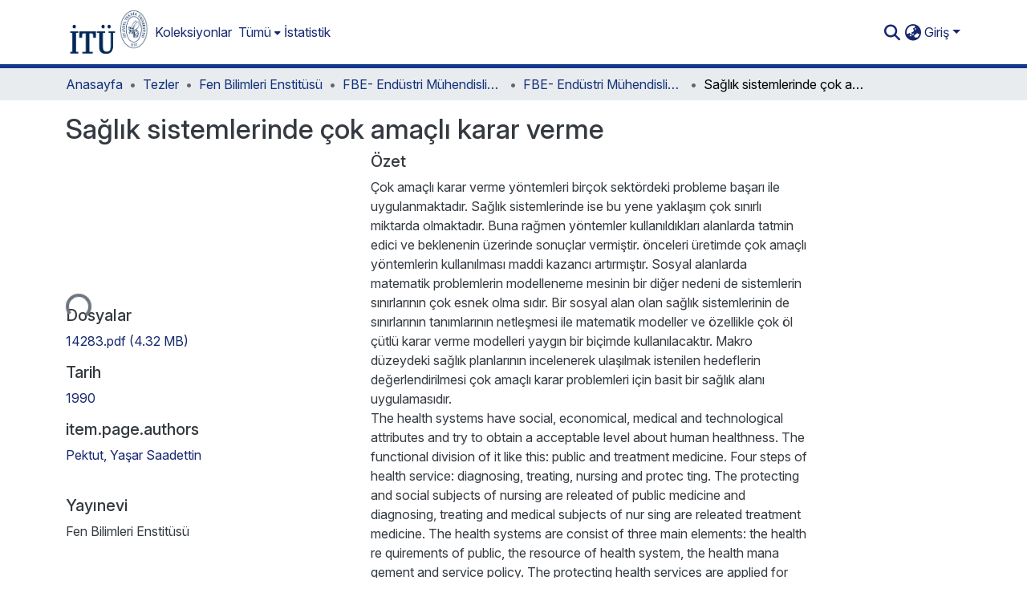

--- FILE ---
content_type: text/html; charset=utf-8
request_url: https://polen.itu.edu.tr/items/52d03109-6c6b-4704-9cf2-f15b0f945c04
body_size: 85942
content:
<!DOCTYPE html><html data-beasties-container="" lang="tr"><head>
  <meta charset="UTF-8">
  <base href="/">
  <title>Sağlık sistemlerinde çok amaçlı karar verme</title>
  <meta name="viewport" content="width=device-width,minimum-scale=1">
  <meta http-equiv="cache-control" content="no-store">
<link rel="stylesheet" href="styles.cf390c6bfbe7555f.css" media="print" onload="this.media='all'"><noscript><link rel="stylesheet" href="styles.cf390c6bfbe7555f.css"></noscript><link rel="stylesheet" type="text/css" class="theme-css" href="itu-theme.css"><link rel="icon" href="assets/itu/images/favicons/favicon.ico" sizes="any" class="theme-head-tag"><link rel="apple-touch-icon" href="assets/itu/images/favicons/apple-touch-icon.png" class="theme-head-tag"><link rel="manifest" href="assets/itu/images/favicons/manifest.webmanifest" class="theme-head-tag"><meta name="Generator" content="DSpace 9.2"><meta name="title" content="Sağlık sistemlerinde çok amaçlı karar verme"><meta name="description" content="Çok amaçlı karar verme yöntemleri birçok sektördeki probleme başarı ile uygulanmaktadır. Sağlık sistemlerinde ise bu yene yaklaşım çok sınırlı miktarda olmaktadır. Buna rağmen yöntemler kullanıldıkları alanlarda tatmin edici ve beklenenin üzerinde sonuçlar vermiştir. önceleri üretimde çok amaçlı yöntemlerin kullanılması maddi kazancı artırmıştır. Sosyal alanlarda matematik problemlerin modelleneme mesinin bir diğer nedeni de sistemlerin sınırlarının çok esnek olma sıdır. Bir sosyal alan olan sağlık sistemlerinin de sınırlarının tanımlarının netleşmesi ile matematik modeller ve özellikle çok öl çütlü karar verme modelleri yaygın bir biçimde kullanılacaktır. Makro düzeydeki sağlık planlarının incelenerek ulaşılmak istenilen hedeflerin değerlendirilmesi çok amaçlı karar problemleri için basit bir sağlık alanı uygulamasıdır."><meta name="citation_title" content="Sağlık sistemlerinde çok amaçlı karar verme"><meta name="citation_author" content="Pektut, Yaşar Saadettin"><meta name="citation_publication_date" content="1990"><meta name="citation_language" content="tr"><meta name="citation_keywords" content="Sağlık sistemleri; Yöneylem araştırması; Çok amaçlı karar verme; Health systems; Operations research; Multiobjective decision making"><meta name="citation_abstract_html_url" content="http://hdl.handle.net/11527/22704"><meta name="citation_publisher" content="Fen Bilimleri Enstitüsü"><style ng-app-id="dspace-angular">#skip-to-main-content[_ngcontent-dspace-angular-c4194216939]{position:absolute;top:-40px;left:0;opacity:0;transition:opacity .3s;z-index:calc(var(--ds-nav-z-index) + 1);border-top-left-radius:0;border-top-right-radius:0;border-bottom-left-radius:0}#skip-to-main-content[_ngcontent-dspace-angular-c4194216939]:focus{opacity:1;top:0}</style><style ng-app-id="dspace-angular">.notifications-wrapper{z-index:var(--bs-zindex-popover);text-align:right;overflow-wrap:break-word;word-wrap:break-word;-ms-word-break:break-all;word-break:break-all;word-break:break-word;-webkit-hyphens:auto;hyphens:auto}.notifications-wrapper .notification{display:block}.notifications-wrapper.left{left:0}.notifications-wrapper.top{top:0}.notifications-wrapper.right{right:0}.notifications-wrapper.bottom{bottom:0}.notifications-wrapper.center{left:50%;transform:translate(-50%)}.notifications-wrapper.middle{top:50%;transform:translateY(-50%)}.notifications-wrapper.middle.center{transform:translate(-50%,-50%)}@media screen and (max-width: 576px){.notifications-wrapper{width:auto;left:0;right:0}}
</style><style ng-app-id="dspace-angular">.live-region[_ngcontent-dspace-angular-c315870698]{position:fixed;bottom:0;left:0;right:0;padding-left:60px;height:90px;line-height:18px;color:var(--bs-white);background-color:var(--bs-dark);opacity:.94;z-index:var(--ds-live-region-z-index)}</style><style ng-app-id="dspace-angular">[_nghost-dspace-angular-c3946170981]{--ds-header-navbar-border-bottom-style: solid var(--ds-header-navbar-border-bottom-height) var(--ds-header-navbar-border-bottom-color);--ds-expandable-navbar-border-top-style: solid var(--ds-expandable-navbar-border-top-height) var(--ds-expandable-navbar-border-top-color);--ds-expandable-navbar-height: calc(100vh - var(--ds-header-height))}[_nghost-dspace-angular-c3946170981]   div#header-navbar-wrapper[_ngcontent-dspace-angular-c3946170981]{position:relative;border-bottom:var(--ds-header-navbar-border-bottom-style)}[_nghost-dspace-angular-c3946170981]   div#header-navbar-wrapper[_ngcontent-dspace-angular-c3946170981]   div#mobile-navbar-wrapper[_ngcontent-dspace-angular-c3946170981]{width:100%;background-color:var(--ds-expandable-navbar-bg);position:absolute;z-index:var(--ds-nav-z-index);overflow:hidden}[_nghost-dspace-angular-c3946170981]   div#header-navbar-wrapper[_ngcontent-dspace-angular-c3946170981]   div#mobile-navbar-wrapper[_ngcontent-dspace-angular-c3946170981]   nav#collapsible-mobile-navbar[_ngcontent-dspace-angular-c3946170981]{min-height:var(--ds-expandable-navbar-height);height:auto;border-bottom:var(--ds-header-navbar-border-bottom-style)}[_nghost-dspace-angular-c3946170981]     .ds-menu-item, [_nghost-dspace-angular-c3946170981]     .ds-menu-toggler-wrapper{text-decoration:none}[_nghost-dspace-angular-c3946170981]     nav#desktop-navbar #main-site-navigation .ds-menu-item-wrapper, [_nghost-dspace-angular-c3946170981]     nav#desktop-navbar #main-site-navigation .ds-menu-item, [_nghost-dspace-angular-c3946170981]     nav#desktop-navbar #main-site-navigation .ds-menu-toggler-wrapper{display:flex;align-items:center;height:100%}[_nghost-dspace-angular-c3946170981]     nav#desktop-navbar #main-site-navigation .ds-menu-item{padding:var(--ds-navbar-item-vertical-padding) var(--ds-navbar-item-horizontal-padding)}[_nghost-dspace-angular-c3946170981]     nav#desktop-navbar #main-site-navigation .ds-menu-item, [_nghost-dspace-angular-c3946170981]     nav#desktop-navbar #main-site-navigation .ds-menu-toggler-wrapper{color:var(--ds-navbar-link-color)!important}[_nghost-dspace-angular-c3946170981]     nav#desktop-navbar #main-site-navigation .ds-menu-item:hover, [_nghost-dspace-angular-c3946170981]     nav#desktop-navbar #main-site-navigation .ds-menu-item:focus, [_nghost-dspace-angular-c3946170981]     nav#desktop-navbar #main-site-navigation .ds-menu-toggler-wrapper:hover, [_nghost-dspace-angular-c3946170981]     nav#desktop-navbar #main-site-navigation .ds-menu-toggler-wrapper:focus{color:var(--ds-navbar-link-color-hover)!important}[_nghost-dspace-angular-c3946170981]     nav#desktop-navbar #main-site-navigation .dropdown-menu .ds-menu-item{padding:var(--ds-navbar-dropdown-item-vertical-padding) var(--ds-navbar-dropdown-item-horizontal-padding)}[_nghost-dspace-angular-c3946170981]     nav#collapsible-mobile-navbar{border-top:var(--ds-expandable-navbar-border-top-style);padding-top:var(--ds-expandable-navbar-padding-top)}[_nghost-dspace-angular-c3946170981]     nav#collapsible-mobile-navbar #main-site-navigation .ds-menu-item{padding:var(--ds-expandable-navbar-item-vertical-padding) 0}</style><style ng-app-id="dspace-angular">[_nghost-dspace-angular-c3363860429]{position:fixed;left:0;top:0;z-index:var(--ds-sidebar-z-index)}[_nghost-dspace-angular-c3363860429]   nav#admin-sidebar[_ngcontent-dspace-angular-c3363860429]{max-width:var(--ds-admin-sidebar-fixed-element-width);display:flex;flex-direction:column;flex-wrap:nowrap}[_nghost-dspace-angular-c3363860429]   nav#admin-sidebar[_ngcontent-dspace-angular-c3363860429]   div#sidebar-top-level-items-container[_ngcontent-dspace-angular-c3363860429]{flex:1 1 auto;overflow-x:hidden;overflow-y:auto}[_nghost-dspace-angular-c3363860429]   nav#admin-sidebar[_ngcontent-dspace-angular-c3363860429]   div#sidebar-top-level-items-container[_ngcontent-dspace-angular-c3363860429]::-webkit-scrollbar{width:var(--ds-dark-scrollbar-width);height:3px}[_nghost-dspace-angular-c3363860429]   nav#admin-sidebar[_ngcontent-dspace-angular-c3363860429]   div#sidebar-top-level-items-container[_ngcontent-dspace-angular-c3363860429]::-webkit-scrollbar-button{background-color:var(--ds-dark-scrollbar-bg)}[_nghost-dspace-angular-c3363860429]   nav#admin-sidebar[_ngcontent-dspace-angular-c3363860429]   div#sidebar-top-level-items-container[_ngcontent-dspace-angular-c3363860429]::-webkit-scrollbar-track{background-color:var(--ds-dark-scrollbar-alt-bg)}[_nghost-dspace-angular-c3363860429]   nav#admin-sidebar[_ngcontent-dspace-angular-c3363860429]   div#sidebar-top-level-items-container[_ngcontent-dspace-angular-c3363860429]::-webkit-scrollbar-track-piece{background-color:var(--ds-dark-scrollbar-bg)}[_nghost-dspace-angular-c3363860429]   nav#admin-sidebar[_ngcontent-dspace-angular-c3363860429]   div#sidebar-top-level-items-container[_ngcontent-dspace-angular-c3363860429]::-webkit-scrollbar-thumb{height:50px;background-color:var(--ds-dark-scrollbar-fg);border-radius:3px}[_nghost-dspace-angular-c3363860429]   nav#admin-sidebar[_ngcontent-dspace-angular-c3363860429]   div#sidebar-top-level-items-container[_ngcontent-dspace-angular-c3363860429]::-webkit-scrollbar-corner{background-color:var(--ds-dark-scrollbar-alt-bg)}[_nghost-dspace-angular-c3363860429]   nav#admin-sidebar[_ngcontent-dspace-angular-c3363860429]   div#sidebar-top-level-items-container[_ngcontent-dspace-angular-c3363860429]::-webkit-resizer{background-color:var(--ds-dark-scrollbar-bg)}[_nghost-dspace-angular-c3363860429]   nav#admin-sidebar[_ngcontent-dspace-angular-c3363860429]   img#admin-sidebar-logo[_ngcontent-dspace-angular-c3363860429]{height:var(--ds-admin-sidebar-logo-height)}[_nghost-dspace-angular-c3363860429]   nav#admin-sidebar[_ngcontent-dspace-angular-c3363860429]     .sidebar-full-width-container{width:100%;padding-left:0;padding-right:0;margin-left:0;margin-right:0}[_nghost-dspace-angular-c3363860429]   nav#admin-sidebar[_ngcontent-dspace-angular-c3363860429]     .sidebar-item{padding-top:var(--ds-admin-sidebar-item-padding);padding-bottom:var(--ds-admin-sidebar-item-padding)}[_nghost-dspace-angular-c3363860429]   nav#admin-sidebar[_ngcontent-dspace-angular-c3363860429]     .sidebar-section-wrapper{display:flex;flex-direction:row;flex-wrap:nowrap;align-items:stretch}[_nghost-dspace-angular-c3363860429]   nav#admin-sidebar[_ngcontent-dspace-angular-c3363860429]     .sidebar-section-wrapper>.sidebar-fixed-element-wrapper{min-width:var(--ds-admin-sidebar-fixed-element-width);flex:1 1 auto;display:flex;flex-direction:row;justify-content:center;align-items:center}[_nghost-dspace-angular-c3363860429]   nav#admin-sidebar[_ngcontent-dspace-angular-c3363860429]     .sidebar-section-wrapper>.sidebar-collapsible-element-outer-wrapper{display:flex;flex-wrap:wrap;justify-content:flex-end;max-width:calc(100% - var(--ds-admin-sidebar-fixed-element-width));padding-left:var(--ds-dark-scrollbar-width);overflow-x:hidden}[_nghost-dspace-angular-c3363860429]   nav#admin-sidebar[_ngcontent-dspace-angular-c3363860429]     .sidebar-section-wrapper>.sidebar-collapsible-element-outer-wrapper>.sidebar-collapsible-element-inner-wrapper{min-width:calc(var(--ds-admin-sidebar-collapsible-element-width) - var(--ds-dark-scrollbar-width));height:100%;padding-right:var(--ds-admin-sidebar-item-padding)}[_nghost-dspace-angular-c3363860429]   nav#admin-sidebar[_ngcontent-dspace-angular-c3363860429]{background-color:var(--ds-admin-sidebar-bg)}[_nghost-dspace-angular-c3363860429]   nav#admin-sidebar[_ngcontent-dspace-angular-c3363860429]    {color:#fff}[_nghost-dspace-angular-c3363860429]   nav#admin-sidebar[_ngcontent-dspace-angular-c3363860429]     a{color:var(--ds-admin-sidebar-link-color);text-decoration:none}[_nghost-dspace-angular-c3363860429]   nav#admin-sidebar[_ngcontent-dspace-angular-c3363860429]     a:hover, [_nghost-dspace-angular-c3363860429]   nav#admin-sidebar[_ngcontent-dspace-angular-c3363860429]     a:focus{color:var(--ds-admin-sidebar-link-hover-color)}[_nghost-dspace-angular-c3363860429]   nav#admin-sidebar[_ngcontent-dspace-angular-c3363860429]   div#sidebar-header-container[_ngcontent-dspace-angular-c3363860429]{background-color:var(--ds-admin-sidebar-header-bg)}[_nghost-dspace-angular-c3363860429]   nav#admin-sidebar[_ngcontent-dspace-angular-c3363860429]   div#sidebar-header-container[_ngcontent-dspace-angular-c3363860429]   .sidebar-fixed-element-wrapper[_ngcontent-dspace-angular-c3363860429]{background-color:var(--ds-admin-sidebar-header-bg)}  .browser-firefox-windows{--ds-dark-scrollbar-width: 20px}</style><style ng-app-id="dspace-angular">@media (max-width: 991.98px){.container[_ngcontent-dspace-angular-c3462671729]{width:100%;max-width:none}}</style><style ng-app-id="dspace-angular">@charset "UTF-8";.nav-breadcrumb[_ngcontent-dspace-angular-c5667486]{background-color:var(--ds-breadcrumb-bg)!important}.breadcrumb[_ngcontent-dspace-angular-c5667486]{border-radius:0;padding-bottom:calc(var(--ds-content-spacing) / 2);padding-top:calc(var(--ds-content-spacing) / 2);background-color:var(--ds-breadcrumb-bg)!important;padding-left:calc(var(--bs-spacer) * .75);padding-right:calc(var(--bs-spacer) * .75)}li.breadcrumb-item[_ngcontent-dspace-angular-c5667486]{display:flex}.breadcrumb-item-limiter[_ngcontent-dspace-angular-c5667486]{display:inline-block;max-width:var(--ds-breadcrumb-max-length)}.breadcrumb-item-limiter[_ngcontent-dspace-angular-c5667486] > *[_ngcontent-dspace-angular-c5667486]{max-width:100%;display:block}li.breadcrumb-item[_ngcontent-dspace-angular-c5667486]   a[_ngcontent-dspace-angular-c5667486]{color:var(--ds-breadcrumb-link-color)}li.breadcrumb-item.active[_ngcontent-dspace-angular-c5667486]{color:var(--ds-breadcrumb-link-active-color)}.breadcrumb-item[_ngcontent-dspace-angular-c5667486] + .breadcrumb-item[_ngcontent-dspace-angular-c5667486]:before{display:block;content:"\2022"!important}</style><style ng-app-id="dspace-angular">[_nghost-dspace-angular-c3962586071]   footer[_ngcontent-dspace-angular-c3962586071]{background-color:var(--ds-footer-bg);text-align:center;z-index:var(--ds-footer-z-index);border-top:var(--ds-footer-border);padding:var(--ds-footer-padding)}[_nghost-dspace-angular-c3962586071]   footer[_ngcontent-dspace-angular-c3962586071]   p[_ngcontent-dspace-angular-c3962586071]{margin:0}[_nghost-dspace-angular-c3962586071]   footer[_ngcontent-dspace-angular-c3962586071]   div[_ngcontent-dspace-angular-c3962586071] > img[_ngcontent-dspace-angular-c3962586071]{height:var(--ds-footer-logo-height)}[_nghost-dspace-angular-c3962586071]   footer[_ngcontent-dspace-angular-c3962586071]   .top-footer[_ngcontent-dspace-angular-c3962586071]{background-color:var(--ds-top-footer-bg);padding:var(--ds-footer-padding);margin:calc(var(--ds-footer-padding) * -1)}[_nghost-dspace-angular-c3962586071]   footer[_ngcontent-dspace-angular-c3962586071]   .bottom-footer[_ngcontent-dspace-angular-c3962586071]   .notify-enabled[_ngcontent-dspace-angular-c3962586071]{position:relative;margin-top:4px}[_nghost-dspace-angular-c3962586071]   footer[_ngcontent-dspace-angular-c3962586071]   .bottom-footer[_ngcontent-dspace-angular-c3962586071]   .notify-enabled[_ngcontent-dspace-angular-c3962586071]   .coar-notify-support-route[_ngcontent-dspace-angular-c3962586071]{padding:0 calc(var(--bs-spacer) / 2);color:inherit}[_nghost-dspace-angular-c3962586071]   footer[_ngcontent-dspace-angular-c3962586071]   .bottom-footer[_ngcontent-dspace-angular-c3962586071]   .notify-enabled[_ngcontent-dspace-angular-c3962586071]   .n-coar[_ngcontent-dspace-angular-c3962586071]{height:var(--ds-footer-n-coar-height);margin-bottom:8.5px}@media screen and (min-width: 768px){[_nghost-dspace-angular-c3962586071]   footer[_ngcontent-dspace-angular-c3962586071]   .bottom-footer[_ngcontent-dspace-angular-c3962586071]   .notify-enabled[_ngcontent-dspace-angular-c3962586071]{position:absolute;bottom:4px;right:0}}[_nghost-dspace-angular-c3962586071]   footer[_ngcontent-dspace-angular-c3962586071]   .bottom-footer[_ngcontent-dspace-angular-c3962586071]   ul[_ngcontent-dspace-angular-c3962586071]   li[_ngcontent-dspace-angular-c3962586071]{display:inline-flex}[_nghost-dspace-angular-c3962586071]   footer[_ngcontent-dspace-angular-c3962586071]   .bottom-footer[_ngcontent-dspace-angular-c3962586071]   ul[_ngcontent-dspace-angular-c3962586071]   li[_ngcontent-dspace-angular-c3962586071]   a[_ngcontent-dspace-angular-c3962586071], [_nghost-dspace-angular-c3962586071]   footer[_ngcontent-dspace-angular-c3962586071]   .bottom-footer[_ngcontent-dspace-angular-c3962586071]   ul[_ngcontent-dspace-angular-c3962586071]   li[_ngcontent-dspace-angular-c3962586071]   .btn-link[_ngcontent-dspace-angular-c3962586071]{padding:0 calc(var(--bs-spacer) / 2);color:inherit;font-size:.875em}[_nghost-dspace-angular-c3962586071]   footer[_ngcontent-dspace-angular-c3962586071]   .bottom-footer[_ngcontent-dspace-angular-c3962586071]   ul[_ngcontent-dspace-angular-c3962586071]   li[_ngcontent-dspace-angular-c3962586071]   a[_ngcontent-dspace-angular-c3962586071]:focus, [_nghost-dspace-angular-c3962586071]   footer[_ngcontent-dspace-angular-c3962586071]   .bottom-footer[_ngcontent-dspace-angular-c3962586071]   ul[_ngcontent-dspace-angular-c3962586071]   li[_ngcontent-dspace-angular-c3962586071]   .btn-link[_ngcontent-dspace-angular-c3962586071]:focus{box-shadow:none;text-decoration:underline}[_nghost-dspace-angular-c3962586071]   footer[_ngcontent-dspace-angular-c3962586071]   .bottom-footer[_ngcontent-dspace-angular-c3962586071]   ul[_ngcontent-dspace-angular-c3962586071]   li[_ngcontent-dspace-angular-c3962586071]   a[_ngcontent-dspace-angular-c3962586071]:focus-visible, [_nghost-dspace-angular-c3962586071]   footer[_ngcontent-dspace-angular-c3962586071]   .bottom-footer[_ngcontent-dspace-angular-c3962586071]   ul[_ngcontent-dspace-angular-c3962586071]   li[_ngcontent-dspace-angular-c3962586071]   .btn-link[_ngcontent-dspace-angular-c3962586071]:focus-visible{box-shadow:0 0 0 .2rem #ffffff80}[_nghost-dspace-angular-c3962586071]   footer[_ngcontent-dspace-angular-c3962586071]   .bottom-footer[_ngcontent-dspace-angular-c3962586071]   ul[_ngcontent-dspace-angular-c3962586071]   li[_ngcontent-dspace-angular-c3962586071]:not(:last-child):after{content:"";border-right:1px var(--bs-secondary) solid}[_nghost-dspace-angular-c3962586071]   footer[_ngcontent-dspace-angular-c3962586071]   .btn[_ngcontent-dspace-angular-c3962586071]{box-shadow:none}</style><style ng-app-id="dspace-angular">.request-a-copy-access-icon[_ngcontent-dspace-angular-c676989622]{margin-right:4px;color:var(--bs-success)}.request-a-copy-access-error-icon[_ngcontent-dspace-angular-c676989622]{margin-right:4px}</style><style ng-app-id="dspace-angular">.source-logo[_ngcontent-dspace-angular-c764111523]{max-height:var(--ds-header-logo-height)}.source-logo-container[_ngcontent-dspace-angular-c764111523]{width:var(--ds-qa-logo-width);display:flex;justify-content:center}.sections-gap[_ngcontent-dspace-angular-c764111523]{gap:1rem}</style><style ng-app-id="dspace-angular">[_nghost-dspace-angular-c3457600916]{width:100%}</style><style ng-app-id="dspace-angular">[_nghost-dspace-angular-c102746809]   .simple-view-element[_ngcontent-dspace-angular-c102746809]{margin-bottom:15px}[_nghost-dspace-angular-c102746809]   .simple-view-element-header[_ngcontent-dspace-angular-c102746809]{font-size:1.25rem}</style><style ng-app-id="dspace-angular">[_nghost-dspace-angular-c842681317]   #main-site-header[_ngcontent-dspace-angular-c842681317]{min-height:var(--ds-header-height)}@media (min-width: 768px){[_nghost-dspace-angular-c842681317]   #main-site-header[_ngcontent-dspace-angular-c842681317]{height:var(--ds-header-height)}}[_nghost-dspace-angular-c842681317]   #main-site-header[_ngcontent-dspace-angular-c842681317]{background-color:var(--ds-header-bg)}[_nghost-dspace-angular-c842681317]   #main-site-header-container[_ngcontent-dspace-angular-c842681317]{min-height:var(--ds-header-height)}[_nghost-dspace-angular-c842681317]   img#header-logo[_ngcontent-dspace-angular-c842681317]{height:var(--ds-header-logo-height)}[_nghost-dspace-angular-c842681317]   button#navbar-toggler[_ngcontent-dspace-angular-c842681317]{color:var(--ds-header-icon-color)}[_nghost-dspace-angular-c842681317]   button#navbar-toggler[_ngcontent-dspace-angular-c842681317]:hover, [_nghost-dspace-angular-c842681317]   button#navbar-toggler[_ngcontent-dspace-angular-c842681317]:focus{color:var(--ds-header-icon-color-hover)}</style><style ng-app-id="dspace-angular">.ds-context-help-toggle[_ngcontent-dspace-angular-c2426259484]{color:var(--ds-header-icon-color);background-color:var(--ds-header-bg)}.ds-context-help-toggle[_ngcontent-dspace-angular-c2426259484]:hover, .ds-context-help-toggle[_ngcontent-dspace-angular-c2426259484]:focus{color:var(--ds-header-icon-color-hover)}</style><style ng-app-id="dspace-angular">.limit-width[_ngcontent-dspace-angular-c2773570689]{max-width:var(--ds-thumbnail-max-width)}img[_ngcontent-dspace-angular-c2773570689]{max-width:100%}.outer[_ngcontent-dspace-angular-c2773570689]{position:relative}.outer[_ngcontent-dspace-angular-c2773570689]:before{display:block;content:"";width:100%;padding-top:141.4285714286%}.outer[_ngcontent-dspace-angular-c2773570689] > .inner[_ngcontent-dspace-angular-c2773570689]{position:absolute;inset:0}.outer[_ngcontent-dspace-angular-c2773570689] > .inner[_ngcontent-dspace-angular-c2773570689] > .thumbnail-placeholder[_ngcontent-dspace-angular-c2773570689]{background:var(--ds-thumbnail-placeholder-background);border:var(--ds-thumbnail-placeholder-border);color:var(--ds-thumbnail-placeholder-color);font-weight:700}.outer[_ngcontent-dspace-angular-c2773570689] > .inner[_ngcontent-dspace-angular-c2773570689] > .centered[_ngcontent-dspace-angular-c2773570689]{width:100%;height:100%;display:flex;justify-content:center;align-items:center;text-align:center}</style><style ng-app-id="dspace-angular">.loader[_ngcontent-dspace-angular-c2900724439]{margin:0 25px}span[_ngcontent-dspace-angular-c2900724439]{display:block;margin:0 auto}span[class*=l-][_ngcontent-dspace-angular-c2900724439]{height:4px;width:4px;background:#000;display:inline-block;margin:12px 2px;border-radius:100%;-webkit-border-radius:100%;-moz-border-radius:100%;-webkit-animation:_ngcontent-dspace-angular-c2900724439_loader 2s infinite;-webkit-animation-timing-function:cubic-bezier(.03,.615,.995,.415);-webkit-animation-fill-mode:both;-moz-animation:loader 2s infinite;-moz-animation-timing-function:cubic-bezier(.03,.615,.995,.415);-moz-animation-fill-mode:both;-ms-animation:loader 2s infinite;-ms-animation-timing-function:cubic-bezier(.03,.615,.995,.415);-ms-animation-fill-mode:both;animation:_ngcontent-dspace-angular-c2900724439_loader 2s infinite;animation-timing-function:cubic-bezier(.03,.615,.995,.415);animation-fill-mode:both}span.l-1[_ngcontent-dspace-angular-c2900724439]{animation-delay:1s;-ms-animation-delay:1s;-moz-animation-delay:1s}span.l-2[_ngcontent-dspace-angular-c2900724439]{animation-delay:.9s;-ms-animation-delay:.9s;-moz-animation-delay:.9s}span.l-3[_ngcontent-dspace-angular-c2900724439]{animation-delay:.8s;-ms-animation-delay:.8s;-moz-animation-delay:.8s}span.l-4[_ngcontent-dspace-angular-c2900724439]{animation-delay:.7s;-ms-animation-delay:.7s;-moz-animation-delay:.7s}span.l-5[_ngcontent-dspace-angular-c2900724439]{animation-delay:.6s;-ms-animation-delay:.6s;-moz-animation-delay:.6s}span.l-6[_ngcontent-dspace-angular-c2900724439]{animation-delay:.5s;-ms-animation-delay:.5s;-moz-animation-delay:.5s}span.l-7[_ngcontent-dspace-angular-c2900724439]{animation-delay:.4s;-ms-animation-delay:.4s;-moz-animation-delay:.4s}span.l-8[_ngcontent-dspace-angular-c2900724439]{animation-delay:.3s;-ms-animation-delay:.3s;-moz-animation-delay:.3s}span.l-9[_ngcontent-dspace-angular-c2900724439]{animation-delay:.2s;-ms-animation-delay:.2s;-moz-animation-delay:.2s}span.l-9[_ngcontent-dspace-angular-c2900724439]{animation-delay:.1s;-ms-animation-delay:.1s;-moz-animation-delay:.1s}span.l-10[_ngcontent-dspace-angular-c2900724439]{animation-delay:0s;-ms-animation-delay:0s;-moz-animation-delay:0s}@keyframes _ngcontent-dspace-angular-c2900724439_loader{0%{transform:translate(-30px);opacity:0}25%{opacity:1}50%{transform:translate(30px);opacity:0}to{opacity:0}}.spinner[_ngcontent-dspace-angular-c2900724439]{color:var(--bs-gray-600)}</style><style ng-app-id="dspace-angular">input[type=text][_ngcontent-dspace-angular-c3285731099]{margin-top:calc(-.3 * var(--bs-font-size-base));background-color:#fff!important;border-color:var(--ds-header-icon-color);right:0}input[type=text].collapsed[_ngcontent-dspace-angular-c3285731099]{opacity:0}.submit-icon[_ngcontent-dspace-angular-c3285731099]{cursor:pointer;position:sticky;top:0;border:0!important;color:var(--ds-header-icon-color)}.submit-icon[_ngcontent-dspace-angular-c3285731099]:hover, .submit-icon[_ngcontent-dspace-angular-c3285731099]:focus{color:var(--ds-header-icon-color-hover)}@media screen and (max-width: 768px){.query[_ngcontent-dspace-angular-c3285731099]:focus{max-width:250px!important;width:40vw!important}}</style><style ng-app-id="dspace-angular">.dropdown-toggle[_ngcontent-dspace-angular-c1918186025]:after{display:none}.dropdown-toggle[_ngcontent-dspace-angular-c1918186025]{color:var(--ds-header-icon-color)}.dropdown-toggle[_ngcontent-dspace-angular-c1918186025]:hover, .dropdown-toggle[_ngcontent-dspace-angular-c1918186025]:focus{color:var(--ds-header-icon-color-hover)}.dropdown-item[_ngcontent-dspace-angular-c1918186025]{cursor:pointer}</style><style ng-app-id="dspace-angular">#loginDropdownMenu[_ngcontent-dspace-angular-c2631332583], #logoutDropdownMenu[_ngcontent-dspace-angular-c2631332583]{min-width:330px;z-index:1002}#loginDropdownMenu[_ngcontent-dspace-angular-c2631332583]{min-height:75px}.dropdown-item.active[_ngcontent-dspace-angular-c2631332583], .dropdown-item[_ngcontent-dspace-angular-c2631332583]:active, .dropdown-item[_ngcontent-dspace-angular-c2631332583]:hover, .dropdown-item[_ngcontent-dspace-angular-c2631332583]:focus{background-color:#0000!important}.loginLink[_ngcontent-dspace-angular-c2631332583], .dropdownLogin[_ngcontent-dspace-angular-c2631332583], .logoutLink[_ngcontent-dspace-angular-c2631332583], .dropdownLogout[_ngcontent-dspace-angular-c2631332583]{color:var(--ds-header-icon-color)}.loginLink[_ngcontent-dspace-angular-c2631332583]:hover, .loginLink[_ngcontent-dspace-angular-c2631332583]:focus, .dropdownLogin[_ngcontent-dspace-angular-c2631332583]:hover, .dropdownLogin[_ngcontent-dspace-angular-c2631332583]:focus, .logoutLink[_ngcontent-dspace-angular-c2631332583]:hover, .logoutLink[_ngcontent-dspace-angular-c2631332583]:focus, .dropdownLogout[_ngcontent-dspace-angular-c2631332583]:hover, .dropdownLogout[_ngcontent-dspace-angular-c2631332583]:focus{color:var(--ds-header-icon-color-hover)}.dropdownLogin[_ngcontent-dspace-angular-c2631332583]:not(:focus-visible).active, .dropdownLogin[_ngcontent-dspace-angular-c2631332583]:not(:focus-visible):active, .dropdownLogin[_ngcontent-dspace-angular-c2631332583]:not(:focus-visible).active:focus, .dropdownLogin[_ngcontent-dspace-angular-c2631332583]:not(:focus-visible):active:focus, .dropdownLogout[_ngcontent-dspace-angular-c2631332583]:not(:focus-visible).active, .dropdownLogout[_ngcontent-dspace-angular-c2631332583]:not(:focus-visible):active, .dropdownLogout[_ngcontent-dspace-angular-c2631332583]:not(:focus-visible).active:focus, .dropdownLogout[_ngcontent-dspace-angular-c2631332583]:not(:focus-visible):active:focus{box-shadow:unset}.dropdown-toggle[_ngcontent-dspace-angular-c2631332583]:after{margin-left:0}</style><style ng-app-id="dspace-angular">[_nghost-dspace-angular-c721316482]   .ds-menu-item[_ngcontent-dspace-angular-c721316482]{display:inline-block}</style><style ng-app-id="dspace-angular">.login-container[_ngcontent-dspace-angular-c3686637905]{max-width:350px}a[_ngcontent-dspace-angular-c3686637905]{white-space:normal;padding:.25rem .75rem}</style><style ng-app-id="dspace-angular">[_nghost-dspace-angular-c1271002070]     .card{margin-bottom:var(--ds-submission-sections-margin-bottom);overflow:unset}.section-focus[_ngcontent-dspace-angular-c1271002070]{border-radius:var(--bs-border-radius);box-shadow:var(--bs-btn-focus-box-shadow)}[_nghost-dspace-angular-c1271002070]     .card:first-of-type{border-bottom:var(--bs-card-border-width) solid var(--bs-card-border-color)!important;border-bottom-left-radius:var(--bs-card-border-radius)!important;border-bottom-right-radius:var(--bs-card-border-radius)!important}[_nghost-dspace-angular-c1271002070]     .card-header button{box-shadow:none!important;width:100%}</style><style ng-app-id="dspace-angular">.form-login[_ngcontent-dspace-angular-c1180915893]   .form-control[_ngcontent-dspace-angular-c1180915893]:focus{z-index:2}.form-login[_ngcontent-dspace-angular-c1180915893]   input[type=email][_ngcontent-dspace-angular-c1180915893]{margin-bottom:-1px;border-bottom-right-radius:0;border-bottom-left-radius:0}.form-login[_ngcontent-dspace-angular-c1180915893]   input[type=password][_ngcontent-dspace-angular-c1180915893]{border-top-left-radius:0;border-top-right-radius:0}.dropdown-item[_ngcontent-dspace-angular-c1180915893]{white-space:normal;padding:.25rem .75rem}</style><style ng-app-id="dspace-angular">.btn-dark[_ngcontent-dspace-angular-c2003421933]{background-color:var(--ds-admin-sidebar-bg)}.dso-button-menu[_ngcontent-dspace-angular-c2003421933]   .dropdown-toggle[_ngcontent-dspace-angular-c2003421933]:after{content:"";width:0;height:0;border-style:solid;border-width:12px 12px 0 0;border-color:rgba(0,0,0,0) #627a91 rgba(0,0,0,0) rgba(0,0,0,0);border-bottom-right-radius:var(--bs-btn-border-radius-sm);right:0;bottom:0;position:absolute;overflow:hidden}.dso-button-menu[_ngcontent-dspace-angular-c2003421933]{overflow:hidden}ul.dropdown-menu[_ngcontent-dspace-angular-c2003421933]{background-color:var(--ds-admin-sidebar-bg);color:#fff}ul.dropdown-menu[_ngcontent-dspace-angular-c2003421933]     a{color:#fff}ul.dropdown-menu[_ngcontent-dspace-angular-c2003421933]     a.disabled{color:var(--bs-btn-link-disabled-color)}ul.dropdown-menu[_ngcontent-dspace-angular-c2003421933]   .disabled[_ngcontent-dspace-angular-c2003421933]{color:var(--bs-btn-link-disabled-color)}.dso-edit-menu-dropdown[_ngcontent-dspace-angular-c2003421933]{max-width:min(600px,75vw)}</style><style ng-app-id="dspace-angular">[_nghost-dspace-angular-c1379002931]   .ds-menu-item-wrapper[_ngcontent-dspace-angular-c1379002931]{position:relative}[_nghost-dspace-angular-c1379002931]   .dropdown-menu[_ngcontent-dspace-angular-c1379002931]{overflow:hidden;min-width:100%;top:100%;border:0;background-color:var(--ds-expandable-navbar-bg)}@media (min-width: 768px){[_nghost-dspace-angular-c1379002931]   .dropdown-menu[_ngcontent-dspace-angular-c1379002931]{border-top-left-radius:0;border-top-right-radius:0;background-color:var(--ds-navbar-dropdown-bg)}}[_nghost-dspace-angular-c1379002931]   .toggle-menu-icon[_ngcontent-dspace-angular-c1379002931], [_nghost-dspace-angular-c1379002931]   .toggle-menu-icon[_ngcontent-dspace-angular-c1379002931]:hover{text-decoration:none}</style><style ng-app-id="dspace-angular">[_nghost-dspace-angular-c830142487]   .ds-menu-item[_ngcontent-dspace-angular-c830142487]{display:inline-block}</style><link href="https://polen.itu.edu.tr/bitstreams/d013e8d2-1a21-4f0f-96d6-de1c005f576a/download" rel="item" type="application/pdf"><link href="https://polen.itu.edu.tr/signposting/describedby/52d03109-6c6b-4704-9cf2-f15b0f945c04" rel="describedby" type="application/vnd.datacite.datacite+xml"><link href="http://hdl.handle.net/11527/22704" rel="cite-as"><link href="https://polen.itu.edu.tr/signposting/linksets/52d03109-6c6b-4704-9cf2-f15b0f945c04" rel="linkset" type="application/linkset"><link href="https://polen.itu.edu.tr/signposting/linksets/52d03109-6c6b-4704-9cf2-f15b0f945c04/json" rel="linkset" type="application/linkset+json"><link href="https://schema.org/AboutPage" rel="type"><link href="https://schema.org/CreativeWork" rel="type"><meta name="citation_pdf_url" content="https://polen.itu.edu.tr/bitstreams/d013e8d2-1a21-4f0f-96d6-de1c005f576a/download"><style ng-app-id="dspace-angular">.request-a-copy-access-icon[_ngcontent-dspace-angular-c2214059055]{color:var(--bs-success)}.btn-download[_ngcontent-dspace-angular-c2214059055]{width:fit-content}</style><style ng-app-id="dspace-angular">span[_ngcontent-dspace-angular-c3817335473]{white-space:normal}</style></head>

<body>
  <ds-app ng-version="20.3.14" ng-server-context="ssr"><ds-root data-used-theme="base"><ds-base-root _nghost-dspace-angular-c4194216939="" class="ng-tns-c4194216939-0 ng-star-inserted"><button _ngcontent-dspace-angular-c4194216939="" id="skip-to-main-content" class="sr-only ng-tns-c4194216939-0"> Skip to main content
</button><div _ngcontent-dspace-angular-c4194216939="" class="outer-wrapper ng-tns-c4194216939-0 ng-trigger ng-trigger-slideSidebarPadding" style="padding-left: 0;"><ds-admin-sidebar _ngcontent-dspace-angular-c4194216939="" class="ng-tns-c4194216939-0" data-used-theme="base"><ds-base-admin-sidebar _nghost-dspace-angular-c3363860429="" class="ng-tns-c3363860429-2 ng-star-inserted" style=""><!----></ds-base-admin-sidebar><!----></ds-admin-sidebar><div _ngcontent-dspace-angular-c4194216939="" class="inner-wrapper ng-tns-c4194216939-0"><ds-system-wide-alert-banner _ngcontent-dspace-angular-c4194216939="" class="ng-tns-c4194216939-0"><!----></ds-system-wide-alert-banner><ds-header-navbar-wrapper _ngcontent-dspace-angular-c4194216939="" class="ng-tns-c4194216939-0" data-used-theme="itu"><ds-themed-header-navbar-wrapper _nghost-dspace-angular-c3946170981="" class="ng-tns-c3946170981-1 ng-star-inserted" style=""><div _ngcontent-dspace-angular-c3946170981="" id="header-navbar-wrapper" class="ng-tns-c3946170981-1"><ds-header _ngcontent-dspace-angular-c3946170981="" class="ng-tns-c3946170981-1" data-used-theme="itu"><ds-themed-header _nghost-dspace-angular-c842681317="" class="ng-star-inserted"><header _ngcontent-dspace-angular-c842681317="" id="main-site-header"><div _ngcontent-dspace-angular-c842681317="" id="main-site-header-container" class="container h-100 d-flex flex-row align-items-center justify-content-between gapx-3 gapy-2"><div _ngcontent-dspace-angular-c842681317="" id="header-left" class="h-100 flex-fill d-flex flex-row flex-nowrap justify-content-start align-items-center gapx-3 flex-grow-1" role="presentation"><a _ngcontent-dspace-angular-c842681317="" routerlink="/home" role="button" tabindex="0" class="d-block my-2 my-md-0" aria-label="DSpace Anasayfa :: Home" href="/home"><img _ngcontent-dspace-angular-c842681317="" id="header-logo" src="assets/itu/images/logo_laci.png" alt="Repository logo"></a><nav _ngcontent-dspace-angular-c842681317="" id="desktop-navbar" class="navbar navbar-expand p-0 align-items-stretch align-self-stretch flex-grow-1 flex-shrink-1 ng-star-inserted" aria-label="Main navigation bar"><ds-navbar _ngcontent-dspace-angular-c842681317="" data-used-theme="itu"><ds-themed-navbar class="ng-tns-c1682811749-4 ng-star-inserted" style=""><!----><div role="menubar" id="main-site-navigation" class="navbar-nav flex-shrink-1 h-100 align-items-md-stretch gapx-3 ng-tns-c1682811749-4 navbar-nav-desktop"><ds-navbar-section class="ng-star-inserted" style=""><div class="ds-menu-item-wrapper text-md-center" id="navbar-section-public_0_0"><ds-link-menu-item _nghost-dspace-angular-c721316482="" class="ng-star-inserted"><a _ngcontent-dspace-angular-c721316482="" role="menuitem" href="/community-list" tabindex="0" class="ds-menu-item" data-test="link-menu-item.menu.section.browse_global_communities_and_collections">Koleksiyonlar</a></ds-link-menu-item><!----></div></ds-navbar-section><!----><ds-expandable-navbar-section class="ng-star-inserted" style="" data-used-theme="base"><ds-base-expandable-navbar-section _nghost-dspace-angular-c1379002931="" class="ng-tns-c1379002931-9 ng-star-inserted"><div _ngcontent-dspace-angular-c1379002931="" data-test="navbar-section-wrapper" class="ds-menu-item-wrapper text-md-center ng-tns-c1379002931-9 ng-star-inserted" id="expandable-navbar-section-public_1_0"><a _ngcontent-dspace-angular-c1379002931="" href="javascript:void(0);" routerlinkactive="active" role="menuitem" aria-haspopup="menu" data-test="navbar-section-toggler" class="d-flex flex-row flex-nowrap align-items-center gapx-1 ds-menu-toggler-wrapper ng-tns-c1379002931-9" aria-expanded="false" aria-controls="expandable-navbar-section-public_1_0-dropdown"><span _ngcontent-dspace-angular-c1379002931="" class="flex-fill ng-tns-c1379002931-9"><ds-text-menu-item _nghost-dspace-angular-c830142487="" class="ng-star-inserted"><span _ngcontent-dspace-angular-c830142487="" tabindex="0" role="button" class="ds-menu-item">Tümü</span></ds-text-menu-item><!----></span><i _ngcontent-dspace-angular-c1379002931="" aria-hidden="true" class="fas fa-caret-down fa-xs toggle-menu-icon ng-tns-c1379002931-9"></i></a><!----></div><!----></ds-base-expandable-navbar-section><!----></ds-expandable-navbar-section><!----><ds-navbar-section class="ng-star-inserted" style=""><div class="ds-menu-item-wrapper text-md-center" id="navbar-section-public_2_0"><ds-link-menu-item _nghost-dspace-angular-c721316482="" class="ng-star-inserted"><a _ngcontent-dspace-angular-c721316482="" role="menuitem" href="/statistics/items/52d03109-6c6b-4704-9cf2-f15b0f945c04" tabindex="0" class="ds-menu-item" data-test="link-menu-item.menu.section.statistics">İstatistik</a></ds-link-menu-item><!----></div></ds-navbar-section><!----><!----></div></ds-themed-navbar><!----></ds-navbar></nav><!----></div><div _ngcontent-dspace-angular-c842681317="" id="header-right" class="h-100 d-flex flex-row flex-nowrap flex-shrink-0 justify-content-end align-items-center gapx-1 ms-auto"><ds-search-navbar _ngcontent-dspace-angular-c842681317="" data-used-theme="base"><ds-base-search-navbar _nghost-dspace-angular-c3285731099="" class="ng-tns-c3285731099-5 ng-star-inserted" style=""><div _ngcontent-dspace-angular-c3285731099="" class="ng-tns-c3285731099-5" title="Arama"><div _ngcontent-dspace-angular-c3285731099="" class="d-inline-block position-relative ng-tns-c3285731099-5"><form _ngcontent-dspace-angular-c3285731099="" novalidate="" autocomplete="on" class="d-flex ng-tns-c3285731099-5 ng-untouched ng-pristine ng-valid"><input _ngcontent-dspace-angular-c3285731099="" name="query" formcontrolname="query" type="text" class="d-inline-block bg-transparent position-absolute form-control dropdown-menu-end p1 ng-tns-c3285731099-5 display ng-trigger ng-trigger-toggleAnimation ng-untouched ng-pristine ng-valid" placeholder="" tabindex="-1" aria-label="Arama" value="" style="width: 0; opacity: 0;"><button _ngcontent-dspace-angular-c3285731099="" type="button" tabindex="0" role="button" class="submit-icon btn btn-link btn-link-inline ng-tns-c3285731099-5" aria-label="Submit search"><em _ngcontent-dspace-angular-c3285731099="" class="fas fa-search fa-lg fa-fw ng-tns-c3285731099-5"></em></button></form></div></div></ds-base-search-navbar><!----></ds-search-navbar><div _ngcontent-dspace-angular-c842681317="" role="toolbar" class="h-100 d-flex flex-row flex-nowrap align-items-center gapx-1"><ds-lang-switch _ngcontent-dspace-angular-c842681317="" data-used-theme="base"><ds-base-lang-switch _nghost-dspace-angular-c1918186025="" class="ng-star-inserted" style=""><div _ngcontent-dspace-angular-c1918186025="" ngbdropdown="" display="dynamic" placement="bottom-right" class="navbar-nav ng-star-inserted dropdown"><button _ngcontent-dspace-angular-c1918186025="" role="button" aria-controls="language-menu-list" aria-haspopup="menu" data-bs-toggle="dropdown" ngbdropdowntoggle="" data-test="lang-switch" tabindex="0" class="dropdown-toggle btn btn-link px-0" title="Dil değiştir" aria-label="Dil değiştir" aria-expanded="false"><i _ngcontent-dspace-angular-c1918186025="" class="fas fa-globe-asia fa-lg fa-fw"></i></button><div _ngcontent-dspace-angular-c1918186025="" ngbdropdownmenu="" id="language-menu-list" role="listbox" class="dropdown-menu" aria-label="Dil değiştir"><div _ngcontent-dspace-angular-c1918186025="" tabindex="0" role="option" class="dropdown-item active ng-star-inserted" lang="tr" aria-selected="true"> Türkçe </div><div _ngcontent-dspace-angular-c1918186025="" tabindex="0" role="option" class="dropdown-item ng-star-inserted" lang="en" aria-selected="false"> English </div><div _ngcontent-dspace-angular-c1918186025="" tabindex="0" role="option" class="dropdown-item ng-star-inserted" lang="ar" aria-selected="false"> العربية </div><div _ngcontent-dspace-angular-c1918186025="" tabindex="0" role="option" class="dropdown-item ng-star-inserted" lang="de" aria-selected="false"> Deutsch </div><div _ngcontent-dspace-angular-c1918186025="" tabindex="0" role="option" class="dropdown-item ng-star-inserted" lang="es" aria-selected="false"> Español </div><div _ngcontent-dspace-angular-c1918186025="" tabindex="0" role="option" class="dropdown-item ng-star-inserted" lang="fr" aria-selected="false"> Français </div><!----></div></div><!----></ds-base-lang-switch><!----></ds-lang-switch><ds-context-help-toggle _ngcontent-dspace-angular-c842681317="" _nghost-dspace-angular-c2426259484="" class="d-none"><!----></ds-context-help-toggle><ds-impersonate-navbar _ngcontent-dspace-angular-c842681317="" class="d-none"><!----></ds-impersonate-navbar><ds-auth-nav-menu _ngcontent-dspace-angular-c842681317="" data-used-theme="base"><ds-base-auth-nav-menu _nghost-dspace-angular-c2631332583="" class="ng-tns-c2631332583-6 ng-star-inserted" style=""><div _ngcontent-dspace-angular-c2631332583="" data-test="auth-nav" class="navbar-nav me-auto ng-tns-c2631332583-6 ng-star-inserted"><div _ngcontent-dspace-angular-c2631332583="" class="nav-item ng-tns-c2631332583-6 ng-star-inserted"><div _ngcontent-dspace-angular-c2631332583="" ngbdropdown="" display="dynamic" placement="bottom-right" class="d-inline-block ng-tns-c2631332583-6 ng-trigger ng-trigger-fadeInOut dropdown"><button _ngcontent-dspace-angular-c2631332583="" role="button" tabindex="0" aria-haspopup="menu" aria-controls="loginDropdownMenu" ngbdropdowntoggle="" class="dropdown-toggle dropdownLogin btn btn-link px-0 ng-tns-c2631332583-6" aria-label="Giriş" aria-expanded="false"> Giriş </button><div _ngcontent-dspace-angular-c2631332583="" id="loginDropdownMenu" ngbdropdownmenu="" role="dialog" aria-modal="true" class="ng-tns-c2631332583-6 dropdown-menu" aria-label="Giriş"><ds-log-in _ngcontent-dspace-angular-c2631332583="" class="ng-tns-c2631332583-6" data-used-theme="base"><ds-base-log-in _nghost-dspace-angular-c3686637905="" class="ng-star-inserted"><!----><div _ngcontent-dspace-angular-c3686637905="" class="px-4 py-3 mx-auto login-container ng-star-inserted"><ds-log-in-container _ngcontent-dspace-angular-c3686637905="" _nghost-dspace-angular-c1271002070="" class="ng-star-inserted"><ds-log-in-password _nghost-dspace-angular-c1180915893="" class="ng-tns-c1180915893-8 ng-star-inserted"><form _ngcontent-dspace-angular-c1180915893="" novalidate="" class="form-login ng-tns-c1180915893-8 ng-untouched ng-pristine ng-invalid"><input _ngcontent-dspace-angular-c1180915893="" autocomplete="username" autofocus="" formcontrolname="email" required="" type="email" class="form-control form-control-lg position-relative ng-tns-c1180915893-8 ng-untouched ng-pristine ng-invalid" placeholder="E-posta adresi" aria-label="E-posta adresi" value=""><input _ngcontent-dspace-angular-c1180915893="" autocomplete="current-password" formcontrolname="password" required="" type="password" class="form-control form-control-lg position-relative mb-3 ng-tns-c1180915893-8 ng-untouched ng-pristine ng-invalid" placeholder="Parola" aria-label="Parola" value=""><!----><!----><button _ngcontent-dspace-angular-c1180915893="" type="submit" role="button" tabindex="0" class="btn btn-lg btn-primary w-100 ng-tns-c1180915893-8 disabled" aria-disabled="true"><i _ngcontent-dspace-angular-c1180915893="" class="fas fa-sign-in-alt ng-tns-c1180915893-8"></i> Giriş</button></form><div _ngcontent-dspace-angular-c1180915893="" class="mt-2 ng-tns-c1180915893-8 ng-star-inserted"><a _ngcontent-dspace-angular-c1180915893="" tabindex="0" class="dropdown-item ng-tns-c1180915893-8 ng-star-inserted" href="/register">Yeni kullanıcı iseniz Kayıt olun</a><!----><a _ngcontent-dspace-angular-c1180915893="" tabindex="0" class="dropdown-item ng-tns-c1180915893-8 ng-star-inserted" href="/forgot">Parolanızı unuttunuz mu?</a><!----></div><!----></ds-log-in-password><!----></ds-log-in-container><!----><!----></div><!----></ds-base-log-in><!----></ds-log-in></div></div></div><!----><!----></div><!----><!----></ds-base-auth-nav-menu><!----></ds-auth-nav-menu></div><!----></div></div></header></ds-themed-header><!----></ds-header><!----></div></ds-themed-header-navbar-wrapper><!----></ds-header-navbar-wrapper><ds-breadcrumbs _ngcontent-dspace-angular-c4194216939="" class="ng-tns-c4194216939-0" data-used-theme="base"><ds-base-breadcrumbs _nghost-dspace-angular-c5667486="" class="ng-star-inserted" style=""><nav _ngcontent-dspace-angular-c5667486="" aria-label="breadcrumb" class="nav-breadcrumb ng-star-inserted" style=""><ol _ngcontent-dspace-angular-c5667486="" class="container breadcrumb my-0"><li _ngcontent-dspace-angular-c5667486="" class="breadcrumb-item ng-star-inserted"><div _ngcontent-dspace-angular-c5667486="" class="breadcrumb-item-limiter"><a _ngcontent-dspace-angular-c5667486="" placement="bottom" role="link" tabindex="0" class="text-truncate" href="/">Anasayfa</a><!----></div></li><!----><li _ngcontent-dspace-angular-c5667486="" class="breadcrumb-item ng-star-inserted"><div _ngcontent-dspace-angular-c5667486="" class="breadcrumb-item-limiter"><a _ngcontent-dspace-angular-c5667486="" placement="bottom" role="link" tabindex="0" class="text-truncate" href="/communities/ee428fd2-0535-4928-8a23-cfe1ddb397a4">Tezler</a><!----></div></li><!----><li _ngcontent-dspace-angular-c5667486="" class="breadcrumb-item ng-star-inserted"><div _ngcontent-dspace-angular-c5667486="" class="breadcrumb-item-limiter"><a _ngcontent-dspace-angular-c5667486="" placement="bottom" role="link" tabindex="0" class="text-truncate" href="/communities/27f82707-0956-4717-b7dd-57a1b8c0e9c7">Fen Bilimleri Enstitüsü</a><!----></div></li><!----><li _ngcontent-dspace-angular-c5667486="" class="breadcrumb-item ng-star-inserted"><div _ngcontent-dspace-angular-c5667486="" class="breadcrumb-item-limiter"><a _ngcontent-dspace-angular-c5667486="" placement="bottom" role="link" tabindex="0" class="text-truncate" href="/communities/e90d5ad9-1779-4115-b0ff-e5999ab8456e">FBE- Endüstri Mühendisliği Lisansüstü Programı</a><!----></div></li><!----><li _ngcontent-dspace-angular-c5667486="" class="breadcrumb-item ng-star-inserted"><div _ngcontent-dspace-angular-c5667486="" class="breadcrumb-item-limiter"><a _ngcontent-dspace-angular-c5667486="" placement="bottom" role="link" tabindex="0" class="text-truncate" href="/collections/f054e01b-f092-4131-ab9f-f7ca761114b1">FBE- Endüstri Mühendisliği Lisansüstü Programı - Yüksek Lisans</a><!----></div></li><!----><li _ngcontent-dspace-angular-c5667486="" aria-current="page" class="breadcrumb-item active ng-star-inserted"><div _ngcontent-dspace-angular-c5667486="" class="breadcrumb-item-limiter"><div _ngcontent-dspace-angular-c5667486="" class="text-truncate">Sağlık sistemlerinde çok amaçlı karar verme</div></div></li><!----><!----></ol></nav><!----><!----><!----><!----><!----></ds-base-breadcrumbs><!----></ds-breadcrumbs><main _ngcontent-dspace-angular-c4194216939="" id="main-content" class="my-cs ng-tns-c4194216939-0"><!----><div _ngcontent-dspace-angular-c4194216939="" class="ng-tns-c4194216939-0"><router-outlet _ngcontent-dspace-angular-c4194216939="" class="ng-tns-c4194216939-0"></router-outlet><ds-item-page class="ng-star-inserted" style="" data-used-theme="base"><ds-base-item-page _nghost-dspace-angular-c3462671729="" class="ng-tns-c3462671729-3 ng-star-inserted" style=""><div _ngcontent-dspace-angular-c3462671729="" class="container ng-tns-c3462671729-3 ng-star-inserted"><div _ngcontent-dspace-angular-c3462671729="" class="item-page ng-tns-c3462671729-3 ng-trigger ng-trigger-fadeInOut ng-star-inserted"><div _ngcontent-dspace-angular-c3462671729="" class="ng-tns-c3462671729-3 ng-star-inserted" style=""><ds-item-alerts _ngcontent-dspace-angular-c3462671729="" class="ng-tns-c3462671729-3" data-used-theme="base"><ds-base-item-alerts class="ng-star-inserted"><div><!----><!----></div></ds-base-item-alerts><!----></ds-item-alerts><ds-access-by-token-notification _ngcontent-dspace-angular-c3462671729="" class="ng-tns-c3462671729-3" _nghost-dspace-angular-c676989622=""><!----><!----><!----></ds-access-by-token-notification><ds-qa-event-notification _ngcontent-dspace-angular-c3462671729="" class="ng-tns-c3462671729-3" _nghost-dspace-angular-c764111523=""><!----><!----></ds-qa-event-notification><ds-notify-requests-status _ngcontent-dspace-angular-c3462671729="" class="ng-tns-c3462671729-3"><!----></ds-notify-requests-status><ds-item-versions-notice _ngcontent-dspace-angular-c3462671729="" class="ng-tns-c3462671729-3"><!----></ds-item-versions-notice><ds-listable-object-component-loader _ngcontent-dspace-angular-c3462671729="" _nghost-dspace-angular-c3457600916="" class="ng-tns-c3462671729-3 ng-star-inserted"><ds-untyped-item class="ng-star-inserted"><!----><!----><div class="d-flex flex-row"><ds-item-page-title-field class="me-auto" data-used-theme="base"><ds-base-item-page-title-field class="ng-star-inserted"><h1 class="item-page-title-field"><!----><span class="dont-break-out">Sağlık sistemlerinde çok amaçlı karar verme</span></h1></ds-base-item-page-title-field><!----></ds-item-page-title-field><ds-dso-edit-menu><div role="menubar" class="dso-edit-menu d-flex"><div class="ms-1 ng-star-inserted" style=""><ds-dso-edit-menu-expandable-section _nghost-dspace-angular-c2003421933="" class="ng-star-inserted"><!----></ds-dso-edit-menu-expandable-section><!----></div><!----></div></ds-dso-edit-menu></div><div class="row"><div class="col-12 col-md-4"><ds-metadata-field-wrapper _nghost-dspace-angular-c102746809="" class="ng-star-inserted"><div _ngcontent-dspace-angular-c102746809="" class="simple-view-element"><!----><div _ngcontent-dspace-angular-c102746809="" class="simple-view-element-body"><ds-thumbnail data-used-theme="base"><ds-base-thumbnail _nghost-dspace-angular-c2773570689="" class="ng-star-inserted"><div _ngcontent-dspace-angular-c2773570689="" class="thumbnail limit-width"><div _ngcontent-dspace-angular-c2773570689="" class="thumbnail-content outer ng-star-inserted"><div _ngcontent-dspace-angular-c2773570689="" class="inner"><div _ngcontent-dspace-angular-c2773570689="" class="centered"><ds-loading _ngcontent-dspace-angular-c2773570689="" data-used-theme="base"><ds-base-loading _nghost-dspace-angular-c2900724439="" class="ng-star-inserted" style=""><!----><div _ngcontent-dspace-angular-c2900724439="" role="status" aria-live="polite" class="spinner spinner-border ng-star-inserted"><span _ngcontent-dspace-angular-c2900724439="" class="sr-only">Yükleniyor...</span></div><!----></ds-base-loading><!----></ds-loading></div></div></div><!----><img _ngcontent-dspace-angular-c2773570689="" class="thumbnail-content img-fluid d-none ng-star-inserted" src="" alt="Küçük Resim"><!----><!----></div></ds-base-thumbnail><!----></ds-thumbnail></div></div></ds-metadata-field-wrapper><!----><!----><ds-item-page-file-section data-used-theme="base"><ds-base-item-page-file-section class="ng-star-inserted"><ds-metadata-field-wrapper _nghost-dspace-angular-c102746809="" class="ng-star-inserted"><div _ngcontent-dspace-angular-c102746809="" class="simple-view-element"><h2 _ngcontent-dspace-angular-c102746809="" class="simple-view-element-header ng-star-inserted">Dosyalar</h2><!----><div _ngcontent-dspace-angular-c102746809="" class="simple-view-element-body"><div class="file-section"><ds-file-download-link class="ng-star-inserted" data-used-theme="base"><ds-base-file-download-link _nghost-dspace-angular-c2214059055="" class="ng-star-inserted"><ds-access-status-badge _ngcontent-dspace-angular-c2214059055="" class="ng-star-inserted" data-used-theme="base"><ds-base-access-status-badge _nghost-dspace-angular-c3817335473="" class="ng-star-inserted"><!----><!----></ds-base-access-status-badge><!----></ds-access-status-badge><!----><a _ngcontent-dspace-angular-c2214059055="" role="link" tabindex="0" class="d-block dont-break-out mb-1" title="İndir 14283.pdf" aria-label="İndir 14283.pdf" target="_self" href="/bitstreams/d013e8d2-1a21-4f0f-96d6-de1c005f576a/download"><!----><!----><!----><span class="ng-star-inserted"><!----> 14283.pdf </span><span class="ng-star-inserted"> (4.32 MB)</span><!----><!----></a><!----></ds-base-file-download-link><!----></ds-file-download-link><!----><!----><!----><!----></div></div></div></ds-metadata-field-wrapper><!----><!----><!----></ds-base-item-page-file-section><!----></ds-item-page-file-section><ds-item-page-date-field><div class="item-page-field"><ds-metadata-values><ds-metadata-field-wrapper _nghost-dspace-angular-c102746809=""><div _ngcontent-dspace-angular-c102746809="" class="simple-view-element"><h2 _ngcontent-dspace-angular-c102746809="" class="simple-view-element-header ng-star-inserted">Tarih</h2><!----><div _ngcontent-dspace-angular-c102746809="" class="simple-view-element-body"><a role="link" tabindex="0" class="dont-break-out preserve-line-breaks ds-browse-link ng-star-inserted" href="/browse/dateissued?startsWith=1990">1990</a><!----><!----><!----></div></div></ds-metadata-field-wrapper><!----><!----><!----><!----><!----></ds-metadata-values></div></ds-item-page-date-field><ds-metadata-representation-list class="ds-item-page-mixed-author-field" data-used-theme="base"><ds-base-metadata-representation-list class="ng-star-inserted"><ds-metadata-field-wrapper _nghost-dspace-angular-c102746809=""><div _ngcontent-dspace-angular-c102746809="" class="simple-view-element"><h2 _ngcontent-dspace-angular-c102746809="" class="simple-view-element-header ng-star-inserted">item.page.authors</h2><!----><div _ngcontent-dspace-angular-c102746809="" class="simple-view-element-body"><ds-metadata-representation-loader class="ng-star-inserted"><ds-plain-text-metadata-list-element class="ng-star-inserted"><div><!----><!----><!----><a role="link" tabindex="0" class="dont-break-out ds-browse-link ng-star-inserted" href="/browse/author?startsWith=Pektut,%20Ya%C5%9Far%20Saadettin"> Pektut, Yaşar Saadettin </a><!----></div></ds-plain-text-metadata-list-element><!----></ds-metadata-representation-loader><!----><!----><div class="d-inline-block w-100 mt-2 ng-star-inserted"><!----><!----></div><!----><!----><!----><!----></div></div></ds-metadata-field-wrapper></ds-base-metadata-representation-list><!----></ds-metadata-representation-list><ds-generic-item-page-field><div class="item-page-field"><ds-metadata-values><ds-metadata-field-wrapper _nghost-dspace-angular-c102746809=""><div _ngcontent-dspace-angular-c102746809="" class="simple-view-element d-none"><h2 _ngcontent-dspace-angular-c102746809="" class="simple-view-element-header ng-star-inserted">Süreli Yayın başlığı</h2><!----><div _ngcontent-dspace-angular-c102746809="" class="simple-view-element-body"><!----></div></div></ds-metadata-field-wrapper><!----><!----><!----><!----><!----></ds-metadata-values></div></ds-generic-item-page-field><ds-generic-item-page-field><div class="item-page-field"><ds-metadata-values><ds-metadata-field-wrapper _nghost-dspace-angular-c102746809=""><div _ngcontent-dspace-angular-c102746809="" class="simple-view-element d-none"><h2 _ngcontent-dspace-angular-c102746809="" class="simple-view-element-header ng-star-inserted">Süreli Yayın ISSN</h2><!----><div _ngcontent-dspace-angular-c102746809="" class="simple-view-element-body"><!----></div></div></ds-metadata-field-wrapper><!----><!----><!----><!----><!----></ds-metadata-values></div></ds-generic-item-page-field><ds-generic-item-page-field><div class="item-page-field"><ds-metadata-values><ds-metadata-field-wrapper _nghost-dspace-angular-c102746809=""><div _ngcontent-dspace-angular-c102746809="" class="simple-view-element d-none"><h2 _ngcontent-dspace-angular-c102746809="" class="simple-view-element-header ng-star-inserted">Cilt Başlığı</h2><!----><div _ngcontent-dspace-angular-c102746809="" class="simple-view-element-body"><!----></div></div></ds-metadata-field-wrapper><!----><!----><!----><!----><!----></ds-metadata-values></div></ds-generic-item-page-field><ds-generic-item-page-field><div class="item-page-field"><ds-metadata-values><ds-metadata-field-wrapper _nghost-dspace-angular-c102746809=""><div _ngcontent-dspace-angular-c102746809="" class="simple-view-element"><h2 _ngcontent-dspace-angular-c102746809="" class="simple-view-element-header ng-star-inserted">Yayınevi</h2><!----><div _ngcontent-dspace-angular-c102746809="" class="simple-view-element-body"><span class="dont-break-out preserve-line-breaks ng-star-inserted">Fen Bilimleri Enstitüsü</span><!----><!----><!----></div></div></ds-metadata-field-wrapper><!----><!----><!----><!----><!----></ds-metadata-values></div></ds-generic-item-page-field></div><div class="col-12 col-md-6"><ds-item-page-abstract-field><div class="item-page-field"><ds-metadata-values><ds-metadata-field-wrapper _nghost-dspace-angular-c102746809=""><div _ngcontent-dspace-angular-c102746809="" class="simple-view-element"><h2 _ngcontent-dspace-angular-c102746809="" class="simple-view-element-header ng-star-inserted">Özet</h2><!----><div _ngcontent-dspace-angular-c102746809="" class="simple-view-element-body"><span class="dont-break-out preserve-line-breaks ng-star-inserted">Çok amaçlı karar verme yöntemleri birçok sektördeki probleme başarı ile uygulanmaktadır. Sağlık sistemlerinde ise bu yene yaklaşım çok sınırlı miktarda olmaktadır. Buna rağmen yöntemler kullanıldıkları alanlarda tatmin edici ve beklenenin üzerinde sonuçlar vermiştir. önceleri üretimde çok amaçlı yöntemlerin kullanılması maddi kazancı artırmıştır. Sosyal alanlarda matematik problemlerin modelleneme mesinin bir diğer nedeni de sistemlerin sınırlarının çok esnek olma sıdır. Bir sosyal alan olan sağlık sistemlerinin de sınırlarının tanımlarının netleşmesi ile matematik modeller ve özellikle çok öl çütlü karar verme modelleri yaygın bir biçimde kullanılacaktır. Makro düzeydeki sağlık planlarının incelenerek ulaşılmak istenilen hedeflerin değerlendirilmesi çok amaçlı karar problemleri için basit bir sağlık alanı uygulamasıdır.</span><!----><span class="separator ng-star-inserted"><br></span><!----><span class="dont-break-out preserve-line-breaks ng-star-inserted">The health systems have social, economical, medical and technological attributes and try to obtain a acceptable level about human healthness. The functional division of it like this: public and treatment medicine. Four steps of health service: diagnosing, treating, nursing and protec ting. The protecting and social subjects of nursing are releated of public medicine and diagnosing, treating and medical subjects of nur sing are releated treatment medicine. The health systems are consist of three main elements: the health re quirements of public, the resource of health system, the health mana gement and service policy. The protecting health services are applied for keeping the society against to infections by control ing the eatings and environment. The establishments that serve treatment medicine are health houses, health units, health centers and hospitals. The hospitals are divided as general hospitals, special branch hospitals, rehebilition centers and trainnig hospitals. The most important factors that effect the requirements : of public are the distrubition of population according to age, sex and working groups. Because of the nature of the system is dynamic the require ments of public can not be defined in the devoloping and development countries. ; As the pointed at the health model the resources of the system are defined at four main groups: i ) Manpower ii)Facilities iii)Materials n iv)Finance Multiple Criteria Decision Making (MCDM) refers to making decision:;! in the presence of multiple, usually conflicting, objectives. Some ofj the importand aspects of solving such problems and some methods deve loped for solving multiple criteria mathematical programming problems and discrete alternative models are presented in this study. In multiple criteria decision making there is a decision maker ( ;q makers ) who makes the decision, a set of objectives jthat are to Iqk pursued, and a set of alternatives from which one is to be selected: VI The objectives should have these five characteristics: i) Complete ii) Operational iii) Decomposable iv) Nonredundant v) Minimal While a desicion is making a decision maker makes a decision and the solution he chooses is optimal. An optimal decision is one that maxi- mazes decision maker's utility ( or satisfaction ). The general multiple criteria decision making problem may be formulated as follows: Maxsimize F(x) subject to: G(x) =" 0 where x is the vector of decision variables, and F(x) is the vector of objectives to be maximized. A linear version of this problem is as follows: Maximize Ox subject to: Ax £ b xj = 0, if needed, may be included in the constraints Ax = b. It is refrred to as the Multiple Objective Linear Programming prblem ( MOLP ) because it is a linear programming. problem with multiple objectives. The problem of choosing the best alternative from a discrete set of alternatives is shown by this formulation: Maximize F(d) subject to: d 6 D where d is a desicion and D is the set of possible desicions. There are several naive methods for solving multiple criteria mathema tical programming problems: setting levels of all objectives, setting minimal levels of all but one objective, finding all efficient extreme point solutions and using weights to combine objective functions. Each of these methods have been a starting point for developing more complex methods. The most important methods that developed based on this naive methods are: 1. Goal Programming 2. Wierbicki Method 3. Zionts-Wallenius Method 4. Geoff rian, Dyer and Feinberg Method j 5. The visual interactive method j 6. A Pareto Race ; 7. A dicrete alternatives method, ! Vll The main application of industrial engineering in health services is releated planning and management problems. To solve these problems a management information system shold be established. This system creates the alternatives and evaluate made desicions. The factors that effect the efficients of the health organizations are efficient of labour, capital, technology and materials. The applications of operation researchs have been made in hospitals at the beginning. Using these methods the solutions have been obtained at hospital management and the applications have began about on public medicine, local planning, national and international health problems. This applications are classified at the different types. The main classification is tactical and strategical levels. But more detailed another classification is that: The problems of national and local health systems: 1. The planning of health sector 2. The planning of health facilities and manpower 3. The efficients of health systems 4. The family planning 5. The struggle against to infections The individial problems of health organizations: 1. Budgeting and resource allocation 2. Queueing systems 3. Bold center planning 4. The planning of ambulance and first aid 5. The planning of operation rooms 6. Bed planning 7. The planning of nursing 8. Stock planning 9. The planning of lab 10. Personnel planning 11. Menu planning 12. The forecast of the demand In this study a resource allocation method is presented about the app lication of operation research in the health systems. Also in this study three applications are presented about the applica tions of multiple criteria decision making in the health systems. The first application presents a goal programming model devolopment and application for a state level public health care agency. Only limited applications of macro planning processes related to health care have been presented in the literature. This application describes briefly the goal programming model the background of the agency involved and the specific models developed. Three formulation of the model are pre sented involving (1) the resources required to achive all goals and viii (2) the goal attainment status utilizing a likely budget and (3) a pro posal for resolving the goal desire-resource limitation dilemma. An important problem facing decision makers is that of allocating scarce resource in multiple goal environments. This issue confrons managers in manufacturing, service and govermantal settings. This application describes how this problem was addressed in the State of Georgia Crippr led Children's Service using the goal programming techniques. The re maining sections of the application cover a description of the problem setting, development of the model and discussion of solutions. The fo cus of the research is one of a planning mode and, as such, deals with resource allocation from a macro perspective. While the problem, goal and resource parameters are all developed for a real organization many of the problem solutions are dealt with in a "what iff approach. This approach is preferred in order that the decision maker be presented with tradeoff options valuable in refining the planned allocations. In the second application an integer, nonlinear mathematical program ming model is developed to allocate emergency medical service ambulan ces to sectors within o county in order to meet a govermet-mandated response time criterion. In addition to the response time criterion, the model also reflects criteria for budget and workload, and, since ambulance response is best described within to context of a queueing system, several of the model system constraints are based on queueing formulations adapted to a mathematical programming format. The model is developed and demonstrated within the context of an example of a county encompassing rural, urban and mixed sectors which exhibit dif ferent demand and gegraphic characteristics. The example model is sol ved using an integer, nonlinear goal programming technique. The solu tion results provide ambulance allocations to sectors within the county the probability of an ambulance exceeding a prespecified response time and the utilization factor for ambulances per sector. Since the passage of the Emergency Medical Service Act in United States numerous analytical and heuristic models have been developed that seek to allocate and/or locate emergency medical service ambulance units, within a region in an efficient manner such that these government-man dated response times might be achieved. The majority of these models,; have been developed using ona of several solution approaches, inclu- : ding simulation, queueing and set-covering. However, these models all have limitations, not the least of which is their ability to reflect multiple criteria in the allocation decisions. The presented model employes several criteria for allocation, including the Emergency Medical Service response time criterion and..budgetary considerations. Because of these multiple criteria, and the fact that unitary items (ambulances) are being allocated, an integer goal prog-jj ramming model formulation is employed. However, although the ambulance allocation problem can be conveniently described within a mathematical programming framawork, the actual process of ambulances responding to calls is best described as a queuing system. As such, this model irjc1 ludes queuing-system formulations defined as goal constraints within the mathematical programming framework, which, on turn;, necessiates ix { a nonlinear solution approach. The model solution results are presen ted and discussed, and several sensivity analysis scenarios are ana lyzed. The third application presents a single-phase goal programming algo rithm for scheduling nurses in one unit of hospital. The goals rep resent the scheduling policies of the hospital, and nurses' preferen ces for weekends on and off. An application to one unitof the hospi tal with 11 nurses resulted in satisfactory schedules. The computer time to solve the problem using a goal programming algorithm was very reasonable. The problem of scheduling staff in hospitals, especially nursing staff has received considerable attention in the past. The mathematical programming models had been used to schedule nurses in different units of a hospital. The list processing and problem-oriented data struc tures is used for formulating the problem. The solution is obtained using a heuristic method. The mathematical programming models are not flexible in terms of relative rankjngs assigned to various types of goals. In this sense, a goal 'programming model would definitely be superior. Also, in addition to these three applications, a special application is presented in this study. In this application the health gols are determineted at the Sixth Five Year's Development Plan. Seven main goals are considered to establish the model: 1. The immunization 2. Increase the beds 3. Increase the doctors. 4. Increase the dentists 5. Increase the health units 6. Increase the sanitarians 7. Increase the nurses and the midwifes. The constraints are the number of students at the medicine schools and the financial constraints of Ministry of Health. The student number is obtained to multiple the entering student number by coefficient num ber for each medicine school. The financial constraints can be divided two main groups: personnel and investment expenditures. The constraints are supported by using Investment Plan 1990 and General Budget 1990. The data about each health personnel is obtained from Kartal General Hospital. As the result of this application there are excess at the number of i dentists and sanitarians. But "also there are deficiency at the number of doctors and nurses and midwifes. To balance the general butget the budget of Ministry of Health should be increase 2.5% in real amounts every year.</span><!----><!----><!----></div></div></ds-metadata-field-wrapper><!----><!----><!----><!----><!----></ds-metadata-values></div></ds-item-page-abstract-field><ds-generic-item-page-field><div class="item-page-field"><ds-metadata-values><ds-metadata-field-wrapper _nghost-dspace-angular-c102746809=""><div _ngcontent-dspace-angular-c102746809="" class="simple-view-element"><h2 _ngcontent-dspace-angular-c102746809="" class="simple-view-element-header ng-star-inserted">Açıklama</h2><!----><div _ngcontent-dspace-angular-c102746809="" class="simple-view-element-body"><span class="dont-break-out preserve-line-breaks ng-star-inserted">Tez (Yüksek Lisans) -- İstanbul Teknik Üniversitesi, Fen Bilimleri Enstitüsü, 1990</span><!----><!----><!----></div></div></ds-metadata-field-wrapper><!----><!----><!----><!----><!----></ds-metadata-values></div></ds-generic-item-page-field><ds-generic-item-page-field><div class="item-page-field"><ds-metadata-values><ds-metadata-field-wrapper _nghost-dspace-angular-c102746809=""><div _ngcontent-dspace-angular-c102746809="" class="simple-view-element"><h2 _ngcontent-dspace-angular-c102746809="" class="simple-view-element-header ng-star-inserted">Konusu</h2><!----><div _ngcontent-dspace-angular-c102746809="" class="simple-view-element-body"><span class="dont-break-out preserve-line-breaks ng-star-inserted">Sağlık sistemleri</span><!----><span class="separator ng-star-inserted">, </span><!----><span class="dont-break-out preserve-line-breaks ng-star-inserted">Yöneylem araştırması</span><!----><span class="separator ng-star-inserted">, </span><!----><span class="dont-break-out preserve-line-breaks ng-star-inserted">Çok amaçlı karar verme</span><!----><span class="separator ng-star-inserted">, </span><!----><span class="dont-break-out preserve-line-breaks ng-star-inserted">Health systems</span><!----><span class="separator ng-star-inserted">, </span><!----><span class="dont-break-out preserve-line-breaks ng-star-inserted">Operations research</span><!----><span class="separator ng-star-inserted">, </span><!----><span class="dont-break-out preserve-line-breaks ng-star-inserted">Multiobjective decision making</span><!----><!----><!----></div></div></ds-metadata-field-wrapper><!----><!----><!----><!----><!----></ds-metadata-values></div></ds-generic-item-page-field><ds-generic-item-page-field><div class="item-page-field"><ds-metadata-values><ds-metadata-field-wrapper _nghost-dspace-angular-c102746809=""><div _ngcontent-dspace-angular-c102746809="" class="simple-view-element d-none"><h2 _ngcontent-dspace-angular-c102746809="" class="simple-view-element-header ng-star-inserted">Alıntı</h2><!----><div _ngcontent-dspace-angular-c102746809="" class="simple-view-element-body"><!----></div></div></ds-metadata-field-wrapper><!----><!----><!----><!----><!----></ds-metadata-values></div></ds-generic-item-page-field><!----><ds-item-page-uri-field><div class="item-page-field"><ds-metadata-uri-values><ds-metadata-field-wrapper _nghost-dspace-angular-c102746809=""><div _ngcontent-dspace-angular-c102746809="" class="simple-view-element"><h2 _ngcontent-dspace-angular-c102746809="" class="simple-view-element-header ng-star-inserted">URI</h2><!----><div _ngcontent-dspace-angular-c102746809="" class="simple-view-element-body"><a role="link" tabindex="0" class="dont-break-out ng-star-inserted" href="http://hdl.handle.net/11527/22704" target="_blank"> http://hdl.handle.net/11527/22704<!----></a><!----></div></div></ds-metadata-field-wrapper></ds-metadata-uri-values></div></ds-item-page-uri-field><ds-item-page-collections><ds-metadata-field-wrapper _nghost-dspace-angular-c102746809=""><div _ngcontent-dspace-angular-c102746809="" class="simple-view-element"><h2 _ngcontent-dspace-angular-c102746809="" class="simple-view-element-header ng-star-inserted">Koleksiyonlar</h2><!----><div _ngcontent-dspace-angular-c102746809="" class="simple-view-element-body"><div class="collections"><a role="button" tabindex="0" href="/collections/f054e01b-f092-4131-ab9f-f7ca761114b1" class="ng-star-inserted"><span>FBE- Endüstri Mühendisliği Lisansüstü Programı - Yüksek Lisans</span><!----></a><!----></div><!----><!----></div></div></ds-metadata-field-wrapper></ds-item-page-collections><ds-item-page-uri-field><div class="item-page-field"><ds-metadata-uri-values><ds-metadata-field-wrapper _nghost-dspace-angular-c102746809=""><div _ngcontent-dspace-angular-c102746809="" class="simple-view-element d-none"><h2 _ngcontent-dspace-angular-c102746809="" class="simple-view-element-header ng-star-inserted">Endorsement</h2><!----><div _ngcontent-dspace-angular-c102746809="" class="simple-view-element-body"><!----></div></div></ds-metadata-field-wrapper></ds-metadata-uri-values></div></ds-item-page-uri-field><ds-item-page-uri-field><div class="item-page-field"><ds-metadata-uri-values><ds-metadata-field-wrapper _nghost-dspace-angular-c102746809=""><div _ngcontent-dspace-angular-c102746809="" class="simple-view-element d-none"><h2 _ngcontent-dspace-angular-c102746809="" class="simple-view-element-header ng-star-inserted">Review</h2><!----><div _ngcontent-dspace-angular-c102746809="" class="simple-view-element-body"><!----></div></div></ds-metadata-field-wrapper></ds-metadata-uri-values></div></ds-item-page-uri-field><ds-item-page-uri-field><div class="item-page-field"><ds-metadata-uri-values><ds-metadata-field-wrapper _nghost-dspace-angular-c102746809=""><div _ngcontent-dspace-angular-c102746809="" class="simple-view-element d-none"><h2 _ngcontent-dspace-angular-c102746809="" class="simple-view-element-header ng-star-inserted">Supplemented By</h2><!----><div _ngcontent-dspace-angular-c102746809="" class="simple-view-element-body"><!----></div></div></ds-metadata-field-wrapper></ds-metadata-uri-values></div></ds-item-page-uri-field><ds-item-page-uri-field><div class="item-page-field"><ds-metadata-uri-values><ds-metadata-field-wrapper _nghost-dspace-angular-c102746809=""><div _ngcontent-dspace-angular-c102746809="" class="simple-view-element d-none"><h2 _ngcontent-dspace-angular-c102746809="" class="simple-view-element-header ng-star-inserted">Referenced By</h2><!----><div _ngcontent-dspace-angular-c102746809="" class="simple-view-element-body"><!----></div></div></ds-metadata-field-wrapper></ds-metadata-uri-values></div></ds-item-page-uri-field><ds-item-page-cc-license-field><!----></ds-item-page-cc-license-field><div><a role="button" tabindex="0" class="btn btn-outline-primary" href="/items/52d03109-6c6b-4704-9cf2-f15b0f945c04/full"><i class="fas fa-info-circle"></i> Detay Görünüm </a></div></div></div></ds-untyped-item><!----></ds-listable-object-component-loader><!----><ds-item-versions _ngcontent-dspace-angular-c3462671729="" class="mt-2 ng-tns-c3462671729-3"><!----><!----><!----></ds-item-versions></div><!----></div><!----><!----><!----></div><!----></ds-base-item-page><!----></ds-item-page><!----></div></main><ds-footer _ngcontent-dspace-angular-c4194216939="" class="ng-tns-c4194216939-0" data-used-theme="base"><ds-base-footer _nghost-dspace-angular-c3962586071="" class="ng-star-inserted" style=""><footer _ngcontent-dspace-angular-c3962586071=""><!----><div _ngcontent-dspace-angular-c3962586071="" class="bottom-footer p-1 d-flex flex-column flex-md-row justify-content-center align-items-center text-white"><div _ngcontent-dspace-angular-c3962586071="" class="content-container align-self-center"><p _ngcontent-dspace-angular-c3962586071="" class="m-0"><a _ngcontent-dspace-angular-c3962586071="" href="http://www.dspace.org/" role="link" tabindex="0" class="text-white">DSpace Software</a> Telif Hakkı Lyrasis © 2002-2026 <a _ngcontent-dspace-angular-c3962586071="" href="https://www.lyrasis.org/" role="link" tabindex="0" class="text-white">LYRASIS</a></p><ul _ngcontent-dspace-angular-c3962586071="" class="footer-info list-unstyled d-flex justify-content-center mb-0"><li _ngcontent-dspace-angular-c3962586071="" class="ng-star-inserted"><button _ngcontent-dspace-angular-c3962586071="" type="button" role="button" tabindex="0" class="btn btn-link text-white"> Çerez Ayarları </button></li><!----><li _ngcontent-dspace-angular-c3962586071=""><a _ngcontent-dspace-angular-c3962586071="" routerlink="info/accessibility" role="link" tabindex="0" class="btn text-white" href="/info/accessibility">footer.link.accessibility</a></li><li _ngcontent-dspace-angular-c3962586071="" class="ng-star-inserted"><a _ngcontent-dspace-angular-c3962586071="" routerlink="info/privacy" role="link" tabindex="0" class="btn text-white" href="/info/privacy">Gizlilik Politikası</a></li><!----><li _ngcontent-dspace-angular-c3962586071="" class="ng-star-inserted"><a _ngcontent-dspace-angular-c3962586071="" routerlink="info/end-user-agreement" role="link" tabindex="0" class="btn text-white" href="/info/end-user-agreement">Son Kullanıcı Sözleşmesi</a></li><!----><li _ngcontent-dspace-angular-c3962586071="" class="ng-star-inserted"><a _ngcontent-dspace-angular-c3962586071="" routerlink="info/feedback" role="link" tabindex="0" class="btn text-white" href="/info/feedback">Geri Bildirim</a></li><!----></ul></div><!----></div></footer></ds-base-footer><!----></ds-footer></div></div><ds-notifications-board _ngcontent-dspace-angular-c4194216939="" class="ng-tns-c4194216939-0"><div class="notifications-wrapper position-fixed top right"><!----></div></ds-notifications-board><!----><ds-live-region _ngcontent-dspace-angular-c4194216939="" class="ng-tns-c4194216939-0" _nghost-dspace-angular-c315870698=""><div _ngcontent-dspace-angular-c315870698="" aria-live="assertive" role="log" aria-relevant="additions" aria-atomic="true" class="live-region visually-hidden"><!----></div></ds-live-region></ds-base-root><!----></ds-root></ds-app>
<script src="runtime.3c786a5c2901ad26.js" type="module"></script><script src="polyfills.738dfe119f35fc01.js" type="module"></script><script src="main.4046de9d77795f93.js" type="module"></script>




<script id="dspace-angular-state" type="application/json">{"APP_CONFIG_STATE":{"production":true,"ssr":{"enabled":true,"enablePerformanceProfiler":false,"inlineCriticalCss":false,"transferState":true,"replaceRestUrl":true,"excludePathPatterns":[{"pattern":"^/communities/[a-f0-9-]{36}/browse(/.*)?$","flag":"i"},{"pattern":"^/collections/[a-f0-9-]{36}/browse(/.*)?$","flag":"i"},{"pattern":"^/browse/"},{"pattern":"^/search$"},{"pattern":"^/community-list$"},{"pattern":"^/admin/"},{"pattern":"^/processes/?"},{"pattern":"^/notifications/"},{"pattern":"^/statistics/?"},{"pattern":"^/access-control/"},{"pattern":"^/health$"}],"enableSearchComponent":false,"enableBrowseComponent":false},"debug":false,"ui":{"ssl":false,"host":"localhost","port":4000,"nameSpace":"/","rateLimiter":{"windowMs":60000,"max":500},"useProxies":true,"baseUrl":"http://localhost:4000/"},"rest":{"ssl":true,"host":"polen.itu.edu.tr","port":443,"nameSpace":"/server","baseUrl":"https://polen.itu.edu.tr/server"},"actuators":{"endpointPath":"/actuator/health"},"cache":{"msToLive":{"default":900000},"control":"max-age=604800","autoSync":{"defaultTime":0,"maxBufferSize":100,"timePerMethod":{"PATCH":3}},"serverSide":{"debug":false,"headers":["Link"],"botCache":{"max":1000,"timeToLive":86400000,"allowStale":true},"anonymousCache":{"max":0,"timeToLive":10000,"allowStale":true}}},"auth":{"ui":{"timeUntilIdle":900000,"idleGracePeriod":300000},"rest":{"timeLeftBeforeTokenRefresh":120000}},"form":{"spellCheck":true,"validatorMap":{"required":"required","regex":"pattern"}},"notifications":{"rtl":false,"position":["top","right"],"maxStack":8,"timeOut":5000,"clickToClose":true,"animate":"scale"},"submission":{"autosave":{"metadata":[],"timer":0},"duplicateDetection":{"alwaysShowSection":false},"typeBind":{"field":"dc.type"},"icons":{"metadata":[{"name":"dc.author","style":"fas fa-user"},{"name":"default","style":""}],"authority":{"confidence":[{"value":600,"style":"text-success","icon":"fa-circle-check"},{"value":500,"style":"text-info","icon":"fa-gear"},{"value":400,"style":"text-warning","icon":"fa-circle-question"},{"value":300,"style":"text-muted","icon":"fa-thumbs-down"},{"value":200,"style":"text-muted","icon":"fa-circle-exclamation"},{"value":100,"style":"text-muted","icon":"fa-circle-stop"},{"value":0,"style":"text-muted","icon":"fa-ban"},{"value":-1,"style":"text-muted","icon":"fa-circle-xmark"},{"value":"default","style":"text-muted","icon":"fa-circle-xmark"}]}}},"fallbackLanguage":"tr","languages":[{"code":"tr","label":"Türkçe","active":true},{"code":"en","label":"English","active":true},{"code":"ar","label":"العربية","active":true},{"code":"de","label":"Deutsch","active":true},{"code":"es","label":"Español","active":true},{"code":"fr","label":"Français","active":true}],"browseBy":{"oneYearLimit":10,"fiveYearLimit":30,"defaultLowerLimit":1900,"showThumbnails":true,"pageSize":20},"communityList":{"pageSize":20},"homePage":{"recentSubmissions":{"pageSize":5,"sortField":"dc.date.accessioned"},"topLevelCommunityList":{"pageSize":5},"showDiscoverFilters":false},"item":{"edit":{"undoTimeout":10000},"showAccessStatuses":true,"bitstream":{"pageSize":5,"showAccessStatuses":true}},"community":{"defaultBrowseTab":"search","searchSection":{"showSidebar":true}},"collection":{"defaultBrowseTab":"search","searchSection":{"showSidebar":true},"edit":{"undoTimeout":10000}},"suggestion":[],"themes":[{"name":"itu","headTags":[{"tagName":"link","attributes":{"rel":"icon","href":"assets/itu/images/favicons/favicon.ico","sizes":"any"}},{"tagName":"link","attributes":{"rel":"apple-touch-icon","href":"assets/itu/images/favicons/apple-touch-icon.png"}},{"tagName":"link","attributes":{"rel":"manifest","href":"assets/itu/images/favicons/manifest.webmanifest"}}]}],"bundle":{"standardBundles":["ORIGINAL","THUMBNAIL","LICENSE"]},"mediaViewer":{"image":false,"video":false},"info":{"enableEndUserAgreement":true,"enablePrivacyStatement":true,"enableCOARNotifySupport":true,"enableCookieConsentPopup":true},"markdown":{"enabled":false,"mathjax":false},"vocabularies":[{"filter":"subject","vocabulary":"srsc","enabled":true}],"comcolSelectionSort":{"sortField":"dc.title","sortDirection":"ASC"},"qualityAssuranceConfig":{"sourceUrlMapForProjectSearch":{"openaire":"https://explore.openaire.eu/search/project?projectId="},"pageSize":5},"search":{"advancedFilters":{"enabled":false,"filter":["title","author","subject","entityType"]},"filterPlaceholdersCount":5,"defaultFiltersCount":5},"notifyMetrics":[{"title":"admin-notify-dashboard.received-ldn","boxes":[{"color":"#B8DAFF","title":"admin-notify-dashboard.NOTIFY.incoming.accepted","config":"NOTIFY.incoming.accepted","description":"admin-notify-dashboard.NOTIFY.incoming.accepted.description"},{"color":"#D4EDDA","title":"admin-notify-dashboard.NOTIFY.incoming.processed","config":"NOTIFY.incoming.processed","description":"admin-notify-dashboard.NOTIFY.incoming.processed.description"},{"color":"#FDBBC7","title":"admin-notify-dashboard.NOTIFY.incoming.failure","config":"NOTIFY.incoming.failure","description":"admin-notify-dashboard.NOTIFY.incoming.failure.description"},{"color":"#FDBBC7","title":"admin-notify-dashboard.NOTIFY.incoming.untrusted","config":"NOTIFY.incoming.untrusted","description":"admin-notify-dashboard.NOTIFY.incoming.untrusted.description"},{"color":"#43515F","title":"admin-notify-dashboard.NOTIFY.incoming.involvedItems","textColor":"#fff","config":"NOTIFY.incoming.involvedItems","description":"admin-notify-dashboard.NOTIFY.incoming.involvedItems.description"}]},{"title":"admin-notify-dashboard.generated-ldn","boxes":[{"color":"#B8DAFF","title":"admin-notify-dashboard.NOTIFY.outgoing.queued","config":"NOTIFY.outgoing.queued","description":"admin-notify-dashboard.NOTIFY.outgoing.queued.description"},{"color":"#FDEEBB","title":"admin-notify-dashboard.NOTIFY.outgoing.queued_for_retry","config":"NOTIFY.outgoing.queued_for_retry","description":"admin-notify-dashboard.NOTIFY.outgoing.queued_for_retry.description"},{"color":"#FDBBC7","title":"admin-notify-dashboard.NOTIFY.outgoing.failure","config":"NOTIFY.outgoing.failure","description":"admin-notify-dashboard.NOTIFY.outgoing.failure.description"},{"color":"#43515F","title":"admin-notify-dashboard.NOTIFY.outgoing.involvedItems","textColor":"#fff","config":"NOTIFY.outgoing.involvedItems","description":"admin-notify-dashboard.NOTIFY.outgoing.involvedItems.description"},{"color":"#D4EDDA","title":"admin-notify-dashboard.NOTIFY.outgoing.delivered","config":"NOTIFY.outgoing.delivered","description":"admin-notify-dashboard.NOTIFY.outgoing.delivered.description"}]}],"liveRegion":{"messageTimeOutDurationMs":30000,"isVisible":false},"matomo":{},"geospatialMapViewer":{"spatialMetadataFields":["dcterms.spatial"],"spatialFacetDiscoveryConfiguration":"geospatial","spatialPointFilterName":"point","enableItemPageFields":false,"enableSearchViewMode":false,"enableBrowseMap":false,"tileProviders":["OpenStreetMap.Mapnik"],"defaultCentrePoint":{"lat":41.015137,"lng":28.97953}},"accessibility":{"cookieExpirationDuration":7}},"NGX_TRANSLATE_STATE":{"tr":{"401.help":"Bu sayfaya erişim yetkiniz bulunmamaktadır. Ana sayfaya dönmek için aşağıdaki butonu kullanabilirsiniz.","401.link.home-page":"Beni ana sayfaya götür","401.unauthorized":"yetkisiz","403.help":"Bu sayfaya erişim yetkiniz bulunmamaktadır. Ana sayfaya dönmek için aşağıdaki butonu kullanabilirsiniz.","403.link.home-page":"Beni ana sayfaya götür","403.forbidden":"yasaklı","500.page-internal-server-error":"Service unavailable","500.help":"The server is temporarily unable to service your request due to maintenance downtime or capacity problems. Please try again later.","500.link.home-page":"Take me to the home page","404.help":"Aradığınız sayfayı bulamıyoruz. Sayfa taşınmış veya silinmiş olabilir. Ana sayfaya geri dönmek için aşağıdaki butonu kullanabilirsiniz. ","404.link.home-page":"Beni ana sayfaya götür","404.page-not-found":"sayfa bulunamadı","error-page.description.401":"yetkisiz","error-page.description.403":"yasaklanmış","error-page.description.500":"Servis kullanılamıyor","error-page.description.404":"sayfa bulunamadı","error-page.orcid.generic-error":"An error occurred during login via ORCID. Make sure you have shared your ORCID account email address with DSpace. If the error persists, contact the administrator","access-status.embargo.listelement.badge":"Ambargolu","access-status.metadata.only.listelement.badge":"Sadece Metadata","access-status.open.access.listelement.badge":"Açık Erişim","access-status.restricted.listelement.badge":"Kısıtlı","access-status.unknown.listelement.badge":"Bilinmiyor","admin.curation-tasks.breadcrumbs":"Sistem iyileştirme görevleri","admin.curation-tasks.title":"Sistem iyileştirme görevleri","admin.curation-tasks.header":"Sistem iyileştirme görevleri","admin.registries.bitstream-formats.breadcrumbs":"Kayıt defterini biçimlendir","admin.registries.bitstream-formats.create.breadcrumbs":"Bitstream biçimi","admin.registries.bitstream-formats.create.failure.content":"Yeni bitstream biçimi oluşturulurken bir hata oluştu.","admin.registries.bitstream-formats.create.failure.head":"Aksama","admin.registries.bitstream-formats.create.head":"Bitstream akışı biçimi oluştur","admin.registries.bitstream-formats.create.new":"Yeni bir bitstream biçimi ekleyin","admin.registries.bitstream-formats.create.success.content":"Yeni bitstream biçimi başarıyla oluşturuldu.","admin.registries.bitstream-formats.create.success.head":"Başarılı","admin.registries.bitstream-formats.delete.failure.amount":"{{ amount }} biçim(ler) kaldırılamadı","admin.registries.bitstream-formats.delete.failure.head":"Başarısız","admin.registries.bitstream-formats.delete.success.amount":"{{ amount }} biçim(ler) başarıyla kaldırıldı","admin.registries.bitstream-formats.delete.success.head":"Başarılı","admin.registries.bitstream-formats.description":"Bu bitstream biçimleri listesi, bilinen biçimler ve destek düzeyleri hakkında bilgi sağlar.","admin.registries.bitstream-formats.edit.breadcrumbs":"Bitstream biçimi","admin.registries.bitstream-formats.edit.description.hint":"","admin.registries.bitstream-formats.edit.description.label":"Açıklama","admin.registries.bitstream-formats.edit.extensions.hint":"Uzantılar, yüklenen dosyaların biçimini otomatik olarak tanımlamak için kullanılan dosya uzantılarıdır. Her biçim için birkaç uzantı girebilirsiniz.","admin.registries.bitstream-formats.edit.extensions.label":"Dosya uzantıları","admin.registries.bitstream-formats.edit.extensions.placeholder":"Nokta olmadan bir dosya uzantısı girin","admin.registries.bitstream-formats.edit.failure.content":"Bitstream biçimi düzenlenirken bir hata oluştu.","admin.registries.bitstream-formats.edit.failure.head":"Başarısız","admin.registries.bitstream-formats.edit.head":"Bitstream biçimi: {{ format }}","admin.registries.bitstream-formats.edit.internal.hint":"Dahili olarak işaretlenen biçimler, kullanıcıdan gizlenir ve yönetim amacıyla kullanılır.","admin.registries.bitstream-formats.edit.internal.label":"Dahili","admin.registries.bitstream-formats.edit.mimetype.hint":"Bu biçimle ilişkili MIME biçimi benzersiz olması gerekmez.","admin.registries.bitstream-formats.edit.mimetype.label":"MIME Biçimi","admin.registries.bitstream-formats.edit.shortDescription.hint":"Bu biçim için benzersiz bir ad (ör. Microsoft Word XP veya Microsoft Word 2000)","admin.registries.bitstream-formats.edit.shortDescription.label":"İsim","admin.registries.bitstream-formats.edit.success.content":"Bitstream biçimi başarıyla düzenlendi.","admin.registries.bitstream-formats.edit.success.head":"Başarılı","admin.registries.bitstream-formats.edit.supportLevel.hint":"Kurumunuzun bu biçim için taahhüt ettiği destek düzeyi.","admin.registries.bitstream-formats.edit.supportLevel.label":"Destek seviyesi","admin.registries.bitstream-formats.head":"Bitstream Format Kayıt Defteri","admin.registries.bitstream-formats.no-items":"Gösterilecek bitstream biçimi yok.","admin.registries.bitstream-formats.table.delete":"SeçileniSil seçildi","admin.registries.bitstream-formats.table.deselect-all":"Tüm seçimi kaldır","admin.registries.bitstream-formats.table.internal":"dahili","admin.registries.bitstream-formats.table.mimetype":"MIME Biçimi","admin.registries.bitstream-formats.table.name":"İsim","admin.registries.bitstream-formats.table.selected":"Selected bitstream formats","admin.registries.bitstream-formats.table.id":"ID","admin.registries.bitstream-formats.table.return":"Geri","admin.registries.bitstream-formats.table.supportLevel.KNOWN":"Biliniyor","admin.registries.bitstream-formats.table.supportLevel.SUPPORTED":"Destekleniyor","admin.registries.bitstream-formats.table.supportLevel.UNKNOWN":"Bilinmiyor","admin.registries.bitstream-formats.table.supportLevel.head":"Destek Seviyesi","admin.registries.bitstream-formats.title":"UniSpace Digital Repository :: Bitstream Biçimi Kayıt Defteri ","admin.registries.bitstream-formats.select":"Select","admin.registries.bitstream-formats.deselect":"Deselect","admin.registries.metadata.breadcrumbs":"Metadata kayıt defteri","admin.registries.metadata.description":"Metadata kayıt defteri, veri havuzda bulunan tüm metadata alanlarının bir listesini tutar. Bu alanlar birden çok şema arasında bölünebilir. Ancak, DSpace nitelikli Dublin Core şemasını gerektirir.","admin.registries.metadata.form.create":"Metadata şeması oluştur","admin.registries.metadata.form.edit":"Metadata şemasını düzenle","admin.registries.metadata.form.name":"Adı","admin.registries.metadata.form.namespace":"Namespace","admin.registries.metadata.head":"Metadata Kayıt Defteri","admin.registries.metadata.schemas.no-items":"Gösterilecek metadata alanı yok.","admin.registries.metadata.schemas.select":"Seç","admin.registries.metadata.schemas.deselect":"Seçimi kaldır","admin.registries.metadata.schemas.table.delete":"Seçileni Sil","admin.registries.metadata.schemas.table.selected":"Selected schemas","admin.registries.metadata.schemas.table.id":"ID","admin.registries.metadata.schemas.table.name":"Adı","admin.registries.metadata.schemas.table.namespace":"Namespace","admin.registries.metadata.title":"UniSpace Digital Repository :: Metadata Kayıt Defteri","admin.registries.schema.breadcrumbs":"Metadata şeması","admin.registries.schema.description":"Bu, \"{{namespace}}\" için metadata şemasıdır.","admin.registries.schema.fields.select":"Select","admin.registries.schema.fields.deselect":"Deselect","admin.registries.schema.fields.head":"Şema metadata alanları","admin.registries.schema.fields.no-items":"Gösterilecek metadata alanı yok.","admin.registries.schema.fields.table.delete":"Seçileni sil","admin.registries.schema.fields.table.field":"Alan","admin.registries.schema.fields.table.selected":"Selected metadata fields","admin.registries.schema.fields.table.id":"ID","admin.registries.schema.fields.table.scopenote":"Kapsam Notu","admin.registries.schema.form.create":"Metadata alanı oluştur","admin.registries.schema.form.edit":"Metadata alanını düzenle","admin.registries.schema.form.element":"Element","admin.registries.schema.form.qualifier":"Niteleyici","admin.registries.schema.form.scopenote":"Kapsam Notu","admin.registries.schema.head":"Metadata Şeması","admin.registries.schema.notification.created":"Metadata şeması \"{{prefix}}\" başarıyla oluşturuldu","admin.registries.schema.notification.deleted.failure":"{{amount}} metadata şeması silinemedi","admin.registries.schema.notification.deleted.success":"{{amount}} metadata şeması başarıyla silindi","admin.registries.schema.notification.edited":"Metadata şeması \"{{prefix}}\" başarıyla düzenlendi","admin.registries.schema.notification.failure":"Hata","admin.registries.schema.notification.field.created":"\"{{field}}\" metadata alanı başarıyla oluşturuldu","admin.registries.schema.notification.field.deleted.failure":"{{amount}} metadata alanı silinemedi","admin.registries.schema.notification.field.deleted.success":"{{amount}} metadata alanı başarıyla silindi","admin.registries.schema.notification.field.edited":"Metadata alanı \"{{field}}\" başarıyla düzenlendi","admin.registries.schema.notification.success":"Başarılı","admin.registries.schema.return":"Geri Dön","admin.registries.schema.title":"Metadata Şema Kayıt Defteri","admin.access-control.bulk-access.breadcrumbs":"Toplu Erişim Yönetimi","administrativeBulkAccess.search.results.head":"Arama Sonuçları","admin.access-control.bulk-access":"Toplu Erişim Yönetimi","admin.access-control.bulk-access.title":"Toplu Erişim Yönetimi","admin.access-control.bulk-access-browse.header":"Adım 1: Nesneleri Seç","admin.access-control.bulk-access-browse.search.header":"Ara","admin.access-control.bulk-access-browse.selected.header":"Geçerli seçim ({{number}})","admin.access-control.bulk-access-settings.header":"Adım 2: Gerçekleştirilecek İşlem","admin.access-control.epeople.actions.delete":"E-Kişiyi Sil","admin.access-control.epeople.actions.impersonate":"E-Kişinin Kimliğine Bürün","admin.access-control.epeople.actions.reset":"Parolayı sıfırla","admin.access-control.epeople.actions.stop-impersonating":"E-Kişilerin kimliğine bürünmeyi durdurun","admin.access-control.epeople.breadcrumbs":"EPeople","admin.access-control.epeople.title":"E-kişiler","admin.access-control.epeople.edit.breadcrumbs":"New EPerson","admin.access-control.epeople.edit.title":"New EPerson","admin.access-control.epeople.add.breadcrumbs":"Add EPerson","admin.access-control.epeople.add.title":"Add EPerson","admin.access-control.epeople.head":"E-Kişiler","admin.access-control.epeople.search.head":"Ara","admin.access-control.epeople.button.see-all":"Tümüne Gözat","admin.access-control.epeople.search.scope.metadata":"Metadata","admin.access-control.epeople.search.scope.email":"E-posta (tam)","admin.access-control.epeople.search.button":"Ara","admin.access-control.epeople.search.placeholder":"Search people...","admin.access-control.epeople.button.add":"E-Kişi Ekle","admin.access-control.epeople.table.id":"ID","admin.access-control.epeople.table.name":"Adı","admin.access-control.epeople.table.email":"E-posta (tam)","admin.access-control.epeople.table.edit":"Düzenle","admin.access-control.epeople.table.edit.buttons.edit":"Düzenle \"{{name}}\"","admin.access-control.epeople.table.edit.buttons.edit-disabled":"You are not authorized to edit this group","admin.access-control.epeople.table.edit.buttons.remove":"Sil \"{{name}}\"","admin.access-control.epeople.no-items":"Gösterilecek E-Kişiler yok.","admin.access-control.epeople.form.create":"E-Kişi Oluştur","admin.access-control.epeople.form.edit":"E-Kişiyi Düzenle","admin.access-control.epeople.form.firstName":"Adı","admin.access-control.epeople.form.lastName":"Soyadı","admin.access-control.epeople.form.email":"E-posta","admin.access-control.epeople.form.emailHint":"Geçerli bir e-posta adresi olmalı","admin.access-control.epeople.form.canLogIn":"Giriş yapabilir","admin.access-control.epeople.form.requireCertificate":"Sertifika gerektirir","admin.access-control.epeople.form.return":"Geri","admin.access-control.epeople.form.notification.created.success":"E-Kişi \"{{name}}\" başarıyla oluşturuldu","admin.access-control.epeople.form.notification.created.failure":"E-Kişi \"{{name}}\" oluşturulamadı","admin.access-control.epeople.form.notification.created.failure.emailInUse":"E-Kişi \"{{name}}\" oluşturulamadı, e-posta \"{{email}}\" zaten kullanımda.","admin.access-control.epeople.form.notification.edited.failure.emailInUse":"E-Kişi \"{{name}}\" düzenlenemedi, e-posta \"{{email}}\" zaten kullanımda.","admin.access-control.epeople.form.notification.edited.success":"E-kişi \"{{name}}\" başarıyla düzenlendi","admin.access-control.epeople.form.notification.edited.failure":"E-Kişi \"{{name}}\" düzenlenemedi","admin.access-control.epeople.form.notification.deleted.success":"E-Kişi \"{{name}}\" başarıyla silindi","admin.access-control.epeople.form.notification.deleted.failure":"E-Kişi \"{{name}}\" silinemedi","admin.access-control.epeople.form.groupsEPersonIsMemberOf":"Bu grupların üyesi:","admin.access-control.epeople.form.table.id":"ID","admin.access-control.epeople.form.table.name":"Adı","admin.access-control.epeople.form.table.collectionOrCommunity":"Koleksiyon/Bölüm","admin.access-control.epeople.form.memberOfNoGroups":"Bu E-Kişi herhangi bir grubun üyesi değil","admin.access-control.epeople.form.goToGroups":"Gruba ekle","admin.access-control.epeople.notification.deleted.failure":"Error occurred when trying to delete EPerson with id \"{{id}}\" with code: \"{{statusCode}}\" and message: \"{{restResponse.errorMessage}}\"","admin.access-control.epeople.notification.deleted.success":"E-Kişiler başarıyla silindi: \"{{name}}\"","admin.access-control.groups.title":"Gruplar","admin.access-control.groups.breadcrumbs":"Gruplar","admin.access-control.groups.singleGroup.breadcrumbs":"Edit Group","admin.access-control.groups.title.singleGroup":"UniSpace Digital Repository :: Grubu Düzenle","admin.access-control.groups.title.addGroup":"UniSpace Digital Repository :: Yeni Grup","admin.access-control.groups.addGroup.breadcrumbs":"Yeni Group","admin.access-control.groups.head":"Gruplar","admin.access-control.groups.button.add":"Grup ekle","admin.access-control.groups.search.head":"Grupları ara","admin.access-control.groups.button.see-all":"Tümüne gözat","admin.access-control.groups.search.button":"Ara","admin.access-control.groups.search.placeholder":"Search groups...","admin.access-control.groups.table.id":"ID","admin.access-control.groups.table.name":"Adı","admin.access-control.groups.table.collectionOrCommunity":"Collection/Community","admin.access-control.groups.table.members":"Üye","admin.access-control.groups.table.edit":"Düzenle","admin.access-control.groups.table.edit.buttons.edit":"Düzenle \"{{name}}\"","admin.access-control.groups.table.edit.buttons.remove":"Sil \"{{name}}\"","admin.access-control.groups.no-items":"Bu adla veya bu UUID olarak hiçbir grup bulunamadı","admin.access-control.groups.notification.deleted.success":"\"{{name}}\" grubu başarıyla silindi","admin.access-control.groups.notification.deleted.failure.title":"\"{{name}}\" grubu silinemedi","admin.access-control.groups.notification.deleted.failure.content":"Sorun: \"{{cause}}\"","admin.access-control.groups.form.alert.permanent":"Bu grup kalıcıdır, bu nedenle düzenlenemez veya silinemez. Yine de bu sayfayı kullanarak grup üyeleri ekleyip kaldırabilirsiniz.","admin.access-control.groups.form.alert.workflowGroup":"Bu grup, \"{{name}}\" {{comcol}} içindeki gönderim ve iş akışı sürecindeki bir role karşılık geldiği için değiştirilemez veya silinemez. Bunu, {{comcol}} düzenleme sayfasındaki \u003Ca href='{{comcolEditRolesRoute}}'>\"rol ata\"\u003C/a> sekmesinden silebilirsiniz. Yine de bu sayfayı kullanarak grup üyeleri ekleyip kaldırabilirsiniz.","admin.access-control.groups.form.head.create":"Grup oluştur","admin.access-control.groups.form.head.edit":"Grubu düzenle","admin.access-control.groups.form.groupName":"Grup adı","admin.access-control.groups.form.groupCommunity":"Community or Collection","admin.access-control.groups.form.groupDescription":"Açıklama","admin.access-control.groups.form.notification.created.success":"Grup \"{{name}}\" başarıyla oluşturuldu","admin.access-control.groups.form.notification.created.failure":"\"{{name}}\" Grubu oluşturulamadı","admin.access-control.groups.form.notification.created.failure.groupNameInUse":"Şu ada sahip Grup oluşturulamadı: \"{{name}}\", adın halihazırda kullanımda olmadığından emin olun.","admin.access-control.groups.form.notification.edited.failure":"\"{{name}}\" Grubu düzenlenemedi","admin.access-control.groups.form.notification.edited.failure.groupNameInUse":"\"{{name}}\" adı zaten kullanılıyor!","admin.access-control.groups.form.notification.edited.success":"\"{{name}}\" Grubu başarıyla düzenlendi","admin.access-control.groups.form.actions.delete":"Grubu Sil","admin.access-control.groups.form.delete-group.modal.header":"\"{{ dsoName }}\" Grubunu Sil","admin.access-control.groups.form.delete-group.modal.info":"\"{{ dsoName }}\" Grubunu silmek istediğinizden emin misiniz?","admin.access-control.groups.form.delete-group.modal.cancel":"İptal","admin.access-control.groups.form.delete-group.modal.confirm":"Sil","admin.access-control.groups.form.notification.deleted.success":"\"{{ name }}\" grubu başarıyla silindi","admin.access-control.groups.form.notification.deleted.failure.title":"\"{{ name }}\" grubu silinemedi","admin.access-control.groups.form.notification.deleted.failure.content":"Sorun: \"{{ cause }}\"","admin.access-control.groups.form.members-list.head":"E-Kişiler","admin.access-control.groups.form.members-list.search.head":"E-Kişiler Ekle","admin.access-control.groups.form.members-list.button.see-all":"Tümüne Gözat","admin.access-control.groups.form.members-list.headMembers":"Mevcut Üyeler","admin.access-control.groups.form.members-list.search.button":"Ara","admin.access-control.groups.form.members-list.table.id":"ID","admin.access-control.groups.form.members-list.table.name":"Adı","admin.access-control.groups.form.members-list.table.identity":"Identity","admin.access-control.groups.form.members-list.table.email":"Email","admin.access-control.groups.form.members-list.table.netid":"NetID","admin.access-control.groups.form.members-list.table.edit":"Kaldır / Ekle","admin.access-control.groups.form.members-list.table.edit.buttons.remove":"\"{{name}}\" adlı üyeyi kaldırın","admin.access-control.groups.form.members-list.notification.success.addMember":"Üye başarıyla eklendi: \"{{name}}\"","admin.access-control.groups.form.members-list.notification.failure.addMember":"Üye eklenemedi: \"{{name}}\"","admin.access-control.groups.form.members-list.notification.success.deleteMember":"Üye başarıyla silindi: \"{{name}}\"","admin.access-control.groups.form.members-list.notification.failure.deleteMember":"Üye silinemedi: \"{{name}}\"","admin.access-control.groups.form.members-list.table.edit.buttons.add":"\"{{name}}\" adlı üye ekleyin","admin.access-control.groups.form.members-list.notification.failure.noActiveGroup":"Mevcut aktif grup yok, önce bir isim gönderin.","admin.access-control.groups.form.members-list.no-members-yet":"Henüz grupta üye yok, arayın ve ekleyin.","admin.access-control.groups.form.members-list.no-items":"Bu aramada E-Kişiler bulunamadı","admin.access-control.groups.form.subgroups-list.notification.failure":"Bir şeyler yanlış gitti: \"{{cause}}\"","admin.access-control.groups.form.subgroups-list.head":"Gruplar","admin.access-control.groups.form.subgroups-list.search.head":"Alt Grup Ekle","admin.access-control.groups.form.subgroups-list.button.see-all":"Tümüne Gözat","admin.access-control.groups.form.subgroups-list.headSubgroups":"Mevcut Alt Gruplar","admin.access-control.groups.form.subgroups-list.search.button":"Ara","admin.access-control.groups.form.subgroups-list.table.id":"ID","admin.access-control.groups.form.subgroups-list.table.name":"Adı","admin.access-control.groups.form.subgroups-list.table.collectionOrCommunity":"Collection/Community","admin.access-control.groups.form.subgroups-list.table.edit":"Kaldır / Ekle","admin.access-control.groups.form.subgroups-list.table.edit.buttons.remove":"\"{{name}}\" adlı alt grubu kaldırın","admin.access-control.groups.form.subgroups-list.table.edit.buttons.add":"\"{{name}}\" adlı alt grup ekleyin","admin.access-control.groups.form.subgroups-list.notification.success.addSubgroup":"Alt grup başarıyla eklendi: \"{{name}}\"","admin.access-control.groups.form.subgroups-list.notification.failure.addSubgroup":"Alt grup eklenemedi: \"{{name}}\"","admin.access-control.groups.form.subgroups-list.notification.success.deleteSubgroup":"Alt grup başarıyla silindi: \"{{name}}\"","admin.access-control.groups.form.subgroups-list.notification.failure.deleteSubgroup":"Alt grup silinemedi: \"{{name}}\"","admin.access-control.groups.form.subgroups-list.notification.failure.noActiveGroup":"Aktif grup mevcut değil, önce bir isim gönderin.","admin.access-control.groups.form.subgroups-list.notification.failure.subgroupToAddIsActiveGroup":"Bu grup mevcut, eklenemez.","admin.access-control.groups.form.subgroups-list.no-items":"Bu adla veya bu UUID olarak hiçbir grup bulunamadı","admin.access-control.groups.form.subgroups-list.no-subgroups-yet":"Henüz grupta alt grup yok.","admin.access-control.groups.form.return":"Gruplara dön","admin.quality-assurance.breadcrumbs":"Quality Assurance","admin.notifications.event.breadcrumbs":"Quality Assurance Suggestions","admin.notifications.event.page.title":"Quality Assurance Suggestions","admin.quality-assurance.page.title":"Quality Assurance","admin.notifications.source.breadcrumbs":"Quality Assurance","admin.access-control.groups.form.tooltip.editGroupPage":"On this page, you can modify the properties and members of a group. In the top section, you can edit the group name and description, unless this is an admin group for a collection or community, in which case the group name and description are auto-generated and cannot be edited. In the following sections, you can edit group membership. See [the wiki](https://wiki.lyrasis.org/display/DSDOC7x/Create+or+manage+a+user+group) for more details.","admin.access-control.groups.form.tooltip.editGroup.addEpeople":"To add or remove an EPerson to/from this group, either click the 'Browse All' button or use the search bar below to search for users (use the dropdown to the left of the search bar to choose whether to search by metadata or by email). Then click the plus icon for each user you wish to add in the list below, or the trash can icon for each user you wish to remove. The list below may have several pages: use the page controls below the list to navigate to the next pages.","admin.access-control.groups.form.tooltip.editGroup.addSubgroups":"To add or remove a Subgroup to/from this group, either click the 'Browse All' button or use the search bar below to search for groups. Then click the plus icon for each group you wish to add in the list below, or the trash can icon for each group you wish to remove. The list below may have several pages: use the page controls below the list to navigate to the next pages.","admin.reports.collections.title":"Collection Filter Report","admin.reports.collections.breadcrumbs":"Collection Filter Report","admin.reports.collections.head":"Collection Filter Report","admin.reports.button.show-collections":"Show Collections","admin.reports.collections.collections-report":"Collection Report","admin.reports.collections.item-results":"Item Results","admin.reports.collections.community":"Community","admin.reports.collections.collection":"Collection","admin.reports.collections.nb_items":"Nb. Items","admin.reports.collections.match_all_selected_filters":"Matching all selected filters","admin.reports.items.breadcrumbs":"Metadata Query Report","admin.reports.items.head":"Metadata Query Report","admin.reports.items.run":"Run Item Query","admin.reports.items.section.collectionSelector":"Collection Selector","admin.reports.items.section.metadataFieldQueries":"Metadata Field Queries","admin.reports.items.predefinedQueries":"Predefined Queries","admin.reports.items.section.limitPaginateQueries":"Limit/Paginate Queries","admin.reports.items.limit":"Limit/","admin.reports.items.offset":"Offset","admin.reports.items.wholeRepo":"Whole Repository","admin.reports.items.anyField":"Any field","admin.reports.items.predicate.exists":"exists","admin.reports.items.predicate.doesNotExist":"does not exist","admin.reports.items.predicate.equals":"equals","admin.reports.items.predicate.doesNotEqual":"does not equal","admin.reports.items.predicate.like":"like","admin.reports.items.predicate.notLike":"not like","admin.reports.items.predicate.contains":"contains","admin.reports.items.predicate.doesNotContain":"does not contain","admin.reports.items.predicate.matches":"matches","admin.reports.items.predicate.doesNotMatch":"does not match","admin.reports.items.preset.new":"New Query","admin.reports.items.preset.hasNoTitle":"Has No Title","admin.reports.items.preset.hasNoIdentifierUri":"Has No dc.identifier.uri","admin.reports.items.preset.hasCompoundSubject":"Has compound subject","admin.reports.items.preset.hasCompoundAuthor":"Has compound dc.contributor.author","admin.reports.items.preset.hasCompoundCreator":"Has compound dc.creator","admin.reports.items.preset.hasUrlInDescription":"Has URL in dc.description","admin.reports.items.preset.hasFullTextInProvenance":"Has full text in dc.description.provenance","admin.reports.items.preset.hasNonFullTextInProvenance":"Has non-full text in dc.description.provenance","admin.reports.items.preset.hasEmptyMetadata":"Has empty metadata","admin.reports.items.preset.hasUnbreakingDataInDescription":"Has unbreaking metadata in description","admin.reports.items.preset.hasXmlEntityInMetadata":"Has XML entity in metadata","admin.reports.items.preset.hasNonAsciiCharInMetadata":"Has non-ascii character in metadata","admin.reports.items.number":"No.","admin.reports.items.id":"UUID","admin.reports.items.collection":"Collection","admin.reports.items.handle":"URI","admin.reports.items.title":"Title","admin.reports.commons.filters":"Filters","admin.reports.commons.additional-data":"Additional data to return","admin.reports.commons.previous-page":"Prev Page","admin.reports.commons.next-page":"Next Page","admin.reports.commons.page":"Page","admin.reports.commons.of":"of","admin.reports.commons.export":"Export for Metadata Update","admin.reports.commons.filters.deselect_all":"Deselect all filters","admin.reports.commons.filters.select_all":"Select all filters","admin.reports.commons.filters.matches_all":"Matches all specified filters","admin.reports.commons.filters.property":"Item Property Filters","admin.reports.commons.filters.property.is_item":"Is Item - always true","admin.reports.commons.filters.property.is_withdrawn":"Withdrawn Items","admin.reports.commons.filters.property.is_not_withdrawn":"Available Items - Not Withdrawn","admin.reports.commons.filters.property.is_discoverable":"Discoverable Items - Not Private","admin.reports.commons.filters.property.is_not_discoverable":"Not Discoverable - Private Item","admin.reports.commons.filters.bitstream":"Basic Bitstream Filters","admin.reports.commons.filters.bitstream.has_multiple_originals":"Item has Multiple Original Bitstreams","admin.reports.commons.filters.bitstream.has_no_originals":"Item has No Original Bitstreams","admin.reports.commons.filters.bitstream.has_one_original":"Item has One Original Bitstream","admin.reports.commons.filters.bitstream_mime":"Bitstream Filters by MIME Type","admin.reports.commons.filters.bitstream_mime.has_doc_original":"Item has a Doc Original Bitstream (PDF, Office, Text, HTML, XML, etc)","admin.reports.commons.filters.bitstream_mime.has_image_original":"Item has an Image Original Bitstream","admin.reports.commons.filters.bitstream_mime.has_unsupp_type":"Has Other Bitstream Types (not Doc or Image)","admin.reports.commons.filters.bitstream_mime.has_mixed_original":"Item has multiple types of Original Bitstreams (Doc, Image, Other)","admin.reports.commons.filters.bitstream_mime.has_pdf_original":"Item has a PDF Original Bitstream","admin.reports.commons.filters.bitstream_mime.has_jpg_original":"Item has JPG Original Bitstream","admin.reports.commons.filters.bitstream_mime.has_small_pdf":"Has unusually small PDF","admin.reports.commons.filters.bitstream_mime.has_large_pdf":"Has unusually large PDF","admin.reports.commons.filters.bitstream_mime.has_doc_without_text":"Has document bitstream without TEXT item","admin.reports.commons.filters.mime":"Supported MIME Type Filters","admin.reports.commons.filters.mime.has_only_supp_image_type":"Item Image Bitstreams are Supported","admin.reports.commons.filters.mime.has_unsupp_image_type":"Item has Image Bitstream that is Unsupported","admin.reports.commons.filters.mime.has_only_supp_doc_type":"Item Document Bitstreams are Supported","admin.reports.commons.filters.mime.has_unsupp_doc_type":"Item has Document Bitstream that is Unsupported","admin.reports.commons.filters.bundle":"Bitstream Bundle Filters","admin.reports.commons.filters.bundle.has_unsupported_bundle":"Has bitstream in an unsupported bundle","admin.reports.commons.filters.bundle.has_small_thumbnail":"Has unusually small thumbnail","admin.reports.commons.filters.bundle.has_original_without_thumbnail":"Has original bitstream without thumbnail","admin.reports.commons.filters.bundle.has_invalid_thumbnail_name":"Has invalid thumbnail name (assumes one thumbnail for each original)","admin.reports.commons.filters.bundle.has_non_generated_thumb":"Has non-generated thumbnail","admin.reports.commons.filters.bundle.no_license":"Doesn't have a license","admin.reports.commons.filters.bundle.has_license_documentation":"Has documentation in the license bundle","admin.reports.commons.filters.permission":"Permission Filters","admin.reports.commons.filters.permission.has_restricted_original":"Item has Restricted Original Bitstream","admin.reports.commons.filters.permission.has_restricted_original.tooltip":"Item has at least one original bitstream that is not accessible to Anonymous user","admin.reports.commons.filters.permission.has_restricted_thumbnail":"Item has Restricted Thumbnail","admin.reports.commons.filters.permission.has_restricted_thumbnail.tooltip":"Item has at least one thumbnail that is not accessible to Anonymous user","admin.reports.commons.filters.permission.has_restricted_metadata":"Item has Restricted Metadata","admin.reports.commons.filters.permission.has_restricted_metadata.tooltip":"Item has metadata that is not accessible to Anonymous user","admin.search.breadcrumbs":"Yönetimsel Arama","admin.search.collection.edit":"Düzenle","admin.search.community.edit":"Düzenle","admin.search.item.delete":"Sil","admin.search.item.edit":"Düzenle","admin.search.item.make-private":"Özel yap","admin.search.item.make-public":"Keşfedilebilir hale getir","admin.search.item.move":"Taşı","admin.search.item.reinstate":"Eski durumuna getir","admin.search.item.withdraw":"Geri Çek","admin.search.title":"Yönetimsel Arama","administrativeView.search.results.head":"Yönetimsel Arama","admin.workflow.breadcrumbs":"Workflow Yönetimi","admin.workflow.title":"Workflow Yönetimi","admin.workflow.item.workflow":"Workflow","admin.workflow.item.workspace":"Workspace","admin.workflow.item.delete":"Sil","admin.workflow.item.send-back":"Geri Gönder","admin.workflow.item.policies":"Politika","admin.workflow.item.supervision":"Denetim","admin.metadata-import.breadcrumbs":"Metadata İçe Aktar","admin.batch-import.breadcrumbs":"Toplu İçe Aktar","admin.metadata-import.title":"Metadata İçe Aktar","admin.batch-import.title":"Toplu İçe Aktar","admin.metadata-import.page.header":"Metadata İçe Aktar","admin.batch-import.page.header":"Toplu İçe Aktarım","admin.metadata-import.page.help":"Dosyalarda toplu metadata işlemleri içeren CSV dosyalarını buraya bırakabilir veya bunlara göz atabilirsiniz.","admin.batch-import.page.help":"Select the Collection to import into. Then, drop or browse to a Simple Archive Format (SAF) zip file that includes the Items to import","admin.batch-import.page.toggle.help":"It is possible to perform import either with file upload or via URL, use above toggle to set the input source","admin.metadata-import.page.dropMsg":"İçe aktarmak için bir metadata CSV'si bırakın","admin.batch-import.page.dropMsg":"Drop a batch ZIP to import","admin.metadata-import.page.dropMsgReplace":"İçe aktarılacak CSV metadatalarını değiştirmek için bırakın","admin.batch-import.page.dropMsgReplace":"Drop to replace the batch ZIP to import","admin.metadata-import.page.button.return":"Geri Dön","admin.metadata-import.page.button.proceed":"Devam Et","admin.metadata-import.page.button.select-collection":"Koleksiyon Seç","admin.metadata-import.page.error.addFile":"Önce dosyayı seçin!","admin.metadata-import.page.error.addFileUrl":"Insert file URL first!","admin.batch-import.page.error.addFile":"Önce Zip dosyayı seçin!","admin.metadata-import.page.toggle.upload":"Yükle","admin.metadata-import.page.toggle.url":"URL","admin.metadata-import.page.urlMsg":"Insert the batch ZIP url to import","admin.metadata-import.page.validateOnly":"Sadece Doğrula","admin.metadata-import.page.validateOnly.hint":"When selected, the uploaded CSV will be validated. You will receive a report of detected changes, but no changes will be saved.","advanced-workflow-action.rating.form.rating.label":"Değerlendirme","advanced-workflow-action.rating.form.rating.error":"You must rate the item","advanced-workflow-action.rating.form.review.label":"Gözden geçir","advanced-workflow-action.rating.form.review.error":"You must enter a review to submit this rating","advanced-workflow-action.rating.description":"Please select a rating below","advanced-workflow-action.rating.description-requiredDescription":"Please select a rating below and also add a review","advanced-workflow-action.select-reviewer.description-single":"Please select a single reviewer below before submitting","advanced-workflow-action.select-reviewer.description-multiple":"Please select one or more reviewers below before submitting","advanced-workflow-action-select-reviewer.groups.form.reviewers-list.head":"EPeople","advanced-workflow-action-select-reviewer.groups.form.reviewers-list.search.head":"Add EPeople","advanced-workflow-action-select-reviewer.groups.form.reviewers-list.button.see-all":"Browse All","advanced-workflow-action-select-reviewer.groups.form.reviewers-list.headMembers":"Current Members","advanced-workflow-action-select-reviewer.groups.form.reviewers-list.search.button":"Ara","advanced-workflow-action-select-reviewer.groups.form.reviewers-list.table.id":"ID","advanced-workflow-action-select-reviewer.groups.form.reviewers-list.table.name":"Adı","advanced-workflow-action-select-reviewer.groups.form.reviewers-list.table.identity":"Identity","advanced-workflow-action-select-reviewer.groups.form.reviewers-list.table.email":"Email","advanced-workflow-action-select-reviewer.groups.form.reviewers-list.table.netid":"NetID","advanced-workflow-action-select-reviewer.groups.form.reviewers-list.table.edit":"Kaldır / Ekle","advanced-workflow-action-select-reviewer.groups.form.reviewers-list.table.edit.buttons.remove":"Remove member with name \"{{name}}\"","advanced-workflow-action-select-reviewer.groups.form.reviewers-list.notification.success.addMember":"Successfully added member: \"{{name}}\"","advanced-workflow-action-select-reviewer.groups.form.reviewers-list.notification.failure.addMember":"Failed to add member: \"{{name}}\"","advanced-workflow-action-select-reviewer.groups.form.reviewers-list.notification.success.deleteMember":"Successfully deleted member: \"{{name}}\"","advanced-workflow-action-select-reviewer.groups.form.reviewers-list.notification.failure.deleteMember":"Failed to delete member: \"{{name}}\"","advanced-workflow-action-select-reviewer.groups.form.reviewers-list.table.edit.buttons.add":"Add member with name \"{{name}}\"","advanced-workflow-action-select-reviewer.groups.form.reviewers-list.notification.failure.noActiveGroup":"No current active group, submit a name first.","advanced-workflow-action-select-reviewer.groups.form.reviewers-list.no-members-yet":"No members in group yet, search and add.","advanced-workflow-action-select-reviewer.groups.form.reviewers-list.no-items":"No EPeople found in that search","advanced-workflow-action.select-reviewer.no-reviewer-selected.error":"No reviewer selected.","admin.batch-import.page.validateOnly.hint":"When selected, the uploaded ZIP will be validated. You will receive a report of detected changes, but no changes will be saved.","admin.batch-import.page.remove":"kaldır","auth.errors.invalid-user":"Geçersiz e-posta adresi veya parola.","auth.messages.expired":"Oturumunuz sona erdi. Lütfen tekrar giriş yapın.","auth.messages.token-refresh-failed":"Refreshing your session token failed. Please log in again.","bitstream.download.page":"Now downloading {{bitstream}}...","bitstream.download.page.back":"Back","bitstream.edit.authorizations.link":"Edit bitstream's Policies","bitstream.edit.authorizations.title":"Edit bitstream's Policies","bitstream.edit.return":"Back","bitstream.edit.bitstream":"Bitstream: ","bitstream.edit.form.description.hint":"İsteğe bağlı olarak, dosyanın kısa bir açıklamasını sağlayın, örneğin \"\u003Ci>Ana makale\u003C/i>\" veya \"\u003Ci>Deneme veri okumaları\u003C/i>\".","bitstream.edit.form.description.label":"Açıklama","bitstream.edit.form.embargo.hint":"Erişime izin verilen ilk gün. \u003Cb>Bu tarih bu formda değiştirilemez.\u003C/b> Bir bitstream için bir ambargo tarihi ayarlamak için \u003Ci>Öğe Durumu\u003C/i> sekmesine gidin, \u003Ci>Yetkiler...\u003C/i>'i tıklayın., bitstreamın \u003Ci>OKU\u003C/i> ilkesi oluşturun veya düzenleyin ve \u003Ci>Başlangıç ​​Tarihi\u003C/i>'ni istediğiniz gibi ayarlayın.","bitstream.edit.form.embargo.label":"Belirli bir tarihe kadar ambargo","bitstream.edit.form.fileName.hint":"Bitstreamın dosya adını değiştirin. Bunun görünen bitstream URL'sini değiştireceğini, ancak dizi kimliği değişmediği sürece eski bağlantıların çözüleceğini unutmayın.","bitstream.edit.form.fileName.label":"Dosya adı","bitstream.edit.form.newFormat.label":"Yeni biçimi tanımla","bitstream.edit.form.newFormat.hint":"Dosyayı oluşturmak için kullandığınız uygulama ve sürüm numarası (örneğin, \"\u003Ci>ACMESoft SuperApp versiyon 1.5\u003C/i>\").","bitstream.edit.form.primaryBitstream.label":"Birincil bitstream","bitstream.edit.form.selectedFormat.hint":"Biçim yukarıdaki listede yoksa, \u003Cb>select \"listede olmayan biçim\"i above\u003C/b> ve \"Yeni biçimi tanımla\" altında açıklayın.","bitstream.edit.form.selectedFormat.label":"Seçilen Biçim","bitstream.edit.form.selectedFormat.unknown":"Listede olmayan biçim","bitstream.edit.notifications.error.format.title":"Bitstreamın biçimi kaydedilirken bir hata oluştu","bitstream.edit.notifications.error.primaryBitstream.title":"An error occurred saving the primary bitstream","bitstream.edit.form.iiifLabel.label":"IIIF Label","bitstream.edit.form.iiifLabel.hint":"Canvas label for this image. If not provided default label will be used.","bitstream.edit.form.iiifToc.label":"IIIF Table of Contents","bitstream.edit.form.iiifToc.hint":"Adding text here makes this the start of a new table of contents range.","bitstream.edit.form.iiifWidth.label":"IIIF Canvas Width","bitstream.edit.form.iiifWidth.hint":"The canvas width should usually match the image width.","bitstream.edit.form.iiifHeight.label":"IIIF Canvas Height","bitstream.edit.form.iiifHeight.hint":"The canvas height should usually match the image height.","bitstream.edit.notifications.saved.content":"Bu bitstreamda yaptığınız değişiklikler kaydedildi.","bitstream.edit.notifications.saved.title":"Bitstream kaydedildi","bitstream.edit.title":"Bitstreamı düzenle","bitstream-request-a-copy.alert.canDownload1":"You already have access to this file. If you want to download the file, click ","bitstream-request-a-copy.alert.canDownload2":"here","bitstream-request-a-copy.header":"Request a copy of the file","bitstream-request-a-copy.intro":"Enter the following information to request a copy for the following item: ","bitstream-request-a-copy.intro.bitstream.one":"Requesting the following file: ","bitstream-request-a-copy.intro.bitstream.all":"Requesting all files. ","bitstream-request-a-copy.name.label":"Name *","bitstream-request-a-copy.name.error":"The name is required","bitstream-request-a-copy.email.label":"Your e-mail address *","bitstream-request-a-copy.email.hint":"This email address is used for sending the file.","bitstream-request-a-copy.email.error":"Please enter a valid email address.","bitstream-request-a-copy.allfiles.label":"Dosyalar","bitstream-request-a-copy.files-all-false.label":"Only the requested file","bitstream-request-a-copy.files-all-true.label":"All files (of this item) in restricted access","bitstream-request-a-copy.message.label":"Mesaj","bitstream-request-a-copy.return":"Geri","bitstream-request-a-copy.submit":"Kopya iste","bitstream-request-a-copy.submit.success":"The item request was submitted successfully.","bitstream-request-a-copy.submit.error":"Something went wrong with submitting the item request.","browse.back.all-results":"Tüm göz atma sonuçları","browse.comcol.by.author":"Yazara göre","browse.comcol.by.dateissued":"Tarihe göre","browse.comcol.by.subject":"Konuya göre","browse.comcol.by.srsc":"Konu Grubuna göre","browse.comcol.by.nsi":"By Norwegian Science Index","browse.comcol.by.title":"Başlığa göre","browse.comcol.head":"Gözat","browse.empty":"Gösterilecek öğe yok.","browse.metadata.author":"Yazar","browse.metadata.dateissued":"Yayın Tarihi","browse.metadata.subject":"Konu","browse.metadata.title":"Başlık","browse.metadata.srsc":"Konu Grubu","browse.metadata.author.breadcrumbs":"Yazara göre Gözat","browse.metadata.dateissued.breadcrumbs":"Tarihe göre Gözat","browse.metadata.subject.breadcrumbs":"Konuya göre Gözat","browse.metadata.srsc.breadcrumbs":"Konu Grubuna göre Gözat","browse.metadata.srsc.tree.description":"Select a subject to add as search filter","browse.metadata.nsi.breadcrumbs":"Browse by Norwegian Science Index","browse.metadata.nsi.tree.description":"Select an index to add as search filter","browse.metadata.title.breadcrumbs":"Başlığa göre Gözat","pagination.next.button":"Next","pagination.previous.button":"Previous","pagination.next.button.disabled.tooltip":"No more pages of results","pagination.page-number-bar":"Control bar for page navigation, relative to element with ID: ","browse.startsWith":", {{ startsWith }} ile başlayanlar","browse.startsWith.choose_start":"(Başlangıç seç)","browse.startsWith.choose_year":"(Yıl seç)","browse.startsWith.choose_year.label":"Choose the issue year","browse.startsWith.jump":"Dizinde bir noktaya atla:","browse.startsWith.months.april":"Nisan","browse.startsWith.months.august":"Ağustos","browse.startsWith.months.december":"Aralık","browse.startsWith.months.february":"Şubat","browse.startsWith.months.january":"Ocak","browse.startsWith.months.july":"Temmuz","browse.startsWith.months.june":"Haziran","browse.startsWith.months.march":"Mart","browse.startsWith.months.may":"Mayıs","browse.startsWith.months.none":"(Ay seçin)","browse.startsWith.months.none.label":"Choose the issue month","browse.startsWith.months.november":"Kasım","browse.startsWith.months.october":"Ekim","browse.startsWith.months.september":"Eylül","browse.startsWith.submit":"Git","browse.startsWith.type_date":"Veya bir tarih yazın (yıl-ay):","browse.startsWith.type_date.label":"Or type in a date (year-month) and click on the Browse button","browse.startsWith.type_text":"veya ilk birkaç harfi girin","browse.startsWith.input":"Filter","browse.taxonomy.button":"Browse","browse.title":"{{ field }}{{ startsWith }} {{ value }} bazında gözat","browse.title.page":"{{ value }} {{ field }} bazında gözat","search.browse.item-back":"Sonuçlara Dön","chips.remove":"Çipi kaldır","claimed-approved-search-result-list-element.title":"Approved","claimed-declined-search-result-list-element.title":"Reddedildi, gönderene geri gönderildi","claimed-declined-task-search-result-list-element.title":"Reddedildi ve İnceleme Yöneticisinin iş akışına geri gönderildi","collection.create.breadcrumbs":"Create collection","collection.browse.logo":"Browse for a collection logo","collection.create.head":"Koleksiyon Oluştur","collection.create.notifications.success":"Koleksiyon başarıyla oluşturuldu","collection.create.sub-head":"Bölüm için Koleksiyon Oluşturun {{ parent }}","collection.curate.header":"Koleksiyonu Düzenle: {{collection}}","collection.delete.cancel":"İptal","collection.delete.confirm":"Onayla","collection.delete.processing":"Deleting","collection.delete.head":"Koleksiyonu sil","collection.delete.notification.fail":"Koleksiyon silinemedi","collection.delete.notification.success":"Koleksiyon başarıyla silindi","collection.delete.text":"\"{{ dso }}\" koleksiyonunu silmek istediğinizden emin misiniz?","collection.edit.delete":"Bu koleksiyonu sil","collection.edit.head":"Koleksiyonu Düzenle","collection.edit.breadcrumbs":"Koleksiyonu Düzenle","collection.edit.tabs.mapper.head":"Öğe eşleştirici","collection.edit.tabs.item-mapper.title":"Koleksiyon Düzenleme - Öğe Eşleştirici","collection.edit.item-mapper.cancel":"İptal","collection.edit.item-mapper.collection":"Koleksiyon: \"\u003Cb>{{name}}\u003C/b>\"","collection.edit.item-mapper.confirm":"Seçilen öğeleri eşle","collection.edit.item-mapper.description":"Bu, koleksiyon yöneticilerinin diğer koleksiyonlardaki öğeleri bu koleksiyona eşlemelerine olanak tanıyan öğe eşleyici aracıdır. Diğer koleksiyonlardaki öğeleri arayabilir ve bunları eşleyebilir veya şu anda eşlenmiş öğelerin listesine göz atabilirsiniz.","collection.edit.item-mapper.head":"Öğe Eşleştirici - Diğer Koleksiyonlardaki Öğeleri Eşle","collection.edit.item-mapper.no-search":"Lütfen aramak için bir sorgu girin","collection.edit.item-mapper.notifications.map.error.content":"{{amount}} öğenin eşlenmesinde hatalar oluştu.","collection.edit.item-mapper.notifications.map.error.head":"Eşleme hataları","collection.edit.item-mapper.notifications.map.success.content":"{{amount}} öğe başarıyla eşlendi.","collection.edit.item-mapper.notifications.map.success.head":"Eşleme tamamlandı","collection.edit.item-mapper.notifications.unmap.error.content":"{{amount}} öğenin eşlemeleri kaldırılırken hatalar oluştu.","collection.edit.item-mapper.notifications.unmap.error.head":"Eşleme hatalarını kaldır","collection.edit.item-mapper.notifications.unmap.success.content":"{{amount}} öğenin eşlemeleri başarıyla kaldırıldı.","collection.edit.item-mapper.notifications.unmap.success.head":"Eşlemeyi kaldır tamamlandı","collection.edit.item-mapper.remove":"Seçili öğe eşlemelerini kaldır","collection.edit.item-mapper.search-form.placeholder":"Search items...","collection.edit.item-mapper.tabs.browse":"Eşlenen öğelere göz atın","collection.edit.item-mapper.tabs.map":"Yeni öğeleri işle","collection.edit.logo.delete.title":"Delete logo","collection.edit.logo.delete-undo.title":"Undo delete","collection.edit.logo.label":"Koleksiyon logosu","collection.edit.logo.notifications.add.error":"Koleksiyon logosu yüklemesi başarısız. Lütfen yeniden denemeden önce içeriği doğrulayın.","collection.edit.logo.notifications.add.success":"Koleksiyon logosu yüklemesi başarılı.","collection.edit.logo.notifications.delete.success.title":"Logo silindi","collection.edit.logo.notifications.delete.success.content":"Koleksiyonun logosunu başarıyla silindi","collection.edit.logo.notifications.delete.error.title":"Logo silinirken hata","collection.edit.logo.upload":"Yüklenecek bir koleksiyon logosu bırakın","collection.edit.notifications.success":"Koleksiyon başarıyla düzenlendi.","collection.edit.return":"Geri","collection.edit.tabs.access-control.head":"Erişim Kontrolü","collection.edit.tabs.access-control.title":"Koleksiyon Düzenleme - Erişim Kontrolü","collection.edit.tabs.curate.head":"Kuratör","collection.edit.tabs.curate.title":"Koleksiyon düzenleme - Küratör","collection.edit.tabs.authorizations.head":"Yetkilendirmeler","collection.edit.tabs.authorizations.title":"Koleksiyon düzenleme - Yetkilendirmeler","collection.edit.item.authorizations.load-bundle-button":"Load more bundles","collection.edit.item.authorizations.load-more-button":"Load more","collection.edit.item.authorizations.show-bitstreams-button":"Show bitstream policies for bundle","collection.edit.tabs.metadata.head":"Metadataları Düzenle","collection.edit.tabs.metadata.title":"Koleksiyon Düzenle - Metadatalar","collection.edit.tabs.roles.head":"Rol Ata","collection.edit.tabs.roles.title":"Koleksiyon Düzenle - Roller","collection.edit.tabs.source.external":"Bu koleksiyon içeriğini harici bir kaynaktan toplar","collection.edit.tabs.source.form.errors.oaiSource.required":"Hedef koleksiyonuna bir set kimliği sağlamalısınız.","collection.edit.tabs.source.form.harvestType":"İçerik harmanlanıyor","collection.edit.tabs.source.form.head":"Harici bir kaynak yapılandır","collection.edit.tabs.source.form.metadataConfigId":"Metadata formatı","collection.edit.tabs.source.form.oaiSetId":"OAI'ya Özel Set Kimliği","collection.edit.tabs.source.form.oaiSource":"OAI Sağlayıcısı","collection.edit.tabs.source.form.options.harvestType.METADATA_AND_BITSTREAMS":"Metadatalarını ve bitstreamı topla (ORE desteği gerektirir)","collection.edit.tabs.source.form.options.harvestType.METADATA_AND_REF":"Metadatalarını ve referansları topla (ORE desteği gerektirir)","collection.edit.tabs.source.form.options.harvestType.METADATA_ONLY":"Sadece metadatalarını topla","collection.edit.tabs.source.head":"İçerik Kaynağı","collection.edit.tabs.source.notifications.discarded.content":"Değişiklikleriniz silindi. Değişikliklerinizi eski haline getirmek için 'Geri Al' düğmesine tıklayın.","collection.edit.tabs.source.notifications.discarded.title":"Silinenler değiştirildi.","collection.edit.tabs.source.notifications.invalid.content":"Değişiklikleriniz kaydedilmedi. Lütfen kaydetmeden önce tüm alanların geçerli olduğundan emin olun.","collection.edit.tabs.source.notifications.invalid.title":"Metadata geçersiz","collection.edit.tabs.source.notifications.saved.content":"Bu koleksiyonun içerik kaynağındaki değişiklikleriniz kaydedildi.","collection.edit.tabs.source.notifications.saved.title":"İçerik Kaynağı kaydedildi","collection.edit.tabs.source.title":"Koleksiyon düzenleme - İçerik Kaynağı","collection.edit.template.add-button":"Ekle","collection.edit.template.breadcrumbs":"Öğe şablonu","collection.edit.template.cancel":"İptal","collection.edit.template.delete-button":"Sil","collection.edit.template.edit-button":"Düzenle","collection.edit.template.error":"An error occurred retrieving the template item","collection.edit.template.head":"Koleksiyon için Sablon Öğesini Düzenleyin \"{{ collection }}\"","collection.edit.template.label":"Şablon öğe","collection.edit.template.loading":"Loading template item...","collection.edit.template.notifications.delete.error":"Öğe şablonu silme başarısız","collection.edit.template.notifications.delete.success":"Öğe şablonu başarıyla silindi","collection.edit.template.title":"Şablon Öğesini Düzenle","collection.form.abstract":"Kısa Açıklama","collection.form.description":"Tanıtım metni (HTML)","collection.form.errors.title.required":"Lütfen bir koleksiyon adı girin","collection.form.license":"Lisans","collection.form.provenance":"Menşei","collection.form.rights":"Telif hakkı metni (HTML)","collection.form.tableofcontents":"Haberler (HTML)","collection.form.title":"Adı","collection.form.entityType":"Nesne Tipi","collection.listelement.badge":"Koleksiyon","collection.logo":"Collection logo","collection.page.browse.search.head":"Search","collection.page.edit":"Bu koleksiyonu düzenleyin","collection.page.handle":"Bu koleksiyon için kalıcı URI","collection.page.license":"Lisans","collection.page.news":"Haberler","collection.search.results.head":"Arama Sonuçları","collection.select.confirm":"Seçilileri onayla","collection.select.empty":"Gösterilecek koleksiyon yok","collection.select.table.selected":"Selected collections","collection.select.table.select":"Select collection","collection.select.table.deselect":"Deselect collection","collection.select.table.title":"Başlık","collection.source.controls.head":"Harman kontrol","collection.source.controls.test.submit.error":"Something went wrong with initiating the testing of the settings","collection.source.controls.test.failed":"The script to test the settings has failed","collection.source.controls.test.completed":"The script to test the settings has successfully finished","collection.source.controls.test.submit":"Test configuration","collection.source.controls.test.running":"Testing configuration...","collection.source.controls.import.submit.success":"The import has been successfully initiated","collection.source.controls.import.submit.error":"Something went wrong with initiating the import","collection.source.controls.import.submit":"Import now","collection.source.controls.import.running":"Importing...","collection.source.controls.import.failed":"An error occurred during the import","collection.source.controls.import.completed":"The import completed","collection.source.controls.reset.submit.success":"The reset and reimport has been successfully initiated","collection.source.controls.reset.submit.error":"Something went wrong with initiating the reset and reimport","collection.source.controls.reset.failed":"An error occurred during the reset and reimport","collection.source.controls.reset.completed":"The reset and reimport completed","collection.source.controls.reset.submit":"Reset and reimport","collection.source.controls.reset.running":"Resetting and reimporting...","collection.source.controls.harvest.status":"Harvest status:","collection.source.controls.harvest.start":"Harvest start time:","collection.source.controls.harvest.last":"Last time harvested:","collection.source.controls.harvest.message":"Harvest info:","collection.source.controls.harvest.no-information":"N/A","collection.source.update.notifications.error.content":"Sağlanan ayarlar test edildi ve işe yaramadı.","collection.source.update.notifications.error.title":"Sunucu Hatası","communityList.breadcrumbs":"Community List","communityList.tabTitle":"UniSpace - Bölüm Listesi","communityList.title":"Bölümlerin Listesi","communityList.showMore":"Daha fazla göster","communityList.expand":"Expand {{ name }}","communityList.collapse":"Collapse {{ name }}","community.browse.logo":"Browse for a community logo","community.subcoms-cols.breadcrumbs":"Subcommunities and Collections","community.create.breadcrumbs":"Create Community","community.create.head":"Bir Bölüm Oluştur","community.create.notifications.success":"Bölüm başarıyla oluşturuldu","community.create.sub-head":" {{ parent }} Bölümü için bir Alt-Bölüm Oluştur","community.curate.header":"Bölümü İyileştir: {{community}}","community.delete.cancel":"İptal","community.delete.confirm":"Onayla","community.delete.processing":"Deleting...","community.delete.head":"Bölümü Sil","community.delete.notification.fail":"Bölüm silinemedi","community.delete.notification.success":"Bölüm başarıyla silindi","community.delete.text":"Bölümü silmek istediğinize emin misiniz \"{{ dso }}\"","community.edit.delete":"Bu Bölümü Sil","community.edit.head":"Bölümü Düzenle","community.edit.breadcrumbs":"Bölümü Düzenle","community.edit.logo.delete.title":"Delete logo","community-collection.edit.logo.delete.title":"Confirm deletion","community.edit.logo.delete-undo.title":"Undo delete","community-collection.edit.logo.delete-undo.title":"Undo delete","community.edit.logo.label":"Bölüm logosu","community.edit.logo.notifications.add.error":"Bölüm logosu yüklemesi başarısız. Lütfen yeniden denemeden önce içeriği doğrulayın.","community.edit.logo.notifications.add.success":"Bölüm logosunu başarılı yükle.","community.edit.logo.notifications.delete.success.title":"Logo silindi","community.edit.logo.notifications.delete.success.content":"Bölüm logosu başarıyla silindi","community.edit.logo.notifications.delete.error.title":"Logo silme hatası","community.edit.logo.upload":"Yüklenecek bir Bölüm logosu bırak","community.edit.notifications.success":"Bölüm başarıyla düzenlendi","community.edit.notifications.unauthorized":"Bu değişikliği yapmak için ayrıcalıklarınız yok","community.edit.notifications.error":"Bölümü düzenlerken bir hata oluştu","community.edit.return":"Geri","community.edit.tabs.curate.head":"İyileştir","community.edit.tabs.curate.title":"Bölümü Düzenle - İyileştir","community.edit.tabs.access-control.head":"Access Control","community.edit.tabs.access-control.title":"Community Edit - Access Control","community.edit.tabs.metadata.head":"Metadataları Düzenle","community.edit.tabs.metadata.title":"Bölümü Düzenle - Metadata","community.edit.tabs.roles.head":"Rol Ata","community.edit.tabs.roles.title":"Bölümü Düzenle - Roller","community.edit.tabs.authorizations.head":"Yetkilendirmeler","community.edit.tabs.authorizations.title":"Bölümü Düzenle - Yetkilendirmeler","community.listelement.badge":"Bölüm","community.logo":"Community logo","comcol-role.edit.no-group":"Hiçbiri","comcol-role.edit.create":"Oluştur","comcol-role.edit.create.error.title":"Failed to create a group for the '{{ role }}' role","comcol-role.edit.restrict":"Kısıtla","comcol-role.edit.delete":"Sil","comcol-role.edit.delete.error.title":"Failed to delete the '{{ role }}' role's group","comcol-role.edit.community-admin.name":"Yöneticiler","comcol-role.edit.collection-admin.name":"Yöneticiler","comcol-role.edit.community-admin.description":"Bölüm yöneticileri alt bölümler veya koleksiyonlar oluşturabilir ve bu alt bölümleri veya koleksiyonları yönetebilir veya bunların yönetimini atayabilir. Ayrıca, herhangi bir alt koleksiyona kimin öğe gönderebileceğine, öğe meta verilerini düzenleyebileceğine (gönderildikten sonra) ve diğer koleksiyonlardaki mevcut öğeleri kimin ekleyebileceğine (eşleyebileceğine) (yetkiye tabi) karar verirler.","comcol-role.edit.collection-admin.description":"Koleksiyon yöneticileri, kimin öğeyi koleksiyona gönderebileceğine, öğe meta verilerini düzenleyebileceğine (gönderildikten sonra) ve diğer koleksiyonlardaki mevcut öğeleri bu koleksiyona ekleyebileceğine (eşleyebileceğine) (söz konusu koleksiyon için yetkilendirmeye tabi olarak) karar verir.","comcol-role.edit.submitters.name":"Göndericiler","comcol-role.edit.submitters.description":"Bu koleksiyona yeni eser gönderme iznine sahip olan E-Kişi ve Gruplar.","comcol-role.edit.item_read.name":"Varsayılan öğe okuma erişimi","comcol-role.edit.item_read.description":"Bu koleksiyona sunulan yeni ögeleri okuyabilen E-insanlar ve gruplar. Bu roldeki değişiklikler geriye dönük değildir. Sistemdeki mevcut ögeler, eklemeleri sırasında erişimi okuyanlar tarafından görülebilir.","comcol-role.edit.item_read.anonymous-group":"Gelen öğeler için varsayılan okuma şu anda isimsiz olarak ayarlanmıştır.","comcol-role.edit.bitstream_read.name":"Varsayılan bitstream okuma erişimi","comcol-role.edit.bitstream_read.description":"Bölüm yöneticileri alt bölümler veya koleksiyonlar oluşturabilir ve bu alt bölümleri veya koleksiyonları yönetebilir veya bunların yönetimini atayabilir. Ayrıca, herhangi bir alt koleksiyona kimin öğe gönderebileceğine, öğe meta verilerini düzenleyebileceğine (gönderildikten sonra) ve diğer koleksiyonlardaki mevcut öğeleri kimin ekleyebileceğine (eşleyebileceğine) (yetkiye tabi) karar verirler.","comcol-role.edit.bitstream_read.anonymous-group":"Gelen bitstream için varsayılan okuma şu anda anonim olarak ayarlanmıştır.","comcol-role.edit.editor.name":"Editörler","comcol-role.edit.editor.description":"Editörler, gelen gönderilerin metadatalarını düzenleyebilir ve ardından onları kabul edebilir veya reddedebilir.","comcol-role.edit.finaleditor.name":"Son editörler","comcol-role.edit.finaleditor.description":"Nihai editörler gelen başvuruların metadatalarını düzenleyebilir, ancak onları reddedebilir.","comcol-role.edit.reviewer.name":"Gözden geçirenler","comcol-role.edit.reviewer.description":"Yorumcular gelen başvuruları kabul edebilir veya reddedebilirler. Ancak, gönderimin metadatalarını düzenleyemezler.","comcol-role.edit.scorereviewers.name":"Score Reviewers","comcol-role.edit.scorereviewers.description":"Reviewers are able to give a score to incoming submissions, this will define whether the submission will be rejected or not.","community.form.abstract":"Kısa Açıklama","community.form.description":"Tanıtım metni (HTML)","community.form.errors.title.required":"Lütfen bir bölüm adı girin","community.form.rights":"Telif Hakkı Metni (HTML)","community.form.tableofcontents":"Haberler (HTML)","community.form.title":"İsim","community.page.edit":"Bu Bölümü Düzenle","community.page.handle":"Bu Bölüm için Kalıcı Uri","community.page.license":"Lisans","community.page.news":"Haberler","community.all-lists.head":"Alt Bölümler ve koleksiyonlar","community.search.results.head":"Arama Sonuçları","community.sub-collection-list.head":"Bu Bölümün koleksiyonları","community.sub-community-list.head":"Bu Bölümün koleksiyonları","cookies.consent.accept-all":"Tümünü kabul et","cookies.consent.accept-selected":"Seçileni kabul et","cookies.consent.app.opt-out.description":"Bu uygulama varsayılan olarak yüklenir (ancak vazgeçebilirsiniz)","cookies.consent.app.opt-out.title":"(opt-out)","cookies.consent.app.purpose":"amaç","cookies.consent.app.required.description":"Bu uygulama her zaman gereklidir","cookies.consent.app.required.title":"(her zaman gerekli)","cookies.consent.update":"Son ziyaretinizden bu yana değişiklikler vardı, lütfen onayınızı güncelleyin.","cookies.consent.close":"Kapat","cookies.consent.decline":"Reddet","cookies.consent.decline-all":"Decline all","cookies.consent.ok":"Tamam","cookies.consent.save":"Kaydet","cookies.consent.content-notice.description":"Kişisel bilgilerinizi aşağıdaki amaçlarla topluyor ve işleriz: \u003Cstrong>Kimlik Doğrulama, Tercihler, Onay ve İstatistikler\u003C/strong>. \u003Cbr/> Daha fazla bilgi için, lütfen okuyun {privacyPolicy}.","cookies.consent.content-notice.learnMore":"Özelleştir","cookies.consent.content-modal.description":"Burada, sizin hakkınızda topladığımız bilgileri görebilir ve özelleştirebilirsiniz.","cookies.consent.content-modal.privacy-policy.name":"Gizlilik Politikası","cookies.consent.content-modal.privacy-policy.text":"Daha fazla bilgi için, lütfen okuyun {privacyPolicy}.","cookies.consent.content-modal.no-privacy-policy.text":"","cookies.consent.content-modal.title":"Topladığımız bilgiler","cookies.consent.app.title.authentication":"Kimlik doğrulama","cookies.consent.app.description.authentication":"Kayıt olmak için gerekli","cookies.consent.app.title.preferences":"Tercihler","cookies.consent.app.description.preferences":"Tercihlerinizi kaydetmek için gerekli","cookies.consent.app.title.acknowledgement":"Onaylama","cookies.consent.app.description.acknowledgement":"Teşekkürlerinizi ve onayları kurtarmak için gerekli","cookies.consent.app.title.google-analytics":"Google Analitiği","cookies.consent.app.description.google-analytics":"İstatistiksel verileri izlememize izin verir","cookies.consent.app.title.google-recaptcha":"Google reCaptcha","cookies.consent.app.description.google-recaptcha":"Kayıt ve şifre kurtarma sırasında Google reCAPTCHA hizmetini kullanıyoruz","cookies.consent.purpose.functional":"Fonksiyonel","cookies.consent.purpose.statistical":"İstatistiksel","cookies.consent.purpose.registration-password-recovery":"Registration and Password recovery","cookies.consent.purpose.sharing":"Paylaşım","curation-task.task.citationpage.label":"Generate Citation Page","curation-task.task.checklinks.label":"Metadatalardaki Bağlantıları Kontrol Et","curation-task.task.noop.label":"NOOP","curation-task.task.profileformats.label":"Profil Bitstream Formatları","curation-task.task.requiredmetadata.label":"Gerekli metadataları kontrol edin","curation-task.task.translate.label":"Microsoft Tercüman","curation-task.task.vscan.label":"Virüs Taraması","curation-task.task.registerdoi.label":"Register DOI","curation.form.task-select.label":"Görev:","curation.form.submit":"Başlat","curation.form.submit.success.head":"Küratör görevi başarıyla başlatıldı","curation.form.submit.success.content":"İlgili işlem sayfasına yönlendirileceksiniz.","curation.form.submit.error.head":"Küratörlük görevi başarısız oldu","curation.form.submit.error.content":"Küratörlük görevi başlatmaya çalışırken bir hata oluştu.","curation.form.submit.error.invalid-handle":"Couldn't determine the handle for this object","curation.form.handle.label":"Handle:","curation.form.handle.hint":"İpucu: Gir [your-handle-prefix]/0 tüm sitede bir görevi çalıştırmak için (tüm görevler bu özelliği destekleyemez)","deny-request-copy.email.message":"Dear {{ recipientName }},\nIn response to your request I regret to inform you that it's not possible to send you a copy of the file(s) you have requested, concerning the document: \"{{ itemUrl }}\" ({{ itemName }}), of which I am an author.\n\nBest regards,\n{{ authorName }} \u003C{{ authorEmail }}>","deny-request-copy.email.subject":"Request copy of document","deny-request-copy.error":"An error occurred","deny-request-copy.header":"Deny document copy request","deny-request-copy.intro":"This message will be sent to the applicant of the request","deny-request-copy.success":"Successfully denied item request","dynamic-list.load-more":"Load more","dropdown.clear":"Clear selection","dropdown.clear.tooltip":"Clear the selected option","dso.name.untitled":"Başlıksız","dso.name.unnamed":"Unnamed","dso-selector.create.collection.head":"Yeni koleksiyon","dso-selector.create.collection.sub-level":"Yeni bir koleksiyon oluşturun","dso-selector.create.community.head":"Yeni komünite","dso-selector.create.community.or-divider":"or","dso-selector.create.community.sub-level":"Yeni bir Bölüm oluştur","dso-selector.create.community.top-level":"Yeni bir üst düzey bölüm oluştur","dso-selector.create.item.head":"Yeni öğe","dso-selector.create.item.sub-level":"İçinde yeni bir öğe oluşturun","dso-selector.create.submission.head":"Yeni başvuru","dso-selector.edit.collection.head":"Koleksiyonu Düzenle","dso-selector.edit.community.head":"Topluluğu Düzenle","dso-selector.edit.item.head":"Ögeyi düzenle","dso-selector.error.title":"An error occurred searching for a {{ type }}","dso-selector.export-metadata.dspaceobject.head":"Metadatalarını dışa aktar","dso-selector.export-batch.dspaceobject.head":"Export Batch (ZIP) from","dso-selector.import-batch.dspaceobject.head":"Import batch from","dso-selector.no-results":"Bulunamadı {{ type }} ","dso-selector.placeholder":" Bir {{ type }} için Ara","dso-selector.placeholder.type.community":"community","dso-selector.placeholder.type.collection":"collection","dso-selector.placeholder.type.item":"item","dso-selector.select.collection.head":"Koleksiyon seçiniz","dso-selector.set-scope.community.head":"Bir arama kapsamı seçin","dso-selector.set-scope.community.button":"Tüm DSpace'de ara","dso-selector.set-scope.community.or-divider":"veya","dso-selector.set-scope.community.input-header":"Bir bölüm veya koleksiyon arayın","dso-selector.claim.item.head":"Profil İpuçları","dso-selector.claim.item.body":"These are existing profiles that may be related to you. If you recognize yourself in one of these profiles, select it and on the detail page, among the options, choose to claim it. Otherwise you can create a new profile from scratch using the button below.","dso-selector.claim.item.not-mine-label":"None of these are mine","dso-selector.claim.item.create-from-scratch":"Yeni bir tane Oluştur","dso-selector.results-could-not-be-retrieved":"Something went wrong, please refresh again ↻","supervision-group-selector.header":"Denetim grubu seçici","supervision-group-selector.select.type-of-order.label":"Bir Emir Türü Seçin","supervision-group-selector.select.type-of-order.option.none":"HİÇBİRİ","supervision-group-selector.select.type-of-order.option.editor":"EDİTÖR","supervision-group-selector.select.type-of-order.option.observer":"GÖZLEMCİ","supervision-group-selector.select.group.label":"Bir Grup Seç","supervision-group-selector.button.cancel":"İptal","supervision-group-selector.button.save":"Kaydet","supervision-group-selector.select.type-of-order.error":"Lütfen bir order türü seçin","supervision-group-selector.select.group.error":"Lütfen bir grup seçin","supervision-group-selector.notification.create.success.title":"Successfully created supervision order for group {{ name }}","supervision-group-selector.notification.create.failure.title":"Hata","supervision-group-selector.notification.create.already-existing":"A supervision order already exists on this item for selected group","confirmation-modal.export-metadata.header":"Metadatalarını dışa aktar {{ dsoName }}","confirmation-modal.export-metadata.info":"Metadataları dışarı aktarmak istediğinizden emin misiniz {{ dsoName }}","confirmation-modal.export-metadata.cancel":"İptal","confirmation-modal.export-metadata.confirm":"Dışarı aktar","confirmation-modal.export-batch.header":"Export batch (ZIP) for {{ dsoName }}","confirmation-modal.export-batch.info":"Are you sure you want to export batch (ZIP) for {{ dsoName }}","confirmation-modal.export-batch.cancel":"Cancel","confirmation-modal.export-batch.confirm":"Export","confirmation-modal.delete-eperson.header":"EPerson'ı sil \"{{ dsoName }}\"","confirmation-modal.delete-eperson.info":"Eperson'u silmek istediğinize emin misiniz? \"{{ dsoName }}\"","confirmation-modal.delete-eperson.cancel":"İptal","confirmation-modal.delete-eperson.confirm":"Sil","confirmation-modal.delete-community-collection-logo.info":"Are you sure you want to delete the logo?","confirmation-modal.delete-profile.header":"Delete Profile","confirmation-modal.delete-profile.info":"Are you sure you want to delete your profile","confirmation-modal.delete-profile.cancel":"Cancel","confirmation-modal.delete-profile.confirm":"Delete","confirmation-modal.delete-subscription.header":"Delete Subscription","confirmation-modal.delete-subscription.info":"Are you sure you want to delete subscription for \"{{ dsoName }}\"","confirmation-modal.delete-subscription.cancel":"Cancel","confirmation-modal.delete-subscription.confirm":"Delete","error.bitstream":"Bitstream getirilirken hata oluştu","error.browse-by":"Öğeler getirilirken hata oluştu","error.collection":"Koleksiyon getirilirken hata oluştu","error.collections":"Koleksiyonlar getirilirken hata oluştu","error.community":"Bölüm getirilirken hata oluştu","error.identifier":"Tanımlayıcı için öge bulunamadı","error.default":"Hata","error.item":"Alınan öğe hatası","error.items":"Alınan öğeler hatası","error.objects":"Alınan nesneler hatası","error.recent-submissions":"Son Gönderileri alma hatası","error.profile-groups":"Error retrieving profile groups","error.search-results":"Arama sonuçlarını alma hatası","error.invalid-search-query":"Search query is not valid. Please check \u003Ca href=\"https://solr.apache.org/guide/query-syntax-and-parsing.html\" target=\"_blank\">Solr query syntax\u003C/a> best practices for further information about this error.","error.sub-collections":"Alt koleksiyonları alma hatası","error.sub-communities":"Alt komüniteleri alma hatası","error.submission.sections.init-form-error":"Bölüm başlatma sırasında bir hata oluştu, lütfen giriş formu yapılandırmanızı kontrol edin. Detaylar aşağıdadır : \u003Cbr> \u003Cbr>","error.top-level-communities":"Üst düzey komüniteleri alma hatası","error.validation.license.notgranted":"Gönderinizi tamamlamak için bu lisansı vermelisiniz. Bu lisansı şu anda veremiyorsanız, çalışmanızı kaydedebilir ve daha sonra geri gönderebilir veya gönderimi kaldırabilirsiniz.","error.validation.cclicense.required":"You must grant this cclicense to complete your submission. If you are unable to grant the cclicense at this time, you may save your work and return later or remove the submission.","error.validation.pattern":"Bu giriş mevcut modelle sınırlandırılmıştır.: {{ pattern }}.","error.validation.filerequired":"Dosya yükleme zorunludur","error.validation.required":"This field is required","error.validation.NotValidEmail":"This is not a valid email","error.validation.emailTaken":"This email is already taken","error.validation.groupExists":"This group already exists","error.validation.metadata.name.invalid-pattern":"This field cannot contain dots, commas or spaces. Please use the Element & Qualifier fields instead","error.validation.metadata.name.max-length":"This field may not contain more than 32 characters","error.validation.metadata.namespace.max-length":"This field may not contain more than 256 characters","error.validation.metadata.element.invalid-pattern":"This field cannot contain dots, commas or spaces. Please use the Qualifier field instead","error.validation.metadata.element.max-length":"This field may not contain more than 64 characters","error.validation.metadata.qualifier.invalid-pattern":"This field cannot contain dots, commas or spaces","error.validation.metadata.qualifier.max-length":"This field may not contain more than 64 characters","feed.description":"Syndication feed","file-download-link.restricted":"Restricted bitstream","file-section.error.header":"Bu öğe için dosyaları elde etme hatası","footer.copyright":"Telif Hakkı Lyrasis © 2002-{{ year }}","footer.link.dspace":"DSpace Software","footer.link.lyrasis":"LYRASIS","footer.link.cookies":"Çerez Ayarları","footer.link.privacy-policy":"Gizlilik Politikası","footer.link.end-user-agreement":"Son Kullanıcı Sözleşmesi","footer.link.feedback":"Geri Bildirim","footer.link.coar-notify-support":"COAR Notify","forgot-email.form.header":"Parolanızı mı unuttunuz","forgot-email.form.info":"E-posta güncellemeleri için koleksiyonlara abone olmak için bir hesap kaydedin ve DSPace'e yeni öğeler gönderin.","forgot-email.form.email":"Eposta Adresi *","forgot-email.form.email.error.required":"Lütfen bir e-posta adresi giriniz","forgot-email.form.email.error.not-email-form":"Please fill in a valid email address","forgot-email.form.email.hint":"Bu adres, giriş adınız olarak doğrulanacak ve kullanılacaktır.","forgot-email.form.submit":"Kaydet","forgot-email.form.success.head":"Doğrulama e-postası gönderildi","forgot-email.form.success.content":"Özel bir URL ve talimat içeren bir e posta bu {{ email }} mail adresine gönderildi.","forgot-email.form.error.head":"E-postayı kaydetmeye çalışırken hata oluştu","forgot-email.form.error.content":"An error occurred when attempting to reset the password for the account associated with the following email address: {{ email }}","forgot-password.title":"Parolanızı mı unuttunuz","forgot-password.form.head":"Parolanızı mı unuttunuz","forgot-password.form.info":"Aşağıdaki kutuya yeni bir parola girin ve tekrar ikinci kutuya yazarak onaylayın. En az altı karakter uzunluğunda olmalıdır.","forgot-password.form.card.security":"Güvenlik","forgot-password.form.identification.header":"Kimlik","forgot-password.form.identification.email":"E-posta adresi: ","forgot-password.form.label.password":"Parola","forgot-password.form.label.passwordrepeat":"Doğrulamak için yeniden yazınız","forgot-password.form.error.empty-password":"Lütfen aşağıdaki kutuya bir parola girin.","forgot-password.form.error.matching-passwords":"Parolalar eşleşmiyor.","forgot-password.form.notification.error.title":"Yeni parola göndermeye çalışırken hata oluştu","forgot-password.form.notification.success.content":"Parola sıfırlama başarılı oldu. Oluşturulan kullanıcı olarak giriş yaptınız.","forgot-password.form.notification.success.title":"Parola sıfırlama tamamlandı","forgot-password.form.submit":"Parolayı kaydet","form.add":"Ekle","form.add-help":"Geçerli girişi eklemek ve bir tane daha eklemek için buraya tıklayın.","form.cancel":"İptal","form.clear":"Temizle","form.clear-help":"Seçilen değeri kaldırmak için buraya tıklayın","form.discard":"Discard","form.drag":"Drag","form.edit":"Düzenle","form.edit-help":"Seçilen değeri düzenlemek için buraya tıklayın","form.first-name":"Adı","form.group-collapse":"Daralt","form.group-collapse-help":"Yığmak için buraya tıklayın","form.group-expand":"Genişlet","form.group-expand-help":"Genişletmek ve daha fazla öğe eklemek için buraya tıklayın","form.last-name":"Soyadı","form.loading":"Yükleniyor...","form.lookup":"Lookup","form.lookup-help":"Mevcut bir bağlantı aramak için buraya tıklayın","form.no-results":"Sonuç bulunamadı","form.no-value":"Değer girilmez","form.other-information.email":"Email","form.other-information.first-name":"First Name","form.other-information.insolr":"In Solr Index","form.other-information.institution":"Institution","form.other-information.last-name":"Last Name","form.other-information.orcid":"ORCID","form.remove":"Kaldır","form.save":"Kaydet","form.save-help":"Değişiklikleri kaydet","form.search":"Ara","form.search-help":"Mevcut bir yazışma aramak için buraya tıklayın","form.submit":"Gönder","form.create":"Create","form.number-picker.decrement":"Decrement {{field}}","form.number-picker.increment":"Increment {{field}}","form.repeatable.sort.tip":"Drop the item in the new position","grant-deny-request-copy.deny":"Don't send copy","grant-deny-request-copy.email.back":"Back","grant-deny-request-copy.email.message":"Message","grant-deny-request-copy.email.message.empty":"Please enter a message","grant-deny-request-copy.email.permissions.info":"You may use this occasion to reconsider the access restrictions on the document, to avoid having to respond to these requests. If you’d like to ask the repository administrators to remove these restrictions, please check the box below.","grant-deny-request-copy.email.permissions.label":"Change to open access","grant-deny-request-copy.email.send":"Send","grant-deny-request-copy.email.subject":"Subject","grant-deny-request-copy.email.subject.empty":"Please enter a subject","grant-deny-request-copy.grant":"Send copy","grant-deny-request-copy.header":"Document copy request","grant-deny-request-copy.home-page":"Take me to the home page","grant-deny-request-copy.intro1":"If you are one of the authors of the document \u003Ca href='{{ url }}'>{{ name }}\u003C/a>, then please use one of the options below to respond to the user's request.","grant-deny-request-copy.intro2":"After choosing an option, you will be presented with a suggested email reply which you may edit.","grant-deny-request-copy.processed":"This request has already been processed. You can use the button below to get back to the home page.","grant-request-copy.email.subject":"Request copy of document","grant-request-copy.error":"An error occurred","grant-request-copy.header":"Grant document copy request","grant-request-copy.intro":"This message will be sent to the applicant of the request. The requested document(s) will be attached.","grant-request-copy.success":"Successfully granted item request","health.breadcrumbs":"Sistem Sağlığı","health-page.heading":"Sistem Sağlığı","health-page.info-tab":"Bilgi","health-page.status-tab":"Durumu","health-page.error.msg":"The health check service is temporarily unavailable","health-page.property.status":"Durum kodu","health-page.section.db.title":"Database","health-page.section.geoIp.title":"GeoIp","health-page.section.solrAuthorityCore.title":"Solr: authority core","health-page.section.solrOaiCore.title":"Solr: oai core","health-page.section.solrSearchCore.title":"Solr: search core","health-page.section.solrStatisticsCore.title":"Solr: statistics core","health-page.section-info.app.title":"Application Backend","health-page.section-info.java.title":"Java","health-page.status":"Durum","health-page.status.ok.info":"Operational","health-page.status.error.info":"Problems detected","health-page.status.warning.info":"Possible issues detected","health-page.title":"Sistem Sağlığı","health-page.section.no-issues":"No issues detected","home.description":"","home.breadcrumbs":"Anasayfa","home.search-form.placeholder":"Depoda ara...","home.title":"DSpace Anasayfa :: Home","home.top-level-communities.head":"Dspace'teki Bölümler","home.top-level-communities.help":"Koleksiyonlarına gözatmak için bir bölüm seçin.","info.end-user-agreement.accept":"Okudum ve son kullanıcı sözleşmesini kabul ediyorum","info.end-user-agreement.accept.error":"Son kullanıcı sözleşmesini kabul eden bir hata oluştu","info.end-user-agreement.accept.success":"Son Kullanıcı Sözleşmesini başarıyla güncelledi","info.end-user-agreement.breadcrumbs":"Son Kullanıcı Sözleşmesi","info.end-user-agreement.buttons.cancel":"İptal","info.end-user-agreement.buttons.save":"Kaydet","info.end-user-agreement.head":"Son Kullanıcı Sözleşmesi","info.end-user-agreement.title":"Son Kullanıcı Sözleşmesi","info.end-user-agreement.hosting-country":"the United States","info.privacy.head":"Gizlilik Politikası","info.privacy.title":"Gizlilik Politikası","info.feedback.breadcrumbs":"Feedback","info.feedback.head":"Geri Bildirim","info.feedback.title":"Geri Bildirim","info.feedback.info":"Thanks for sharing your feedback about the DSpace Digital Repository System. Your comments are appreciated!","info.feedback.email_help":"This address will be used to follow up on your feedback.","info.feedback.send":"Geri Bildirim Gönder","info.feedback.comments":"Yorumlar","info.feedback.email-label":"Email adresiniz","info.feedback.create.success":"Geri Bildirim Başarıyla Gönderildi!","info.feedback.error.email.required":"Geçerli bir email adresi gerekli","info.feedback.error.message.required":"Bir yorum gerekli","info.feedback.page-label":"Sayfa","info.feedback.page_help":"The page related to your feedback","info.coar-notify-support.title":"COAR Notify Support","info.coar-notify-support.breadcrumbs":"COAR Notify Support","item.alerts.private":"Bu Öğe özel","item.alerts.withdrawn":"Bu öge geri çekildi","item.alerts.reinstate-request":"Request reinstate","quality-assurance.event.table.person-who-requested":"Requested by","item.edit.authorizations.heading":"Bu düzenleyici ile bir öğenin ilkelerini görüntüleyebilir ve değiştirebilir, ayrıca tek tek öğe bileşenlerinin (demetler ve veri akışları) ilkelerini değiştirebilirsiniz. Kısaca, bir öğe demetlerin bir kabıdır ve demetler de bit akışlarının kaplarıdır. Konteynerler genellikle EKLE/KALDIR/OKU/YAZ ilkelerine sahipken, veri akışları yalnızca OKUMA/YAZMA ilkelerine sahiptir.","item.edit.authorizations.title":"Öge İlkelerini Düzenle","item.badge.private":"Özel","item.badge.withdrawn":"Geri Çekildi","item.bitstreams.upload.bundle":"Bundle","item.bitstreams.upload.bundle.placeholder":"Bir paket seçin","item.bitstreams.upload.bundle.new":"Bundle oluştur","item.bitstreams.upload.bundles.empty":"Bu öğe, bir bitstream yüklemek için herhangi bir paket içermiyor.","item.bitstreams.upload.cancel":"İptal","item.bitstreams.upload.drop-message":"Yüklenecek bir dosya bırak","item.bitstreams.upload.item":"Öğe: ","item.bitstreams.upload.notifications.bundle.created.content":"Başarıyla yeni paket oluşturuldu.","item.bitstreams.upload.notifications.bundle.created.title":"Paket oluşturuldu","item.bitstreams.upload.notifications.upload.failed":"Yükleme başarısız. Lütfen yeniden denemeden önce içeriği doğrulayın.","item.bitstreams.upload.title":"Bitstream yükle","item.edit.bitstreams.bundle.edit.buttons.upload":"Yükle","item.edit.bitstreams.bundle.displaying":"Şu anda görüntülenen {{ amount }} bitstream {{ total }}.","item.edit.bitstreams.bundle.load.all":"Hepsini yükle ({{ total }})","item.edit.bitstreams.bundle.load.more":"Daha fazla yükle","item.edit.bitstreams.bundle.name":"BUNDLE: {{ name }}","item.edit.bitstreams.bundle.table.aria-label":"Bitstreams in the  {{ bundle }} Bundle","item.edit.bitstreams.bundle.tooltip":"You can move a bitstream to a different page by dropping it on the page number.","item.edit.bitstreams.discard-button":"Vazgeç","item.edit.bitstreams.edit.buttons.download":"İndir","item.edit.bitstreams.edit.buttons.drag":"Sürükle","item.edit.bitstreams.edit.buttons.edit":"Düzenle","item.edit.bitstreams.edit.buttons.remove":"Kaldır","item.edit.bitstreams.edit.buttons.undo":"Değişiklikleri geri al","item.edit.bitstreams.edit.live.cancel":"{{ bitstream }} was returned to position {{ toIndex }} and is no longer selected.","item.edit.bitstreams.edit.live.clear":"{{ bitstream }} is no longer selected.","item.edit.bitstreams.edit.live.loading":"Waiting for move to complete.","item.edit.bitstreams.edit.live.select":"{{ bitstream }} is selected.","item.edit.bitstreams.edit.live.move":"{{ bitstream }} is now in position {{ toIndex }}.","item.edit.bitstreams.empty":"Bu öge herhangi bir veri içermiyor. Bir tane oluşturmak için yükle düğmesini tıklayınız.","item.edit.bitstreams.info-alert":"Bitstreams can be reordered within their bundles by holding the drag handle and moving the mouse. Alternatively, bitstreams can be moved using the keyboard in the following way: Select the bitstream by pressing enter when the bitstream's drag handle is in focus. Move the bitstream up or down using the arrow keys. Press enter again to confirm the current position of the bitstream.","item.edit.bitstreams.headers.actions":"İşlem","item.edit.bitstreams.headers.bundle":"Seri","item.edit.bitstreams.headers.description":"Açıklama","item.edit.bitstreams.headers.format":"Format","item.edit.bitstreams.headers.name":"Ad","item.edit.bitstreams.notifications.discarded.content":"Yaptığınız değişiklikler silindi.Yaptığınız değişiklikleri geri yüklemek için 'Geri al' butonuna tıklayınız.","item.edit.bitstreams.notifications.discarded.title":"Değişiklikler silindi.","item.edit.bitstreams.notifications.move.failed.title":"Veri taşınırken bir hata oluştu.","item.edit.bitstreams.notifications.move.saved.content":"Bu öğenin bitstreamda ve paketlerinde yaptığınız değişiklikler kaydedildi.","item.edit.bitstreams.notifications.move.saved.title":"Değişiklikler kaydedildi.","item.edit.bitstreams.notifications.outdated.content":"Şu anda üzerinde çalıştığınız öğe başka bir kullanıcı tarafından değiştirildi.Mevcut değişiklikleriniz çakışma olmasını önlemek için silindi. ","item.edit.bitstreams.notifications.outdated.title":"Değişiklikler zaman aşımına uğradı.","item.edit.bitstreams.notifications.remove.failed.title":"Bitstream silinirken bir hata oluştu","item.edit.bitstreams.notifications.remove.saved.content":"Bu öğenin bitstreamda yaptığınız kaldırma değişiklikleri kaydedildi.","item.edit.bitstreams.notifications.remove.saved.title":"Kaldırma değişiklikleri kaydedildi.","item.edit.bitstreams.reinstate-button":"Geri al","item.edit.bitstreams.save-button":"Kaydet","item.edit.bitstreams.upload-button":"Yükle","item.edit.bitstreams.load-more.link":"Load more","item.edit.delete.cancel":"İptal et","item.edit.delete.confirm":"Sil","item.edit.delete.description":"Bu öğeyi kalıcı olarak silmek istedğinizden emin misiniz? Silme işlemi gerçekleştikten sonra geri alınamaz. ","item.edit.delete.error":"Silme işlemi sırasında bir hata oluştu.","item.edit.delete.header":"Silinecek öğeler: {{ id }}","item.edit.delete.success":"Öğe silindi.","item.edit.head":"Ögeleri düzenle","item.edit.breadcrumbs":"Ögeleri düzenle","item.edit.tabs.disabled.tooltip":"You're not authorized to access this tab","item.edit.tabs.mapper.head":"Koleksiyon Eşleştiricisi","item.edit.tabs.item-mapper.title":"Öge Düzenle- Koleksiyon Eşleştiricisi","item.edit.identifiers.doi.status.UNKNOWN":"Unknown","item.edit.identifiers.doi.status.TO_BE_REGISTERED":"Queued for registration","item.edit.identifiers.doi.status.TO_BE_RESERVED":"Queued for reservation","item.edit.identifiers.doi.status.IS_REGISTERED":"Registered","item.edit.identifiers.doi.status.IS_RESERVED":"Reserved","item.edit.identifiers.doi.status.UPDATE_RESERVED":"Reserved (update queued)","item.edit.identifiers.doi.status.UPDATE_REGISTERED":"Registered (update queued)","item.edit.identifiers.doi.status.UPDATE_BEFORE_REGISTRATION":"Queued for update and registration","item.edit.identifiers.doi.status.TO_BE_DELETED":"Queued for deletion","item.edit.identifiers.doi.status.DELETED":"Deleted","item.edit.identifiers.doi.status.PENDING":"Pending (not registered)","item.edit.identifiers.doi.status.MINTED":"Minted (not registered)","item.edit.tabs.status.buttons.register-doi.label":"Register a new or pending DOI","item.edit.tabs.status.buttons.register-doi.button":"Register DOI...","item.edit.register-doi.header":"Register a new or pending DOI","item.edit.register-doi.description":"Review any pending identifiers and item metadata below and click Confirm to proceed with DOI registration, or Cancel to back out","item.edit.register-doi.confirm":"Confirm","item.edit.register-doi.cancel":"Cancel","item.edit.register-doi.success":"DOI queued for registration successfully.","item.edit.register-doi.error":"Error registering DOI","item.edit.register-doi.to-update":"The following DOI has already been minted and will be queued for registration online","item.edit.item-mapper.buttons.add":"Ögeyi seçilen koleksiyonlarla eşleştir","item.edit.item-mapper.buttons.remove":"Seçilen koleksiyonların öge eşleştirmelerini kaldır","item.edit.item-mapper.cancel":"İptal et","item.edit.item-mapper.description":"Öge eşleme aracı, yöneticilerin bu öğeyi diğer koleksiyonlarla eşleştirmesini ögeleri eşleştirmesini sağlar. Koleksiyonları arayabilir ve bunları eşleyebilir veya öğenin şu anda eşlendiği koleksiyonların listesine göz atabilirsiniz.","item.edit.item-mapper.head":"Öge eşleştirici - Ögeleri koleksiyonlarla eşleştirir","item.edit.item-mapper.item":"Öge: \"\u003Cb>{{name}}\u003C/b>\"","item.edit.item-mapper.no-search":"Lütfen arama yapmak için bir soru giriniz.","item.edit.item-mapper.notifications.add.error.content":"Ögelerin {{amount}} koleksiyonlarla eşleştirirken bir hata oluştu.","item.edit.item-mapper.notifications.add.error.head":"Eşleştirme hataları","item.edit.item-mapper.notifications.add.success.content":"Ögeler {{amount}} koleksiyonlarla başarıyla eşleştirildi.","item.edit.item-mapper.notifications.add.success.head":"Eşleştirme tamamlandı.","item.edit.item-mapper.notifications.remove.error.content":"Ögelerin {{amount}} koleksiyonlarla eşleştirmeleri kaldırılırken bir hata oluştu.","item.edit.item-mapper.notifications.remove.error.head":"Eşleştirme hatalarının kaldırılması","item.edit.item-mapper.notifications.remove.success.content":"Ögeler {{amount}} koleksiyonlarla eşleştirmeleri başarıyla kaldırıldı.","item.edit.item-mapper.notifications.remove.success.head":"Eşleştirmelerin kaldırılması tamamlandı.","item.edit.item-mapper.search-form.placeholder":"Search collections...","item.edit.item-mapper.tabs.browse":"Eşleştirilen koleksiyonları ara","item.edit.item-mapper.tabs.map":"Yeni koleksiyonları eşleştir","item.edit.metadata.add-button":"Ekle","item.edit.metadata.discard-button":"Sil","item.edit.metadata.edit.language":"Edit language","item.edit.metadata.edit.value":"Edit value","item.edit.metadata.edit.authority.key":"Edit authority key","item.edit.metadata.edit.buttons.enable-free-text-editing":"Enable free-text editing","item.edit.metadata.edit.buttons.disable-free-text-editing":"Disable free-text editing","item.edit.metadata.edit.buttons.confirm":"Confirm","item.edit.metadata.edit.buttons.drag":"Drag to reorder","item.edit.metadata.edit.buttons.edit":"Düzenle","item.edit.metadata.edit.buttons.remove":"Kaldır","item.edit.metadata.edit.buttons.undo":"Değişiklikleri geri al","item.edit.metadata.edit.buttons.unedit":"Düzenlemeyi bitir","item.edit.metadata.edit.buttons.virtual":"This is a virtual metadata value, i.e. a value inherited from a related entity. It can’t be modified directly. Add or remove the corresponding relationship in the \"Relationships\" tab","item.edit.metadata.empty":"Öğe şu anda herhangi bir metadata içermiyor. Bir metadata değeri eklemeye başlamak için Ekle'ye tıklayın.","item.edit.metadata.headers.edit":"Düzenle","item.edit.metadata.headers.field":"Alan","item.edit.metadata.headers.language":"Dil","item.edit.metadata.headers.value":"Değer","item.edit.metadata.metadatafield":"Edit field","item.edit.metadata.metadatafield.error":"An error occurred validating the metadata field","item.edit.metadata.metadatafield.invalid":"Lütfen geçerli bir metadata alanı seçin","item.edit.metadata.notifications.discarded.content":"Yaptığınız değişiklikler silindi.Yaptığınız değişiklikleri geri yüklemek için 'Geri al' butonuna tıklayınız.","item.edit.metadata.notifications.discarded.title":"Değişiklikler silindi","item.edit.metadata.notifications.error.title":"Bir hata oluştu","item.edit.metadata.notifications.invalid.content":"Değişiklikleriniz kaydedilmedi. Lütfen kaydetmeden önce tüm alanların geçerli olduğundan emin olun.","item.edit.metadata.notifications.invalid.title":"Metadata geçersiz","item.edit.metadata.notifications.outdated.content":"Şu anda üzerinde çalıştığınız öge başka bir kullanıcı tarafından değiştirildi.Mevcut değişiklikleriniz çakışma olmasını önlemek için silindi.","item.edit.metadata.notifications.outdated.title":"Değişiklikler zaman aşımına uğradı.","item.edit.metadata.notifications.saved.content":"Ögenin metadatalarında yaptığınız değişiklikler kaydedildi.","item.edit.metadata.notifications.saved.title":"Metadatalar kaydedildi","item.edit.metadata.reinstate-button":"Geri al","item.edit.metadata.reset-order-button":"Undo reorder","item.edit.metadata.save-button":"Kaydet","item.edit.metadata.authority.label":"Authority: ","item.edit.metadata.edit.buttons.open-authority-edition":"Unlock the authority key value for manual editing","item.edit.metadata.edit.buttons.close-authority-edition":"Lock the authority key value for manual editing","item.edit.modify.overview.field":"Alan","item.edit.modify.overview.language":"Dil","item.edit.modify.overview.value":"Değer","item.edit.move.cancel":"İptal et","item.edit.move.save-button":"Save","item.edit.move.discard-button":"Discard","item.edit.move.description":"Bu öğeyi taşımak istediğiniz koleksiyonu seçin. Görüntülenen koleksiyonların listesini daraltmak için arama kısmına bir arama sorgusu girebilirsiniz.","item.edit.move.error":"Öğeyi taşımaya çalışırken bir hata oluştu","item.edit.move.head":"Kaldırılacak öge: {{id}}","item.edit.move.inheritpolicies.checkbox":"Politikayı devral","item.edit.move.inheritpolicies.description":"Hedef koleksiyonun varsayılan ilkelerini devral","item.edit.move.inheritpolicies.tooltip":"Warning: When enabled, the read access policy for the item and any files associated with the item will be replaced by the default read access policy of the collection. This cannot be undone.","item.edit.move.move":"Taşı","item.edit.move.processing":"Taşınıyor...","item.edit.move.search.placeholder":"Lütfen koleksiyonları aramak için bir arama sorgusu giriniz.","item.edit.move.success":"Öge başarıyla taşındı","item.edit.move.title":"Ögeleri taşı","item.edit.private.cancel":"İptal et","item.edit.private.confirm":"Gizli yap","item.edit.private.description":"Bu öğenin arşivde gizli yapılması gerektiğinden emin misiniz?","item.edit.private.error":"Öge gizli yapılırken bir hata oluştu","item.edit.private.header":"Make item non-discoverable: {{ id }}","item.edit.private.success":"Öge gizlendi","item.edit.public.cancel":"İptal et","item.edit.public.confirm":"Ögeyi herkese açık yap","item.edit.public.description":"Bu öğenin arşivde herkese açık yapılması gerektiğinden emin misiniz?","item.edit.public.error":"Öge herkese açık yapılırken bir hata oluştu","item.edit.public.header":"Make item discoverable: {{ id }}","item.edit.public.success":"Öge herkese açık yapıldı","item.edit.reinstate.cancel":"İptal et","item.edit.reinstate.confirm":"Getir yükle","item.edit.reinstate.description":"Bu öğenin arşive geri yüklenmesi gerektiğinden emin misiniz?","item.edit.reinstate.error":"Öğe geri yüklenirken bir hata oluştu","item.edit.reinstate.header":"Geri yüklenecek öge: {{ id  }}","item.edit.reinstate.success":"Öge başarıyla geri yüklendi","item.edit.relationships.discard-button":"Sil","item.edit.relationships.edit.buttons.add":"Ekle","item.edit.relationships.edit.buttons.remove":"Kaldır","item.edit.relationships.edit.buttons.undo":"Değişiklikleri geri al","item.edit.relationships.no-relationships":"İlişki yok","item.edit.relationships.notifications.discarded.content":"Yaptığınız değişiklikler silindi.Yaptığınız değişiklikleri geri yüklemek için 'Geri al' butonuna tıklayınız.","item.edit.relationships.notifications.discarded.title":"Değişiklikler silindi","item.edit.relationships.notifications.failed.title":"İlişkileri düzenlemede hata","item.edit.relationships.notifications.outdated.content":"Şu anda üzerinde çalıştığınız öge başka bir kullanıcı tarafından değiştirildi.Mevcut değişiklikleriniz çakışma olmasını önlemek için silindi.","item.edit.relationships.notifications.outdated.title":"Değişiklikler zaman aşımına uğradı.","item.edit.relationships.notifications.saved.content":"Bu öğenin ilişkilerinde yaptığınız değişiklikler kaydedildi.","item.edit.relationships.notifications.saved.title":"İlişkiler kaydedildi","item.edit.relationships.reinstate-button":"Geri al","item.edit.relationships.save-button":"Kaydet","item.edit.relationships.no-entity-type":"Bu öğe için ilişkileri etkinleştirmek için 'dspace.entity.type' metadatalarını ekleyin","item.edit.return":"Geri","item.edit.tabs.bitstreams.head":"Bitstreamlar","item.edit.tabs.bitstreams.title":"Öge Düzenle - Bitstreamlar","item.edit.tabs.curate.head":"İyileştir","item.edit.tabs.curate.title":"Öge Düzenle  - İyileştir","item.edit.curate.title":"Curate Item: {{item}}","item.edit.tabs.access-control.head":"Erişim Kontrolü","item.edit.tabs.access-control.title":"Ögeyi Düzenle - Erişim Kontrolü","item.edit.tabs.metadata.head":"Metadata","item.edit.tabs.metadata.title":"Öge düzenle -  Metadata","item.edit.tabs.relationships.head":"İlişkiler","item.edit.tabs.relationships.title":"Öge Düzenle - İlişkiler","item.edit.tabs.status.buttons.authorizations.button":"Yetkilendiriliyor...","item.edit.tabs.status.buttons.authorizations.label":"Öğenin yetki ilkelerini düzenle","item.edit.tabs.status.buttons.delete.button":"Kalıcı olarak sil","item.edit.tabs.status.buttons.delete.label":"Ögeyi kalıcı olarak sil","item.edit.tabs.status.buttons.mappedCollections.button":"Eşlenen koleksiyonlar","item.edit.tabs.status.buttons.mappedCollections.label":"Eşlenen koleksiyonları yönet","item.edit.tabs.status.buttons.move.button":"Bu Ögeyi farklı bir Koleksiyona Taşı","item.edit.tabs.status.buttons.move.label":"Öğeyi başka koleksiyona taşı","item.edit.tabs.status.buttons.private.button":"Özel hale getir...","item.edit.tabs.status.buttons.private.label":"Ögeyi Özel Yap","item.edit.tabs.status.buttons.public.button":"Ögeyi genele aç...","item.edit.tabs.status.buttons.public.label":"Ögeyi Genele Aç","item.edit.tabs.status.buttons.reinstate.button":"Geri yükleniyor...","item.edit.tabs.status.buttons.reinstate.label":"Öğeyi depoya geri yükle","item.edit.tabs.status.buttons.unauthorized":"You're not authorized to perform this action","item.edit.tabs.status.buttons.withdraw.button":"Bu ögeyi geri çek","item.edit.tabs.status.buttons.withdraw.label":"Depodan ögeyi çıkar","item.edit.tabs.status.description":"Öğe yönetimi sayfasına hoş geldiniz. Buradan öğeyi  çıkarabilir, geri yükleyebilir, taşıyabilir veya silebilirsiniz. Diğer sekmelerde de güncelleyebilir veya yeni metadata / bit akışları ekleyebilirsiniz.","item.edit.tabs.status.head":"Durum","item.edit.tabs.status.labels.handle":"Handle","item.edit.tabs.status.labels.id":"Öge Internal ID","item.edit.tabs.status.labels.itemPage":"Öge sayfası","item.edit.tabs.status.labels.lastModified":"Son düzenleme","item.edit.tabs.status.title":"Öge düzenle -  Durum","item.edit.tabs.versionhistory.head":"Sürüm Geçmişi","item.edit.tabs.versionhistory.title":"Öge düzenle - Sürüm Geçmişi","item.edit.tabs.versionhistory.under-construction":"Bu kullanıcı arayüzünde henüz yeni sürümleri düzenlemek veya eklemek mümkün değil.","item.edit.tabs.view.head":"Ögeyi Göster","item.edit.tabs.view.title":"Öge Düzenle -  Göster","item.edit.withdraw.cancel":"İptal et","item.edit.withdraw.confirm":"Çıkar","item.edit.withdraw.description":"Bu öğenin arşivden çıkartılması gerektiğinden emin misiniz?","item.edit.withdraw.error":"Öğe çıkartılırken bir hata oluştu","item.edit.withdraw.header":"Çıkarılan öge: {{ id }}","item.edit.withdraw.success":"Öğe başarıyla çıkartıldı","item.orcid.return":"Back","item.listelement.badge":"Öge","item.page.description":"Açıklama","item.page.journal-issn":"Süreli Yayın ISSN","item.page.journal-title":"Süreli Yayın başlığı","item.page.publisher":"Yayınevi","item.page.titleprefix":"Öge: ","item.page.volume-title":"Cilt Başlığı","item.search.results.head":"Öge Arama Sonuçları","item.search.title":"UniSpace Angular :: Öge Arama","item.truncatable-part.show-more":"Daha fazlası","item.truncatable-part.show-less":"Daralt","item.qa-event-notification.check.notification-info":"There are {{num}} pending suggestions related to your account","item.qa-event-notification-info.check.button":"View","mydspace.qa-event-notification.check.notification-info":"There are {{num}} pending suggestions related to your account","mydspace.qa-event-notification-info.check.button":"View","workflow-item.search.result.delete-supervision.modal.header":"Delete Supervision Order","workflow-item.search.result.delete-supervision.modal.info":"Are you sure you want to delete Supervision Order","workflow-item.search.result.delete-supervision.modal.cancel":"Cancel","workflow-item.search.result.delete-supervision.modal.confirm":"Delete","workflow-item.search.result.notification.deleted.success":"Successfully deleted supervision order \"{{name}}\"","workflow-item.search.result.notification.deleted.failure":"Failed to delete supervision order \"{{name}}\"","workflow-item.search.result.list.element.supervised-by":"Supervised by:","workflow-item.search.result.list.element.supervised.remove-tooltip":"Remove supervision group","confidence.indicator.help-text.accepted":"This authority value has been confirmed as accurate by an interactive user","confidence.indicator.help-text.uncertain":"Value is singular and valid but has not been seen and accepted by a human so it is still uncertain","confidence.indicator.help-text.ambiguous":"There are multiple matching authority values of equal validity","confidence.indicator.help-text.notfound":"There are no matching answers in the authority","confidence.indicator.help-text.failed":"The authority encountered an internal failure","confidence.indicator.help-text.rejected":"The authority recommends this submission be rejected","confidence.indicator.help-text.novalue":"No reasonable confidence value was returned from the authority","confidence.indicator.help-text.unset":"Confidence was never recorded for this value","confidence.indicator.help-text.unknown":"Unknown confidence value","item.page.abstract":"Özet","item.page.author":"Yazarlar","item.page.citation":"Alıntı","item.page.collections":"Koleksiyonlar","item.page.collections.loading":"Yükleniyor...","item.page.collections.load-more":"Load more","item.page.date":"Tarih","item.page.edit":"Bu ögeyi düzenle","item.page.files":"Dosyalar","item.page.filesection.description":"Açıklama","item.page.filesection.download":"İndir","item.page.filesection.format":"Format:","item.page.filesection.name":"Ad:","item.page.filesection.size":"Boyut:","item.page.journal.search.title":"Bu süreli yayındaki Dergiler","item.page.link.full":"Detay Görünüm","item.page.link.simple":"Basit Görünüm","item.page.orcid.title":"ORCID","item.page.orcid.tooltip":"Open ORCID setting page","item.page.person.search.title":"Bu yazarın makaleleri","item.page.related-items.view-more":"Daha fazla göster {{ amount }}","item.page.related-items.view-less":"Sonuncuyu gizle {{ amount }}","item.page.relationships.isAuthorOfPublication":"Yayınlar","item.page.relationships.isJournalOfPublication":"Yayınlar","item.page.relationships.isOrgUnitOfPerson":"Yazarlar","item.page.relationships.isOrgUnitOfProject":"Araştırma Projeleri","item.page.subject":"Konusu","item.page.uri":"URI","item.page.bitstreams.view-more":"Daha fazla göster","item.page.bitstreams.collapse":"Daralt","item.page.bitstreams.primary":"Primary","item.page.filesection.original.bundle":"Orijinal seri","item.page.filesection.license.bundle":"Lisanslı seri","item.page.return":"Back","item.page.version.create":"Create new version","item.page.withdrawn":"Request a withdrawal for this item","item.page.reinstate":"Request reinstatement","item.page.version.hasDraft":"A new version cannot be created because there is an in-progress submission in the version history","item.page.claim.button":"Claim","item.page.claim.tooltip":"Claim this item as profile","item.page.image.alt.ROR":"ROR logo","item.preview.dc.identifier.uri":"Belirteç:","item.preview.dc.contributor.author":"Yazarlar:","item.preview.dc.date.issued":"Yayınlanma tarihi:","item.preview.dc.description":"Description:","item.preview.dc.description.abstract":"Özet:","item.preview.dc.identifier.other":"Diğer Belirteç:","item.preview.dc.language.iso":"Dil:","item.preview.dc.subject":"Konular:","item.preview.dc.title":"Başlık:","item.preview.dc.type":"Type:","item.preview.oaire.citation.issue":"Sayı","item.preview.oaire.citation.volume":"Cilt","item.preview.dc.relation.issn":"ISSN","item.preview.dc.identifier.isbn":"ISBN","item.preview.dc.identifier":"Identifier:","item.preview.dc.relation.ispartof":"Dergi veya Seri","item.preview.dc.identifier.doi":"DOI","item.preview.dc.publisher":"Publisher:","item.preview.person.familyName":"Soyad:","item.preview.person.givenName":"Ad:","item.preview.person.identifier.orcid":"ORCID:","item.preview.project.funder.name":"Funder:","item.preview.project.funder.identifier":"Funder Identifier:","item.preview.project.investigator":"Project Investigator","item.preview.oaire.awardNumber":"Funding ID:","item.preview.dc.title.alternative":"Acronym:","item.preview.dc.coverage.spatial":"Jurisdiction:","item.preview.oaire.fundingStream":"Funding Stream:","item.preview.oairecerif.identifier.url":"URL","item.preview.organization.address.addressCountry":"Country","item.preview.organization.foundingDate":"Founding Date","item.preview.organization.identifier.crossrefid":"Crossref ID","item.preview.organization.identifier.isni":"ISNI","item.preview.organization.identifier.ror":"ROR ID","item.preview.organization.legalName":"Legal Name","item.preview.dspace.entity.type":"Entity Type:","item.select.confirm":"Seçileni onayla","item.select.empty":"Gösterilecek öğe yok","item.select.table.selected":"Selected items","item.select.table.select":"Select item","item.select.table.deselect":"Deselect item","item.select.table.author":"Yazar","item.select.table.collection":"Koleksiyon","item.select.table.title":"Başlık","item.version.history.empty":"Bu öğe için henüz başka sürüm yok.","item.version.history.head":"Sürüm Geçmişi","item.version.history.return":"Geri dön","item.version.history.selected":"Seçilen sürüm","item.version.history.selected.alert":"You are currently viewing version {{version}} of the item.","item.version.history.table.version":"Sürüm","item.version.history.table.item":"Öge","item.version.history.table.editor":"Editör","item.version.history.table.date":"Tarih","item.version.history.table.summary":"Özet","item.version.history.table.workspaceItem":"Workspace item","item.version.history.table.workflowItem":"Workflow item","item.version.history.table.actions":"Action","item.version.history.table.action.editWorkspaceItem":"Edit workspace item","item.version.history.table.action.editSummary":"Edit summary","item.version.history.table.action.saveSummary":"Save summary edits","item.version.history.table.action.discardSummary":"Discard summary edits","item.version.history.table.action.newVersion":"Create new version from this one","item.version.history.table.action.deleteVersion":"Delete version","item.version.history.table.action.hasDraft":"A new version cannot be created because there is an in-progress submission in the version history","item.version.notice":"Bu, bu öğenin en son sürümü değil. En son sürüm \u003Ca href='{{destination}}'>burada\u003C/a> bulunabilir.","item.version.create.modal.header":"New version","item.qa.withdrawn.modal.header":"Request withdrawal","item.qa.reinstate.modal.header":"Request reinstate","item.qa.reinstate.create.modal.header":"New version","item.version.create.modal.text":"Create a new version for this item","item.version.create.modal.text.startingFrom":"starting from version {{version}}","item.version.create.modal.button.confirm":"Create","item.version.create.modal.button.confirm.tooltip":"Create new version","item.qa.withdrawn-reinstate.modal.button.confirm.tooltip":"Send request","qa-withdrown.create.modal.button.confirm":"Withdraw","qa-reinstate.create.modal.button.confirm":"Reinstate","item.version.create.modal.button.cancel":"Cancel","item.qa.withdrawn-reinstate.create.modal.button.cancel":"Cancel","item.version.create.modal.button.cancel.tooltip":"Do not create new version","item.qa.withdrawn-reinstate.create.modal.button.cancel.tooltip":"Do not send request","item.version.create.modal.form.summary.label":"Summary","qa-withdrawn.create.modal.form.summary.label":"You are requesting to withdraw this item","qa-withdrawn.create.modal.form.summary2.label":"Please enter the reason for the withdrawal","qa-reinstate.create.modal.form.summary.label":"You are requesting to reinstate this item","qa-reinstate.create.modal.form.summary2.label":"Please enter the reason for the reinstatment","item.version.create.modal.form.summary.placeholder":"Insert the summary for the new version","qa-withdrown.modal.form.summary.placeholder":"Enter the reason for the withdrawal","qa-reinstate.modal.form.summary.placeholder":"Enter the reason for the reinstatement","item.version.create.modal.submitted.header":"Creating new version...","item.qa.withdrawn.modal.submitted.header":"Sending withdrawn request...","correction-type.manage-relation.action.notification.reinstate":"Reinstate request sent.","correction-type.manage-relation.action.notification.withdrawn":"Withdraw request sent.","item.version.create.modal.submitted.text":"The new version is being created. This may take some time if the item has a lot of relationships.","item.version.create.notification.success":"New version has been created with version number {{version}}","item.version.create.notification.failure":"New version has not been created","item.version.create.notification.inProgress":"A new version cannot be created because there is an in-progress submission in the version history","item.version.delete.modal.header":"Delete version","item.version.delete.modal.text":"Do you want to delete version {{version}}?","item.version.delete.modal.button.confirm":"Delete","item.version.delete.modal.button.confirm.tooltip":"Delete this version","item.version.delete.modal.button.cancel":"Cancel","item.version.delete.modal.button.cancel.tooltip":"Do not delete this version","item.version.delete.notification.success":"Version number {{version}} has been deleted","item.version.delete.notification.failure":"Version number {{version}} has not been deleted","item.version.edit.notification.success":"The summary of version number {{version}} has been changed","item.version.edit.notification.failure":"The summary of version number {{version}} has not been changed","itemtemplate.edit.metadata.add-button":"Add","itemtemplate.edit.metadata.discard-button":"Discard","itemtemplate.edit.metadata.edit.language":"Edit language","itemtemplate.edit.metadata.edit.value":"Edit value","itemtemplate.edit.metadata.edit.buttons.confirm":"Confirm","itemtemplate.edit.metadata.edit.buttons.drag":"Drag to reorder","itemtemplate.edit.metadata.edit.buttons.edit":"Edit","itemtemplate.edit.metadata.edit.buttons.remove":"Remove","itemtemplate.edit.metadata.edit.buttons.undo":"Undo changes","itemtemplate.edit.metadata.edit.buttons.unedit":"Stop editing","itemtemplate.edit.metadata.empty":"The item template currently doesn't contain any metadata. Click Add to start adding a metadata value.","itemtemplate.edit.metadata.headers.edit":"Edit","itemtemplate.edit.metadata.headers.field":"Field","itemtemplate.edit.metadata.headers.language":"Lang","itemtemplate.edit.metadata.headers.value":"Value","itemtemplate.edit.metadata.metadatafield":"Edit field","itemtemplate.edit.metadata.metadatafield.error":"An error occurred validating the metadata field","itemtemplate.edit.metadata.metadatafield.invalid":"Please choose a valid metadata field","itemtemplate.edit.metadata.notifications.discarded.content":"Your changes were discarded. To reinstate your changes click the 'Undo' button","itemtemplate.edit.metadata.notifications.discarded.title":"Changes discarded","itemtemplate.edit.metadata.notifications.error.title":"An error occurred","itemtemplate.edit.metadata.notifications.invalid.content":"Your changes were not saved. Please make sure all fields are valid before you save.","itemtemplate.edit.metadata.notifications.invalid.title":"Metadata invalid","itemtemplate.edit.metadata.notifications.outdated.content":"The item template you're currently working on has been changed by another user. Your current changes are discarded to prevent conflicts","itemtemplate.edit.metadata.notifications.outdated.title":"Changes outdated","itemtemplate.edit.metadata.notifications.saved.content":"Your changes to this item template's metadata were saved.","itemtemplate.edit.metadata.notifications.saved.title":"Metadata saved","itemtemplate.edit.metadata.reinstate-button":"Undo","itemtemplate.edit.metadata.reset-order-button":"Undo reorder","itemtemplate.edit.metadata.save-button":"Save","journal.listelement.badge":"Süreli yayın","journal.page.description":"Açıklama","journal.page.edit":"Bu öğeyi düzenle","journal.page.editor":"Genel Yayın Yönetmeni","journal.page.issn":"ISSN","journal.page.publisher":"Yayınevi","journal.page.titleprefix":"Süreli yayın: ","journal.search.results.head":"Süreli Yayın Arama Sonuçları","journal-relationships.search.results.head":"Dergi Arama Sonuçları","journal.search.title":"DSpace Angular :: Süreli Yayın Arama","journalissue.listelement.badge":"Süreli Yayın Sayısı","journalissue.page.description":"Açıklama","journalissue.page.edit":"Bu öğeyi düzenle","journalissue.page.issuedate":"Yayın tarihi","journalissue.page.journal-issn":"Süreli yayın ISSN","journalissue.page.journal-title":"Süreli yayın Başlığı","journalissue.page.keyword":"Anahtar kelimeler","journalissue.page.number":"Sayı","journalissue.page.titleprefix":"Süreli yayın sayısı: ","journalissue.search.results.head":"Journal Issue Search Results","journalvolume.listelement.badge":"Süreli yayın cilti","journalvolume.page.description":"Açıklama","journalvolume.page.edit":"Bu öğeyi düzenle","journalvolume.page.issuedate":"Yayın tarihi","journalvolume.page.titleprefix":"Süreli yayın cilti: ","journalvolume.page.volume":"Cilt","journalvolume.search.results.head":"Journal Volume Search Results","iiifsearchable.listelement.badge":"Document Media","iiifsearchable.page.titleprefix":"Document: ","iiifsearchable.page.doi":"Permanent Link: ","iiifsearchable.page.issue":"Issue: ","iiifsearchable.page.description":"Description: ","iiifviewer.fullscreen.notice":"Use full screen for better viewing.","iiif.listelement.badge":"Image Media","iiif.page.titleprefix":"Image: ","iiif.page.doi":"Permanent Link: ","iiif.page.issue":"Issue: ","iiif.page.description":"Description: ","loading.bitstream":"Bitstream yükleniyor...","loading.bitstreams":"Bitstream yükleniyor...","loading.browse-by":"Bitstream yükleniyor...","loading.browse-by-page":"Yükleme sayfası...","loading.collection":"Koleksiyon yükleniyor...","loading.collections":"Koleksiyon yükleniyor...","loading.content-source":"İçerik kaynağı yükleniyor...","loading.community":"Bölüm yükleniyor...","loading.default":"Yükleniyor...","loading.item":"Ögeler yükleniyor...","loading.items":"Ögeler yükleniyor...","loading.mydspace-results":"Ögeler yükleniyor...","loading.objects":"Yükleniyor...","loading.recent-submissions":"Son gönderiler yükleniyor...","loading.search-results":"Arama sonuçları yükleniyor...","loading.sub-collections":"Alt koleksiyonlar yükleniyor...","loading.sub-communities":"Alt komüniteler yükleniyor...","loading.top-level-communities":"Üst düzey komüniteler yükleniyor...","login.form.email":"E-posta adresi","login.form.forgot-password":"Parolanızı unuttunuz mu?","login.form.header":"Lütfen DSpace'e giriş yapın","login.form.new-user":"Yeni kullanıcı iseniz Kayıt olun","login.form.oidc":"OIDC ile Giriş","login.form.orcid":"ORCID ile Giriş","login.form.password":"Parola","login.form.saml":"Log in with SAML","login.form.shibboleth":"Shibboleth ile Giriş","login.form.submit":"Giriş","login.title":"Giriş","login.breadcrumbs":"Giriş","logout.form.header":"DSpace'den çıkış yap","logout.form.submit":"Çıkış yap","logout.title":"Çıkış yap","menu.header.nav.description":"Admin navigation bar","menu.header.admin":"Yönetim","menu.header.image.logo":"Repository logo","menu.header.admin.description":"Management menu","menu.section.access_control":"Erişim Kontrolü","menu.section.access_control_authorizations":"Yetkilendirmeler","menu.section.access_control_bulk":"Toplu Erişim Yönetimi","menu.section.access_control_groups":"Gruplar","menu.section.access_control_people":"Kişiler","menu.section.reports":"Reports","menu.section.reports.collections":"Filtered Collections","menu.section.reports.queries":"Metadata Query","menu.section.admin_search":"Yönetici Araması","menu.section.browse_community":"Bu Bölüm","menu.section.browse_community_by_author":"Yazara göre","menu.section.browse_community_by_issue_date":"Tarihe göre","menu.section.browse_community_by_title":"Başlığa göre","menu.section.browse_global":"Tümü","menu.section.browse_global_by_author":"Yazara göre","menu.section.browse_global_by_dateissued":"Tarihe göre","menu.section.browse_global_by_subject":"Konuya göre","menu.section.browse_global_by_srsc":"Konu Grubuna göre","menu.section.browse_global_by_nsi":"By Norwegian Science Index","menu.section.browse_global_by_title":"Başlığa göre","menu.section.browse_global_communities_and_collections":"Koleksiyonlar","menu.section.control_panel":"Kontrol Paneli","menu.section.curation_task":"İyileştirme Görevi","menu.section.edit":"Düzenle","menu.section.edit_collection":"Koleksiyon","menu.section.edit_community":"Bölüm","menu.section.edit_item":"Öge","menu.section.export":"Dışa aktar","menu.section.export_collection":"Koleksiyon","menu.section.export_community":"Komünite","menu.section.export_item":"Öge","menu.section.export_metadata":"Metadata","menu.section.export_batch":"Toplu Dışa Aktar (ZIP)","menu.section.icon.access_control":"Erişim Kontrolü menüsü bölümü","menu.section.icon.reports":"Reports menu section","menu.section.icon.admin_search":"Yönetici arama menüsü bölümü","menu.section.icon.control_panel":"Kontrol Paneli menü bölümü","menu.section.icon.curation_tasks":"Curation Task menu section","menu.section.icon.edit":"Menü bölümünü düzenle","menu.section.icon.export":"Menü bölümünü dışa aktar","menu.section.icon.find":"Menü bölümünü bulun","menu.section.icon.health":"Health check menu section","menu.section.icon.import":"Menü bölümünü içe aktar","menu.section.icon.new":"Yeni menü bölümü","menu.section.icon.pin":"Yan çubuğu sabitle","menu.section.icon.processes":"İşlemler menüsü bölümü","menu.section.icon.registries":"Kayıtlar menüsü bölümü","menu.section.icon.statistics_task":"İstatistik Görev menüsü bölümü","menu.section.icon.workflow":"Administer workflow menu section","menu.section.icon.unpin":"Kenar çubuğunu kaldır","menu.section.icon.notifications":"Notifications menu section","menu.section.import":"İçe aktar","menu.section.import_batch":"Toplu İçe Aktar (ZIP)","menu.section.import_metadata":"Metadata","menu.section.new":"Yeni","menu.section.new_collection":"Koleksiyon","menu.section.new_community":"Bölüm","menu.section.new_item":"Öğe","menu.section.new_item_version":"Öğe Sürümü","menu.section.new_process":"Proses","menu.section.notifications":"Notifications","menu.section.quality-assurance":"Quality Assurance","menu.section.notifications_publication-claim":"Publication Claim","menu.section.pin":"Kenar çubuğunu sabitle","menu.section.unpin":"Kenar çubuğunun sabitlemesini kaldır","menu.section.processes":"Prosesler","menu.section.health":"Sistem Bilgisi","menu.section.registries":"Metadata Yönetimi","menu.section.registries_format":"Format","menu.section.registries_metadata":"Metadata","menu.section.statistics":"İstatistik","menu.section.statistics_task":"İstatistiksel Görev","menu.section.toggle.access_control":"Erişim kontrolü bölümünü aç/kapat","menu.section.toggle.reports":"Toggle Reports section","menu.section.toggle.control_panel":"Kontrol Paneli bölümünü aç/kapat","menu.section.toggle.curation_task":"İyileştirme Görevi bölümünü aç/kapat","menu.section.toggle.edit":"Düzenleme bölümünü aç/kapat","menu.section.toggle.export":"Dışa Aktarma bölümünü aç/kapat","menu.section.toggle.find":"Arama bölümünü aç/kapat","menu.section.toggle.import":"İçe Aktarma bölümünü aç/kapat","menu.section.toggle.new":"Yeni bölümü aç/kapat","menu.section.toggle.registries":"Kayıtlar bölümünü aç/kapat","menu.section.toggle.statistics_task":"İstatistik Görev bölümünü aç/kapat","menu.section.workflow":"Workflow Yönetimi","metadata-export-search.tooltip":"Export search results as CSV","metadata-export-search.submit.success":"The export was started successfully","metadata-export-search.submit.error":"Starting the export has failed","mydspace.breadcrumbs":"MyDSpace","mydspace.description":"","mydspace.messages.controller-help":"Öğeyi gönderene bir mesaj göndermek için bu seçeneği seçin.","mydspace.messages.description-placeholder":"Mesajınızı buraya ekleyin...","mydspace.messages.hide-msg":"Mesajı gizle","mydspace.messages.mark-as-read":"Okundu olarak işaretle","mydspace.messages.mark-as-unread":"Okunmamış olarak işaretle","mydspace.messages.no-content":"İçerik yok.","mydspace.messages.no-messages":"Henüz mesaj yok.","mydspace.messages.send-btn":"Gönder","mydspace.messages.show-msg":"Mesajı göster","mydspace.messages.subject-placeholder":"Konu...","mydspace.messages.submitter-help":"Kontrolöre mesaj göndermek için bu seçeneği seçin.","mydspace.messages.title":"Mesajlar","mydspace.messages.to":"Kime/Nereye","mydspace.new-submission":"Yeni Gönderi","mydspace.new-submission-external":"Harici kaynaktan metadataları içe aktar","mydspace.new-submission-external-short":"Metadataları içeri aktar.","mydspace.results.head":"Gönderileriniz","mydspace.results.no-abstract":"Özet yok","mydspace.results.no-authors":"Yazar yok.","mydspace.results.no-collections":"Koleksiyon yok","mydspace.results.no-date":"Tarih yok","mydspace.results.no-files":"Dosya yok","mydspace.results.no-results":"Gösterilecek öğe yok.","mydspace.results.no-title":"Başlık yok","mydspace.results.no-uri":"Uri yok","mydspace.search-form.placeholder":"Search in MyDSpace...","mydspace.show.workflow":"Tüm görevler","mydspace.show.workspace":"Gönderileriniz","mydspace.show.supervisedWorkspace":"Supervised items","mydspace.status.mydspaceArchived":"Arşivlendi","mydspace.status.mydspaceValidation":"Doğrulama","mydspace.status.mydspaceWaitingController":"Kontrolör bekleniyor","mydspace.status.mydspaceWorkflow":"Workflow","mydspace.status.mydspaceWorkspace":"Workspace","mydspace.title":"MyDSpace","mydspace.upload.upload-failed":"Yeni çalışma alanı oluşturulurken hata oluştu. Lütfen yeniden denemeden önce yüklenen içeriği doğrulayın.","mydspace.upload.upload-failed-manyentries":"İşlenemeyen dosya. Çok fazla giriş algılandı fakat dosya için yalnızca bir girişe izin verildi.","mydspace.upload.upload-failed-moreonefile":"İşlenemeyen istek. Yalnızca bir dosyaya izin verilir.","mydspace.upload.upload-multiple-successful":"{{qty}} yeni çalışma alanı öğeleri oluşturuldu.","mydspace.view-btn":"Görünüm","nav.expandable-navbar-section-suffix":"(submenu)","notification.suggestion":"We found \u003Cb>{{count}} publications\u003C/b> in the {{source}} that seems to be related to your profile.\u003Cbr>","notification.suggestion.review":"review the suggestions","notification.suggestion.please":"Please","nav.browse.header":"Tüm İçerik","nav.community-browse.header":"Bölüme göre","nav.context-help-toggle":"Toggle context help","nav.language":"Dil değiştir","nav.login":"Giriş","nav.user-profile-menu-and-logout":"User profile menu and log out","nav.logout":"Çıkış yap","nav.main.description":"Main navigation bar","nav.mydspace":"MyDSpace","nav.profile":"Profil","nav.search":"Arama","nav.search.button":"Submit search","nav.statistics.header":"İstatistik","nav.stop-impersonating":"ePerson'ı taklit etmeyi bırakın","nav.subscriptions":"Abonelikler","nav.toggle":"Toggle navigation","nav.user.description":"User profile bar","none.listelement.badge":"Öge","quality-assurance.title":"Quality Assurance","quality-assurance.topics.description":"Below you can see all the topics received from the subscriptions to {{source}}.","quality-assurance.source.description":"Below you can see all the notification's sources.","quality-assurance.topics":"Current Topics","quality-assurance.source":"Current Sources","quality-assurance.table.topic":"Topic","quality-assurance.table.source":"Source","quality-assurance.table.last-event":"Last Event","quality-assurance.table.actions":"Actions","quality-assurance.source-list.button.detail":"Show topics for {{param}}","quality-assurance.topics-list.button.detail":"Show suggestions for {{param}}","quality-assurance.noTopics":"No topics found.","quality-assurance.noSource":"No sources found.","notifications.events.title":"Quality Assurance Suggestions","quality-assurance.topic.error.service.retrieve":"An error occurred while loading the Quality Assurance topics","quality-assurance.source.error.service.retrieve":"An error occurred while loading the Quality Assurance source","quality-assurance.loading":"Loading ...","quality-assurance.events.topic":"Topic:","quality-assurance.noEvents":"No suggestions found.","quality-assurance.event.table.trust":"Trust","quality-assurance.event.table.publication":"Publication","quality-assurance.event.table.details":"Details","quality-assurance.event.table.project-details":"Project details","quality-assurance.event.table.reasons":"Reasons","quality-assurance.event.table.actions":"Actions","quality-assurance.event.action.accept":"Accept suggestion","quality-assurance.event.action.ignore":"Ignore suggestion","quality-assurance.event.action.undo":"DELETE","quality-assurance.event.action.reject":"Reject suggestion","quality-assurance.event.action.import":"Import project and accept suggestion","quality-assurance.event.table.pidtype":"PID Type:","quality-assurance.event.table.pidvalue":"PID Value:","quality-assurance.event.table.subjectValue":"Subject Value:","quality-assurance.event.table.abstract":"Abstract:","quality-assurance.event.table.suggestedProject":"OpenAIRE Suggested Project data","quality-assurance.event.table.project":"Project title:","quality-assurance.event.table.acronym":"Acronym:","quality-assurance.event.table.code":"Code:","quality-assurance.event.table.funder":"Funder:","quality-assurance.event.table.fundingProgram":"Funding program:","quality-assurance.event.table.jurisdiction":"Jurisdiction:","quality-assurance.events.back":"Back to topics","quality-assurance.events.back-to-sources":"Back to sources","quality-assurance.event.table.less":"Show less","quality-assurance.event.table.more":"Show more","quality-assurance.event.project.found":"Bound to the local record:","quality-assurance.event.project.notFound":"No local record found","quality-assurance.event.sure":"Are you sure?","quality-assurance.event.ignore.description":"This operation can't be undone. Ignore this suggestion?","quality-assurance.event.undo.description":"This operation can't be undone!","quality-assurance.event.reject.description":"This operation can't be undone. Reject this suggestion?","quality-assurance.event.accept.description":"No DSpace project selected. A new project will be created based on the suggestion data.","quality-assurance.event.action.cancel":"Cancel","quality-assurance.event.action.saved":"Your decision has been saved successfully.","quality-assurance.event.action.error":"An error has occurred. Your decision has not been saved.","quality-assurance.event.modal.project.title":"Choose a project to bound","quality-assurance.event.modal.project.publication":"Publication:","quality-assurance.event.modal.project.bountToLocal":"Bound to the local record:","quality-assurance.event.modal.project.select":"Project search","quality-assurance.event.modal.project.search":"Search","quality-assurance.event.modal.project.clear":"Clear","quality-assurance.event.modal.project.cancel":"Cancel","quality-assurance.event.modal.project.bound":"Bound project","quality-assurance.event.modal.project.remove":"Remove","quality-assurance.event.modal.project.placeholder":"Enter a project name","quality-assurance.event.modal.project.notFound":"No project found.","quality-assurance.event.project.bounded":"The project has been linked successfully.","quality-assurance.event.project.removed":"The project has been successfully unlinked.","quality-assurance.event.project.error":"An error has occurred. No operation performed.","quality-assurance.event.reason":"Reason","orgunit.listelement.badge":"Akademik Birim","orgunit.listelement.no-title":"Untitled","orgunit.page.city":"Şehir","orgunit.page.country":"Ülke","orgunit.page.dateestablished":"Kuruluş tarihi","orgunit.page.description":"Açıklama","orgunit.page.edit":"Bu öğeyi Düzenle","orgunit.page.id":"ID","orgunit.page.titleprefix":"Akademik Birim: ","orgunit.page.ror":"ROR Identifier","orgunit.search.results.head":"Akademik Birim Arama Sonuçları","pagination.options.description":"Pagination options","pagination.results-per-page":"Sayfa başına sonuç","pagination.showing.detail":"{{ range }} / {{ total }}","pagination.showing.label":"Şimdi gösteriliyor ","pagination.sort-direction":"Sıralama Seçenekleri","person.listelement.badge":"Kişi","person.listelement.no-title":"İsim bulunamadı","person.page.birthdate":"Doğum Tarihi","person.page.edit":"Bu öğeyi düzenle","person.page.email":"E-posta Adresi","person.page.firstname":"Ad","person.page.jobtitle":"Ünvanı","person.page.lastname":"Soyad","person.page.name":"Name","person.page.link.full":"Tüm metadata'yı göster","person.page.orcid":"ORCID","person.page.staffid":"Personel ID","person.page.titleprefix":"Kişi: ","person.search.results.head":"Kişi Arama Sonuçları","person-relationships.search.results.head":"Yazar Arama Sonuçları","person.search.title":"DSpace Angular :: Kişi Arama","process.new.select-parameters":"Parametreler","process.new.select-parameter":"Select parameter","process.new.add-parameter":"Add a parameter...","process.new.delete-parameter":"Delete parameter","process.new.parameter.label":"Parameter value","process.new.cancel":"İptal et","process.new.submit":"Gönder","process.new.select-script":"Script","process.new.select-script.placeholder":"Script Seçiniz...","process.new.select-script.required":"Script gerekli","process.new.parameter.file.upload-button":"Dosya Seçin...","process.new.parameter.file.required":"Lütfen dosya seçiniz.","process.new.parameter.string.required":"Parametre değeri gerekli","process.new.parameter.type.value":"Değer","process.new.parameter.type.file":"Dosya","process.new.parameter.required.missing":"Aşağıdaki parametreler gerekli ancak yine de eksik:","process.new.notification.success.title":"Başarılı","process.new.notification.success.content":"Proses başarıyla oluşturuldu","process.new.notification.error.title":"Hata","process.new.notification.error.content":"Bu Proses oluşturulurken bir hata oluştu","process.new.notification.error.max-upload.content":"The file exceeds the maximum upload size","process.new.header":"Yeni bir proses oluştur","process.new.title":"Yeni bir proses oluştur","process.new.breadcrumbs":"Yeni bir proses oluştur","process.detail.arguments":"Argümanlar","process.detail.arguments.empty":"Bu Proses herhangi bir argüman içermiyor","process.detail.back":"Geri","process.detail.output":"Proses Çıktısı","process.detail.logs.button":"Proses çıktısını geri al","process.detail.logs.loading":"Geri alınıyor","process.detail.logs.none":"Bu sürecin çıktısı yok","process.detail.output-files":"Çıktı dosyaları","process.detail.output-files.empty":"Bu proses herhangi bir çıktı dosyası içermiyor","process.detail.script":"Script","process.detail.title":"Process: {{ id }} - {{ name }}","process.detail.start-time":"Başlangıç saati","process.detail.end-time":"Bitiş zamanı","process.detail.status":"Durum","process.detail.create":"Benzer Proses Oluştur","process.detail.actions":"Actions","process.detail.delete.button":"Delete process","process.detail.delete.header":"Delete process","process.detail.delete.body":"Are you sure you want to delete the current process?","process.detail.delete.cancel":"Cancel","process.detail.delete.confirm":"Delete process","process.detail.delete.success":"The process was successfully deleted.","process.detail.delete.error":"Something went wrong when deleting the process","process.detail.refreshing":"Auto-refreshing…","process.overview.table.completed.info":"Finish time (UTC)","process.overview.table.completed.title":"Succeeded processes","process.overview.table.empty":"No matching processes found.","process.overview.table.failed.info":"Finish time (UTC)","process.overview.table.failed.title":"Failed processes","process.overview.table.finish":"Bitiş zamanı","process.overview.table.id":"Proses No","process.overview.table.name":"Ad","process.overview.table.running.info":"Start time (UTC)","process.overview.table.running.title":"Running processes","process.overview.table.scheduled.info":"Creation time (UTC)","process.overview.table.scheduled.title":"Scheduled processes","process.overview.table.start":"Başlangıç zamanı","process.overview.table.status":"Durum","process.overview.table.user":"Kullanıcı","process.overview.title":"Proseslere Genel Bakış","process.overview.breadcrumbs":"Proseslere Genel Bakış","process.overview.new":"Yeni","process.overview.table.actions":"İşlem","process.overview.delete":"Delete {{count}} processes","process.overview.delete-process":"Delete process","process.overview.delete.clear":"Clear delete selection","process.overview.delete.processing":"{{count}} process(es) are being deleted. Please wait for the deletion to fully complete. Note that this can take a while.","process.overview.delete.body":"Are you sure you want to delete {{count}} process(es)?","process.overview.delete.header":"Delete processes","process.overview.unknown.user":"Unknown","process.bulk.delete.error.head":"Error on deleteing process","process.bulk.delete.error.body":"The process with ID {{processId}} could not be deleted. The remaining processes will continue being deleted. ","process.bulk.delete.success":"{{count}} process(es) have been succesfully deleted","profile.breadcrumbs":"Profili Güncelle","profile.card.identify":"Kimlik","profile.card.security":"Güvenlik","profile.form.submit":"Profili Güncelle","profile.groups.head":"Ait olduğunuz yetkilendirme grupları","profile.special.groups.head":"Authorization special groups you belong to","profile.metadata.form.error.firstname.required":"Ad gereklidir","profile.metadata.form.error.lastname.required":"Soyadı gerekli","profile.metadata.form.label.email":"E-posta Adresi","profile.metadata.form.label.firstname":"Ad","profile.metadata.form.label.language":"Dil","profile.metadata.form.label.lastname":"Soyadı","profile.metadata.form.label.phone":"İletişim telefonu","profile.metadata.form.notifications.success.content":"Profilde yaptığınız değişiklikler kaydedildi.","profile.metadata.form.notifications.success.title":"Profil kaydedildi","profile.notifications.warning.no-changes.content":"Profilde herhangi bir değişiklik yapılmadı.","profile.notifications.warning.no-changes.title":"Değişiklik yok","profile.security.form.error.matching-passwords":"Parolalar eşleşmiyor.","profile.security.form.info":"İsteğe bağlı olarak aşağıdaki kutucuğa yeni bir parola girebilir ve ikinci kutucuğa tekrar yazarak onaylayabilirsiniz. En az altı karakter uzunluğunda olmalıdır.","profile.security.form.label.password":"Parola","profile.security.form.label.passwordrepeat":"Doğrulamak için yeniden yazınız","profile.security.form.label.current-password":"Current password","profile.security.form.notifications.success.content":"Parola değişiklikleriniz kaydedildi.","profile.security.form.notifications.success.title":"Parola kaydedildi","profile.security.form.notifications.error.title":"Parolalar değiştirilirken hata oluştu","profile.security.form.notifications.error.change-failed":"An error occurred while trying to change the password. Please check if the current password is correct.","profile.security.form.notifications.error.not-same":"Sağlanan parolalar aynı değil.","profile.security.form.notifications.error.general":"Please fill required fields of security form.","profile.title":"Profili Güncelle","profile.card.researcher":"Researcher Profile","project.listelement.badge":"Araştırma projesi","project.page.contributor":"Katkıda Bulunanlar","project.page.description":"Açıklama","project.page.edit":"Bu öğeyi düzenle","project.page.expectedcompletion":"Beklenen Tamamlanma","project.page.funder":"Fon Sağlayıcılar","project.page.id":"ID","project.page.keyword":"Anahtar kelimeler","project.page.status":"Durum","project.page.titleprefix":"Araştırma Projesi: ","project.search.results.head":"Proje Arama Sonuçları","project-relationships.search.results.head":"Proje Arama Sonucu","publication.listelement.badge":"Yayın","publication.page.description":"Açıklama","publication.page.edit":"Bu öğeyi düzenle","publication.page.journal-issn":"Dergi ISSN","publication.page.journal-title":"Dergi Başlığı","publication.page.publisher":"Yayımcı","publication.page.titleprefix":"Yayın: ","publication.page.volume-title":"Cilt Başlığı","publication.search.results.head":"Yayın Arama Sonuçları","publication-relationships.search.results.head":"Yayın Arama Sonuçları","publication.search.title":"DSpace Angular :: Yayın Arama","media-viewer.next":"Next","media-viewer.previous":"Previous","media-viewer.playlist":"Playlist","suggestion.loading":"Loading ...","suggestion.title":"Publication Claim","suggestion.title.breadcrumbs":"Publication Claim","suggestion.targets.description":"Below you can see all the suggestions ","suggestion.targets":"Current Suggestions","suggestion.table.name":"Researcher Name","suggestion.table.actions":"Actions","suggestion.button.review":"Review {{ total }} suggestion(s)","suggestion.button.review.title":"Review {{ total }} suggestion(s) for ","suggestion.noTargets":"No target found.","suggestion.target.error.service.retrieve":"An error occurred while loading the Suggestion targets","suggestion.evidence.type":"Type","suggestion.evidence.score":"Score","suggestion.evidence.notes":"Notes","suggestion.approveAndImport":"Approve & import","suggestion.approveAndImport.success":"The suggestion has been imported successfully. \u003Ca href='{{ url }}'>View.\u003C/a>","suggestion.approveAndImport.bulk":"Approve & import Selected","suggestion.approveAndImport.bulk.success":"{{ count }} suggestions have been imported successfully ","suggestion.approveAndImport.bulk.error":"{{ count }} suggestions haven't been imported due to unexpected server errors","suggestion.ignoreSuggestion":"Ignore Suggestion","suggestion.ignoreSuggestion.success":"The suggestion has been discarded","suggestion.ignoreSuggestion.bulk":"Ignore Suggestion Selected","suggestion.ignoreSuggestion.bulk.success":"{{ count }} suggestions have been discarded ","suggestion.ignoreSuggestion.bulk.error":"{{ count }} suggestions haven't been discarded due to unexpected server errors","suggestion.seeEvidence":"See evidence","suggestion.hideEvidence":"Hide evidence","suggestion.suggestionFor":"Suggestions for","suggestion.suggestionFor.breadcrumb":"Suggestions for {{ name }}","suggestion.source.openaire":"OpenAIRE Graph","suggestion.from.source":"from the ","suggestion.count.missing":"You have no publication claims left","suggestion.totalScore":"Total Score","suggestion.type.openaire":"OpenAIRE","register-email.title":"Yeni kullanıcı kaydı","register-page.create-profile.header":"Profil oluştur","register-page.create-profile.identification.header":"Tanımla","register-page.create-profile.identification.email":"E-posta Adresi","register-page.create-profile.identification.first-name":"Ad *","register-page.create-profile.identification.first-name.error":"Lütfen bir ad girin","register-page.create-profile.identification.last-name":"Soyadı *","register-page.create-profile.identification.last-name.error":"Lütfen bir soyadı girin","register-page.create-profile.identification.contact":"İletişim telefonu","register-page.create-profile.identification.language":"Dil","register-page.create-profile.security.header":"Güvenlik","register-page.create-profile.security.info":"Lütfen aşağıdaki kutuya bir parola girin ve ikinci kutuya tekrar yazarak onaylayın. En az altı karakter uzunluğunda olmalıdır.","register-page.create-profile.security.label.password":"Parola *","register-page.create-profile.security.label.passwordrepeat":"Doğrulamak için yeniden yazınız *","register-page.create-profile.security.error.empty-password":"Lütfen aşağıdaki kutuya bir parola girin.","register-page.create-profile.security.error.matching-passwords":"Parolalar eşleşmiyor.","register-page.create-profile.submit":"Kaydı Tamamla","register-page.create-profile.submit.error.content":"Yeni bir kullanıcı kaydedilirken bir şeyler ters gitti.","register-page.create-profile.submit.error.head":"Kayıt başarısız","register-page.create-profile.submit.success.content":"Kayıt başarıyla tamamlandı. Oluşturulan kullanıcı olarak giriş yaptınız","register-page.create-profile.submit.success.head":"Kayıt tamamlandı","register-page.registration.header":"Yeni kullanıcı kaydı","register-page.registration.info":"E-mail güncellemeleri için koleksiyonlara abone olup hesap açın. Ve DSapce’e yeni öğeler kaydetin.","register-page.registration.email":"E-posta Adresi *","register-page.registration.email.error.required":"Lütfen bir e-posta adresi girin","register-page.registration.email.error.not-email-form":"Please fill in a valid email address.","register-page.registration.email.error.not-valid-domain":"Use email with allowed domains: {{ domains }}","register-page.registration.email.hint":"Bu adres doğrulanacak ve oturum açma adınız olarak kullanılacaktır.","register-page.registration.submit":"Kaydol","register-page.registration.success.head":"Doğrulama e-postası gönderildi","register-page.registration.success.content":"{{ email }} adresine özel bir URL ve daha fazla talimat içeren bir e-posta gönderildi.","register-page.registration.error.head":"E-posta kaydetmeye çalışırken hata","register-page.registration.error.content":"An error occurred when registering the following email address: {{ email }}","register-page.registration.error.recaptcha":"Error when trying to authenticate with recaptcha","register-page.registration.google-recaptcha.must-accept-cookies":"In order to register you must accept the \u003Cb>Registration and Password recovery\u003C/b> (Google reCaptcha) cookies.","register-page.registration.error.maildomain":"This email address is not on the list of domains who can register. Allowed domains are {{ domains }}","register-page.registration.google-recaptcha.open-cookie-settings":"Open cookie settings","register-page.registration.google-recaptcha.notification.title":"Google reCaptcha","register-page.registration.google-recaptcha.notification.message.error":"An error occurred during reCaptcha verification","register-page.registration.google-recaptcha.notification.message.expired":"Verification expired. Please verify again.","register-page.registration.info.maildomain":"Accounts can be registered for mail addresses of the domains","relationships.add.error.relationship-type.content":"İki öğe arasında {{ type }} ilişki türü için uygun bir eşleşme bulunamadı","relationships.add.error.server.content":"Sunucu bir hata verdi","relationships.add.error.title":"İlişki eklenemedi","relationships.isAuthorOf":"Kurum Yazarları","relationships.isAuthorOf.Person":"Yazarlar (Kişiler)","relationships.isAuthorOf.OrgUnit":"Yazarlar (Birimler)","relationships.isIssueOf":"Dergi Sayıları","relationships.isIssueOf.JournalIssue":"Journal Issue","relationships.isJournalIssueOf":"Dergi Sayısı","relationships.isJournalOf":"Dergiler","relationships.isJournalVolumeOf":"Journal Volume","relationships.isOrgUnitOf":"Akademik Birimler","relationships.isPersonOf":"Yazarlar","relationships.isProjectOf":"Araştırma Projeleri","relationships.isPublicationOf":"Yayınlar","relationships.isPublicationOfJournalIssue":"Makaleler","relationships.isSingleJournalOf":"Dergi","relationships.isSingleVolumeOf":"Dergi Cilti","relationships.isVolumeOf":"Dergi Ciltleri","relationships.isVolumeOf.JournalVolume":"Journal Volume","relationships.isContributorOf":"Katkıda Bulunanlar","relationships.isContributorOf.OrgUnit":"Contributor (Organizational Unit)","relationships.isContributorOf.Person":"Contributor","relationships.isFundingAgencyOf.OrgUnit":"Funder","repository.image.logo":"İTÜ Repository logo","repository.title":"İTÜ Repository","repository.title.prefix":"İstanbul Teknik Üniversitesi Akademik Arşiv Sistemi :: ","resource-policies.add.button":"Ekle","resource-policies.add.for.":"Yeni bir ilke ekle","resource-policies.add.for.bitstream":"Yeni bir Bitstream ilkesi ekleyin","resource-policies.add.for.bundle":"Yeni bir Bundle ilkesi ekleyin","resource-policies.add.for.item":"Yeni bir öğe ilkesi ekleyin","resource-policies.add.for.community":"Yeni bir Bölüm İlkesi ekle","resource-policies.add.for.collection":"Yeni bir Koleksiyon İlkesi ekle","resource-policies.create.page.heading":"Şunun için yeni kaynak ilkesi oluşturun: ","resource-policies.create.page.failure.content":"Kaynak ilkesi oluşturulurken bir hata oluştu.","resource-policies.create.page.success.content":"Operasyon başarılı","resource-policies.create.page.title":"Yeni kaynak ilkesi oluştur","resource-policies.delete.btn":"Seçileni sil","resource-policies.delete.btn.title":"Seçili kaynak ilkelerini sil","resource-policies.delete.failure.content":"Seçili kaynak ilkeleri silinirken bir hata oluştu.","resource-policies.delete.success.content":"İşlem başarılı","resource-policies.edit.page.heading":"Kaynak ilkesini düzenle ","resource-policies.edit.page.failure.content":"Kaynak ilkesi düzenlenirken bir hata oluştu.","resource-policies.edit.page.target-failure.content":"An error occurred while editing the target (ePerson or group) of the resource policy.","resource-policies.edit.page.other-failure.content":"An error occurred while editing the resource policy. The target (ePerson or group) has been successfully updated.","resource-policies.edit.page.success.content":"İşlem başarılı","resource-policies.edit.page.title":"Kaynak ilkesini düzenle","resource-policies.form.action-type.label":"Eylem türünü seçin","resource-policies.form.action-type.required":"Kaynak ilkesi eylemini seçmelisiniz.","resource-policies.form.eperson-group-list.label":"İzin verilecek e-kişi veya grup","resource-policies.form.eperson-group-list.select.btn":"Seç","resource-policies.form.eperson-group-list.tab.eperson":"e-kişi arayın","resource-policies.form.eperson-group-list.tab.group":"Grup arayın","resource-policies.form.eperson-group-list.table.headers.action":"Eylem","resource-policies.form.eperson-group-list.table.headers.id":"ID","resource-policies.form.eperson-group-list.table.headers.name":"Adı","resource-policies.form.eperson-group-list.modal.header":"Cannot change type","resource-policies.form.eperson-group-list.modal.text1.toGroup":"It is not possible to replace an ePerson with a group.","resource-policies.form.eperson-group-list.modal.text1.toEPerson":"It is not possible to replace a group with an ePerson.","resource-policies.form.eperson-group-list.modal.text2":"Delete the current resource policy and create a new one with the desired type.","resource-policies.form.eperson-group-list.modal.close":"Ok","resource-policies.form.date.end.label":"Bitiş Tarihi","resource-policies.form.date.start.label":"Başlangıç tarihi","resource-policies.form.description.label":"Açıklama","resource-policies.form.name.label":"Ad","resource-policies.form.name.hint":"Max 30 characters","resource-policies.form.policy-type.label":"İlke türünü seçin","resource-policies.form.policy-type.required":"Kaynak ilkesi türünü seçmelisiniz.","resource-policies.table.headers.action":"İşlem","resource-policies.table.headers.date.end":"Bitiş tarihi","resource-policies.table.headers.date.start":"Başlangıç Tarihi","resource-policies.table.headers.edit":"Düzenle","resource-policies.table.headers.edit.group":"Grubu düzenle","resource-policies.table.headers.edit.policy":"Politikayı düzenle","resource-policies.table.headers.eperson":"E-kişi","resource-policies.table.headers.group":"Grup","resource-policies.table.headers.select-all":"Select all","resource-policies.table.headers.deselect-all":"Deselect all","resource-policies.table.headers.select":"Select","resource-policies.table.headers.deselect":"Deselect","resource-policies.table.headers.id":"ID","resource-policies.table.headers.name":"Adı","resource-policies.table.headers.policyType":"türü","resource-policies.table.headers.title.for.bitstream":"BitStream Politikaları","resource-policies.table.headers.title.for.bundle":"Bundle Politikaları","resource-policies.table.headers.title.for.item":"Öğe Politikaları","resource-policies.table.headers.title.for.community":"Bölüm Politikaları","resource-policies.table.headers.title.for.collection":"Koleksiyon Politikaları","root.skip-to-content":"Skip to main content","search.description":"","search.switch-configuration.title":"Göster","search.title":"DSpace Angular :: Ara","search.breadcrumbs":"Ara","search.search-form.placeholder":"Arşivde ara...","search.filters.remove":"Remove filter of type {{ type }} with value {{ value }}","search.filters.applied.f.title":"Title","search.filters.applied.f.author":"Author","search.filters.applied.f.dateIssued.max":"Bitiş tarihi","search.filters.applied.f.dateIssued.min":"Başlangıç Tarihi","search.filters.applied.f.dateSubmitted":"Gönderilme tarihi","search.filters.applied.f.discoverable":"Özel","search.filters.applied.f.entityType":"Nesne Tipi","search.filters.applied.f.has_content_in_original_bundle":"Tam Metin","search.filters.applied.f.original_bundle_filenames":"Dosya adı","search.filters.applied.f.original_bundle_descriptions":"Dosya açıklaması","search.filters.applied.f.itemtype":"Öge Türü","search.filters.applied.f.namedresourcetype":"Durum","search.filters.applied.f.subject":"Konu","search.filters.applied.f.submitter":"Gönderici","search.filters.applied.f.jobTitle":"Ünvanı","search.filters.applied.f.birthDate.max":"Doğum Tarih Sonu","search.filters.applied.f.birthDate.min":"Doğum Tarih Başlangıcı","search.filters.applied.f.supervisedBy":"Supervised by","search.filters.applied.f.withdrawn":"Geri çekildi","search.filters.applied.operator.equals":"","search.filters.applied.operator.notequals":" not equals","search.filters.applied.operator.authority":"","search.filters.applied.operator.notauthority":" not authority","search.filters.applied.operator.contains":" contains","search.filters.applied.operator.notcontains":" not contains","search.filters.applied.operator.query":"","search.filters.filter.title.head":"Başlık","search.filters.filter.title.placeholder":"Başlık","search.filters.filter.title.label":"Başlık Ara","search.filters.filter.author.head":"Yazar","search.filters.filter.author.placeholder":"Yazar adı","search.filters.filter.author.label":"Yazar adı ara","search.filters.filter.birthDate.head":"Doğum Tarihi","search.filters.filter.birthDate.placeholder":"Doğum Tarihi","search.filters.filter.birthDate.label":"Search birth date","search.filters.filter.collapse":"Collapse filter","search.filters.filter.creativeDatePublished.head":"Yayınlanma Tarihi","search.filters.filter.creativeDatePublished.placeholder":"Yayınlanma Tarihi","search.filters.filter.creativeDatePublished.label":"Search date published","search.filters.filter.creativeWorkEditor.head":"Editör","search.filters.filter.creativeWorkEditor.placeholder":"Editör","search.filters.filter.creativeWorkEditor.label":"Editör Ara","search.filters.filter.creativeWorkKeywords.head":"Konu","search.filters.filter.creativeWorkKeywords.placeholder":"Konu","search.filters.filter.creativeWorkKeywords.label":"Konu Ara","search.filters.filter.creativeWorkPublisher.head":"Yayımcı","search.filters.filter.creativeWorkPublisher.placeholder":"Yayımcı","search.filters.filter.creativeWorkPublisher.label":"Search publisher","search.filters.filter.dateIssued.head":"Tarih","search.filters.filter.dateIssued.max.placeholder":"En Erken Tarih","search.filters.filter.dateIssued.max.label":"Bitiş","search.filters.filter.dateIssued.min.placeholder":"En Geç Tarih","search.filters.filter.dateIssued.min.label":"Başlama","search.filters.filter.dateSubmitted.head":"Teslim Edilen Tarih","search.filters.filter.dateSubmitted.placeholder":"Teslim Edilen Tarih","search.filters.filter.dateSubmitted.label":"Search date submitted","search.filters.filter.discoverable.head":"Özel","search.filters.filter.withdrawn.head":"Geri Çekildi","search.filters.filter.entityType.head":"Nesne Tipi","search.filters.filter.entityType.placeholder":"Nesne Tipi","search.filters.filter.entityType.label":"Nesne Tipi Ara","search.filters.filter.expand":"Filtreyi Genişlet","search.filters.filter.has_content_in_original_bundle.head":"Tam Metin","search.filters.filter.original_bundle_filenames.head":"File name","search.filters.filter.original_bundle_filenames.placeholder":"File name","search.filters.filter.original_bundle_filenames.label":"Search File name","search.filters.filter.original_bundle_descriptions.head":"File description","search.filters.filter.original_bundle_descriptions.placeholder":"File description","search.filters.filter.original_bundle_descriptions.label":"Search File description","search.filters.filter.itemtype.head":"Öge Türü","search.filters.filter.itemtype.placeholder":"Öge Türü","search.filters.filter.itemtype.label":"Öge türü ara","search.filters.filter.jobTitle.head":"Ünvanı","search.filters.filter.jobTitle.placeholder":"Ünvanı","search.filters.filter.jobTitle.label":"Search job title","search.filters.filter.knowsLanguage.head":"Bilinen Diller","search.filters.filter.knowsLanguage.placeholder":"Bilinen Diller","search.filters.filter.knowsLanguage.label":"Search known language","search.filters.filter.namedresourcetype.head":"Durum","search.filters.filter.namedresourcetype.placeholder":"Durum","search.filters.filter.namedresourcetype.label":"Arama durumu","search.filters.filter.objectpeople.head":"İnsanlar","search.filters.filter.objectpeople.placeholder":"İnsanlar","search.filters.filter.objectpeople.label":"Search people","search.filters.filter.organizationAddressCountry.head":"Ülke","search.filters.filter.organizationAddressCountry.placeholder":"Ülke","search.filters.filter.organizationAddressCountry.label":"Search country","search.filters.filter.organizationAddressLocality.head":"Şehir","search.filters.filter.organizationAddressLocality.placeholder":"Şehir","search.filters.filter.organizationAddressLocality.label":"Search city","search.filters.filter.organizationFoundingDate.head":"Kuruluş Tarihi","search.filters.filter.organizationFoundingDate.placeholder":"Kuruluş Tarihi","search.filters.filter.organizationFoundingDate.label":"Search date founded","search.filters.filter.scope.head":"Kapsam","search.filters.filter.scope.placeholder":"Kapsam Filtresi","search.filters.filter.scope.label":"Search scope filter","search.filters.filter.show-less":"Daralt","search.filters.filter.show-more":"Daha Fazla Göster","search.filters.filter.subject.head":"Konu","search.filters.filter.subject.placeholder":"Konu","search.filters.filter.subject.label":"Konu ara","search.filters.filter.submitter.head":"Gönderici","search.filters.filter.submitter.placeholder":"Gönderici","search.filters.filter.submitter.label":"Gönderici Ara","search.filters.filter.show-tree":"{{ name }} ağacına gözat","search.filters.filter.funding.head":"Funding","search.filters.filter.funding.placeholder":"Funding","search.filters.filter.supervisedBy.head":"Denetleyen","search.filters.filter.supervisedBy.placeholder":"Denetleyen","search.filters.filter.supervisedBy.label":"Denetleyene göre Ara","search.filters.filter.access_status.head":"Erişim Tipi","search.filters.filter.access_status.placeholder":"Erişim Tipi","search.filters.filter.access_status.label":"Erişim Tipine göre ara","search.filters.entityType.JournalIssue":"Dergi Sayısı","search.filters.entityType.JournalVolume":"Cilt Sayısı","search.filters.entityType.OrgUnit":"Akademik Birim","search.filters.entityType.Person":"Kişi","search.filters.entityType.Project":"Proje","search.filters.entityType.Publication":"Yayın","search.filters.has_content_in_original_bundle.true":"Evet","search.filters.has_content_in_original_bundle.false":"Hayır","search.filters.discoverable.true":"Hayır","search.filters.discoverable.false":"Evet","search.filters.namedresourcetype.Archived":"Arşivlendi","search.filters.namedresourcetype.Validation":"Doğrulama","search.filters.namedresourcetype.Waiting for Controller":"İnceleyici Bekleniyor","search.filters.namedresourcetype.Workflow":"Workflow","search.filters.namedresourcetype.Workspace":"Workspace","search.filters.withdrawn.true":"Evet","search.filters.withdrawn.false":"Hayır","search.filters.head":"Filtreler","search.filters.reset":"Filtreyi Sıfırla","search.filters.search.submit":"Gönder","search.filters.operator.equals.text":"Eşit","search.filters.operator.notequals.text":"Eşit Değil","search.filters.operator.authority.text":"Yetki","search.filters.operator.notauthority.text":"Yetki Yok","search.filters.operator.contains.text":"İçerir","search.filters.operator.notcontains.text":"İçermez","search.filters.operator.query.text":"Sorgu","search.form.search":"Ara","search.form.search_dspace":"Tüm Depo","search.form.scope.all":"Tüm İçerik","search.results.head":"Sonuçları Ara","search.results.no-results":"Aramanız hiçbir sonuç vermedi. Aradığınızı bulmakta sorun mu yaşıyorsunuz? Bir daha deneyin.","search.results.no-results-link":"Çevresindeki Alıntılar","search.results.empty":"Aramanız hiçbir sonuç vermedi.","search.results.view-result":"Görüntüle","search.results.response.500":"Sorgu yürütme sırasında bir hata oluştu, lütfen daha sonra tekrar deneyin","default.search.results.head":"Arama Sonuçları","default-relationships.search.results.head":"Arama Sonuçları","search.sidebar.close":"Sonuçlara Dön","search.sidebar.filters.title":"Filtreler","search.sidebar.open":"Araç Gereç Ara","search.sidebar.results":"sonuçlar","search.sidebar.settings.rpp":"Sayfa başına Sonuç","search.sidebar.settings.sort-by":"Sıralama türü","search.sidebar.advanced-search.title":"Gelişmiş Arama","search.sidebar.advanced-search.filter-by":"Filtrele","search.sidebar.advanced-search.filters":"Filtreler","search.sidebar.advanced-search.operators":"Operatörler","search.sidebar.advanced-search.add":"Ekle","search.sidebar.settings.title":"Ayarlar","search.view-switch.show-detail":"Detayları Göster","search.view-switch.show-grid":"Grid olarak Göster","search.view-switch.show-list":"Liste olarak Göster","selectable-list-item-control.deselect":"Deselect item","selectable-list-item-control.select":"Select item","sorting.ASC":"Artan","sorting.DESC":"Azalan","sorting.dc.title.ASC":"Başlık Artan","sorting.dc.title.DESC":"Başlık Azalan","sorting.score.ASC":"En az Alâka","sorting.score.DESC":"Alâka durumuna göre","sorting.dc.date.issued.ASC":"Yayım Tarihi Artan","sorting.dc.date.issued.DESC":"Yayım Tarihi Azalan","sorting.dc.date.accessioned.ASC":"Erişim Tarihi Artan","sorting.dc.date.accessioned.DESC":"Erişim Tarihi Azalan","sorting.lastModified.ASC":"Son değiştirilme Artan","sorting.lastModified.DESC":"Son değiştirilme Azalan","sorting.person.familyName.ASC":"Soyadı Artan","sorting.person.familyName.DESC":"Soyadı Azalan","sorting.person.givenName.ASC":"Adı Artan","sorting.person.givenName.DESC":"Adı Azalan","sorting.person.birthDate.ASC":"Doğum Tarihi Artan","sorting.person.birthDate.DESC":"Doğum Tarihi Azalan","statistics.title":"İstatistikler","statistics.header":"{{ scope }} için İstatistikler","statistics.breadcrumbs":"İstatistikler","statistics.page.no-data":"Data Bulunamadı.","statistics.table.no-data":"Data Bulunamadı.","statistics.table.title.TotalVisits":"Toplam Ziyaretler","statistics.table.title.TotalVisitsPerMonth":"Aylık Toplam Ziyaretler","statistics.table.title.TotalDownloads":"Dosya Ziyaretleri","statistics.table.title.TopCountries":"En Çok Görüntüleyen Ülke","statistics.table.title.TopCities":"En Çok Görüntüleyen Şehir","statistics.table.header.views":"Görüntülemeler","statistics.table.no-name":"(nesne adı yüklenemedi)","submission.edit.breadcrumbs":"Gönderiyi Düzenle","submission.edit.title":"Gönderiyi Düzenle","submission.general.cancel":"İptal","submission.general.cannot_submit":"Yeni bir gönderim yapma yetkisine sahip değilsiniz.","submission.general.deposit":"Yayınla","submission.general.discard.confirm.cancel":"Vazgeç","submission.general.discard.confirm.info":"Bu işlem geri alınamaz. Emin misiniz?","submission.general.discard.confirm.submit":"Evet eminim","submission.general.discard.confirm.title":"Gönderiden vazgeç","submission.general.discard.submit":"Vazgeç","submission.general.back.submit":"Geri","submission.general.info.saved":"Kaydedildi","submission.general.info.pending-changes":"Unsaved changes","submission.general.save":"Kaydet","submission.general.save-later":"Kaydet ve Çık","submission.import-external.page.title":"Harici bir kaynaktan metadataları içe aktarın","submission.import-external.title":"Harici bir kaynaktan metadataları içe aktarın","submission.import-external.title.Journal":"Bir dergiyi harici bir kaynaktan içe aktarın","submission.import-external.title.JournalIssue":"Bir dergi sayısını harici bir kaynaktan içe aktarın","submission.import-external.title.JournalVolume":"Bir dergi cildini harici bir kaynaktan içe aktarın","submission.import-external.title.OrgUnit":"Bir yayıncıyı harici bir kaynaktan içe aktarın","submission.import-external.title.Person":"Bir kişiyi harici bir kaynaktan içe aktarın","submission.import-external.title.Project":"Bir projeyi harici bir kaynaktan içe aktarın","submission.import-external.title.Publication":"Bir yayını harici bir kaynaktan içe aktarın","submission.import-external.title.none":"Harici bir kaynaktan meta verileri içe aktarın","submission.import-external.page.hint":"Web'den DSpace'e içe aktarılacak öğeleri bulmak için yukarıya bir sorgu girin.","submission.import-external.back-to-my-dspace":"MyDSpace'e Geri Dön","submission.import-external.search.placeholder":"Dış Kaynaktan Ara","submission.import-external.search.button":"Ara","submission.import-external.search.button.hint":"Aramak için Kelime Girin","submission.import-external.search.source.hint":"Dış Kaynak Seçin","submission.import-external.source.arxiv":"arXiv","submission.import-external.source.ads":"NASA/ADS","submission.import-external.source.cinii":"CiNii","submission.import-external.source.crossref":"Crossref","submission.import-external.source.datacite":"DataCite","submission.import-external.source.dataciteProject":"DataCite","submission.import-external.source.doi":"DOI","submission.import-external.source.scielo":"SciELO","submission.import-external.source.scopus":"Scopus","submission.import-external.source.vufind":"VuFind","submission.import-external.source.wos":"Web Of Science","submission.import-external.source.orcidWorks":"ORCID","submission.import-external.source.epo":"European Patent Office (EPO)","submission.import-external.source.loading":"Yükleniyor ...","submission.import-external.source.sherpaJournal":"SHERPA Journals","submission.import-external.source.sherpaJournalIssn":"SHERPA Journals by ISSN","submission.import-external.source.sherpaPublisher":"SHERPA Publishers","submission.import-external.source.openaire":"OpenAIRE Search by Authors","submission.import-external.source.openaireTitle":"OpenAIRE Search by Title","submission.import-external.source.openaireFunding":"OpenAIRE Search by Funder","submission.import-external.source.orcid":"ORCID","submission.import-external.source.pubmed":"Pubmed","submission.import-external.source.pubmedeu":"Pubmed Europe","submission.import-external.source.lcname":"Kongre İsimleri Kütüphanesi","submission.import-external.source.ror":"Research Organization Registry (ROR)","submission.import-external.preview.title":"Öge Önizlemesi","submission.import-external.preview.title.Publication":"Publication Önizlemesi","submission.import-external.preview.title.none":"Öge Önizlemesi","submission.import-external.preview.title.Journal":"Journal Önizlemesi","submission.import-external.preview.title.OrgUnit":"Akademik Birim Önizleme","submission.import-external.preview.title.Person":"Person Önizlemesi","submission.import-external.preview.title.Project":"Proje Önizlemesi","submission.import-external.preview.subtitle":"Aşağıdaki metadatalar harici bir kaynaktan içe aktarıldı. Gönderime başladığınızda önceden doldurulacaktır.","submission.import-external.preview.button.import":"Gönderimi Başlat","submission.import-external.preview.error.import.title":"Gönderim Sırasında Hata","submission.import-external.preview.error.import.body":"Dış kaynak girişi içe aktarma işlemi sırasında bir hata oluştu.","submission.sections.describe.relationship-lookup.close":"Kapat","submission.sections.describe.relationship-lookup.external-source.added":"Giriş seçime başarıyla eklendi","submission.sections.describe.relationship-lookup.external-source.import-button-title.isAuthorOfPublication":"Dış Kaynak Yazarı İçe Aktar","submission.sections.describe.relationship-lookup.external-source.import-button-title.Journal":"Dış Kaynak Dergi İçe Aktar","submission.sections.describe.relationship-lookup.external-source.import-button-title.Journal Issue":"Dış Kaynak Dergi Sayısı İçe Aktar","submission.sections.describe.relationship-lookup.external-source.import-button-title.Journal Volume":"Dış Kaynak Dergi Cilt Sayısı İçe Aktar","submission.sections.describe.relationship-lookup.external-source.import-button-title.isProjectOfPublication":"Project","submission.sections.describe.relationship-lookup.external-source.import-button-title.none":"Import remote item","submission.sections.describe.relationship-lookup.external-source.import-button-title.Event":"Import remote event","submission.sections.describe.relationship-lookup.external-source.import-button-title.Product":"Import remote product","submission.sections.describe.relationship-lookup.external-source.import-button-title.Equipment":"Import remote equipment","submission.sections.describe.relationship-lookup.external-source.import-button-title.OrgUnit":"Import remote organizational unit","submission.sections.describe.relationship-lookup.external-source.import-button-title.Funding":"Import remote fund","submission.sections.describe.relationship-lookup.external-source.import-button-title.Person":"Import remote person","submission.sections.describe.relationship-lookup.external-source.import-button-title.Patent":"Import remote patent","submission.sections.describe.relationship-lookup.external-source.import-button-title.Project":"Import remote project","submission.sections.describe.relationship-lookup.external-source.import-button-title.Publication":"Import remote publication","submission.sections.describe.relationship-lookup.external-source.import-modal.isProjectOfPublication.added.new-entity":"New Entity Added!","submission.sections.describe.relationship-lookup.external-source.import-modal.isProjectOfPublication.title":"Project","submission.sections.describe.relationship-lookup.external-source.import-modal.isAuthorOfPublication.title":"Dış Kaynak Yazarı İçe Aktar","submission.sections.describe.relationship-lookup.external-source.import-modal.isAuthorOfPublication.added.local-entity":"Yazar seçime başarıyla eklendi","submission.sections.describe.relationship-lookup.external-source.import-modal.isAuthorOfPublication.added.new-entity":"Harici yazar başarıyla içe aktarıldı ve seçime eklendi","submission.sections.describe.relationship-lookup.external-source.import-modal.authority":"Yetkili","submission.sections.describe.relationship-lookup.external-source.import-modal.authority.new":"Yeni bir yerel yetkili girişi olarak içe aktar","submission.sections.describe.relationship-lookup.external-source.import-modal.cancel":"İptal","submission.sections.describe.relationship-lookup.external-source.import-modal.collection":"Yeni girişleri içe aktarmak için bir koleksiyon seçin","submission.sections.describe.relationship-lookup.external-source.import-modal.entities":"Varlıklar","submission.sections.describe.relationship-lookup.external-source.import-modal.entities.new":"Yeni bir yerel varlık olarak içe aktar","submission.sections.describe.relationship-lookup.external-source.import-modal.head.lcname":"Importing from LC Name","submission.sections.describe.relationship-lookup.external-source.import-modal.head.orcid":"ORCID'den İçe Aktar","submission.sections.describe.relationship-lookup.external-source.import-modal.head.openaire":"Importing from OpenAIRE","submission.sections.describe.relationship-lookup.external-source.import-modal.head.openaireTitle":"Importing from OpenAIRE","submission.sections.describe.relationship-lookup.external-source.import-modal.head.openaireFunding":"Importing from OpenAIRE","submission.sections.describe.relationship-lookup.external-source.import-modal.head.sherpaJournal":"Sherpa Journal'den İçe Aktar","submission.sections.describe.relationship-lookup.external-source.import-modal.head.sherpaPublisher":"Sherpa Publisher'den İçe Aktar","submission.sections.describe.relationship-lookup.external-source.import-modal.head.pubmed":"PubMed'den İçe Aktar","submission.sections.describe.relationship-lookup.external-source.import-modal.head.arxiv":"arXiv'den İçe Aktar","submission.sections.describe.relationship-lookup.external-source.import-modal.head.ror":"Import from ROR","submission.sections.describe.relationship-lookup.external-source.import-modal.import":"İçe Aktar","submission.sections.describe.relationship-lookup.external-source.import-modal.Journal.title":"Dergiyi Dışardan İçe Aktar","submission.sections.describe.relationship-lookup.external-source.import-modal.Journal.added.local-entity":" Dergi seçime başarıyla eklendi","submission.sections.describe.relationship-lookup.external-source.import-modal.Journal.added.new-entity":"Harici Dergi başarıyla içe aktarıldı ve seçime eklendi","submission.sections.describe.relationship-lookup.external-source.import-modal.Journal Issue.title":"Dış Kaynak Dergi Sayısı İçe Aktar","submission.sections.describe.relationship-lookup.external-source.import-modal.Journal Issue.added.local-entity":"Dış Kaynak Dergi sayısı Başarıyla İçe Aktarıldı.","submission.sections.describe.relationship-lookup.external-source.import-modal.Journal Issue.added.new-entity":"Başarıyla içe aktarıldı ve seçime harici Dergi sayısı eklendi","submission.sections.describe.relationship-lookup.external-source.import-modal.Journal Volume.title":"Dış Kaynak Dergi Cilt Sayısı İçe Aktar","submission.sections.describe.relationship-lookup.external-source.import-modal.Journal Volume.added.local-entity":"Dış Kaynak Dergi Cilt Sayısı Başarıyla İçe Aktarıldı.","submission.sections.describe.relationship-lookup.external-source.import-modal.Journal Volume.added.new-entity":"Harici Dergi cilti başarıyla içe aktarıldı ve seçime eklendi","submission.sections.describe.relationship-lookup.external-source.import-modal.select":"Yerel Eşleşmeyi Seç","submission.sections.describe.relationship-lookup.external-source.import-modal.isOrgUnitOfProject.title":"Import Remote Organization","submission.sections.describe.relationship-lookup.external-source.import-modal.isOrgUnitOfProject.added.local-entity":"Successfully added local organization to the selection","submission.sections.describe.relationship-lookup.external-source.import-modal.isOrgUnitOfProject.added.new-entity":"Successfully imported and added external organization to the selection","submission.sections.describe.relationship-lookup.search-tab.deselect-all":"Tümünü Seçmeyi Bırak","submission.sections.describe.relationship-lookup.search-tab.deselect-page":"Sayfa Seçimin Bırak","submission.sections.describe.relationship-lookup.search-tab.loading":"Yükleniyor...","submission.sections.describe.relationship-lookup.search-tab.placeholder":"Arama Sorgusu","submission.sections.describe.relationship-lookup.search-tab.search":"Git","submission.sections.describe.relationship-lookup.search-tab.search-form.placeholder":"Search...","submission.sections.describe.relationship-lookup.search-tab.select-all":"Hepsini Seç","submission.sections.describe.relationship-lookup.search-tab.select-page":"Sayfa Seç","submission.sections.describe.relationship-lookup.selected":"{{ size }} boyutundaki Seçili Materyaller ","submission.sections.describe.relationship-lookup.search-tab.tab-title.isAuthorOfPublication":"Kurum Yazarları ({{ count }})","submission.sections.describe.relationship-lookup.search-tab.tab-title.isJournalOfPublication":"Yerel Dergiler ({{ count }})","submission.sections.describe.relationship-lookup.search-tab.tab-title.Project":"Yerel Projeler ({{ count }})","submission.sections.describe.relationship-lookup.search-tab.tab-title.Publication":"Yerel Yayınlar ({{ count }})","submission.sections.describe.relationship-lookup.search-tab.tab-title.Person":"Kurum Yazarları ({{ count }})","submission.sections.describe.relationship-lookup.search-tab.tab-title.OrgUnit":"Birimler ({{ count }})","submission.sections.describe.relationship-lookup.search-tab.tab-title.DataPackage":"Yerel Veri Paketleri ({{ count }})","submission.sections.describe.relationship-lookup.search-tab.tab-title.DataFile":"Yerel Veri Dosyaları ({{ count }})","submission.sections.describe.relationship-lookup.search-tab.tab-title.Journal":"Kurum Dergileri ({{ count }})","submission.sections.describe.relationship-lookup.search-tab.tab-title.isJournalIssueOfPublication":"Yerel Dergi Konuları ({{ count }})","submission.sections.describe.relationship-lookup.search-tab.tab-title.JournalIssue":"Kurum Dergi Sayısı ({{ count }})","submission.sections.describe.relationship-lookup.search-tab.tab-title.isJournalVolumeOfPublication":"Yerel Dergi Cilt ({{ count }})","submission.sections.describe.relationship-lookup.search-tab.tab-title.JournalVolume":"Kurum Dergi Ciltleri ({{ count }})","submission.sections.describe.relationship-lookup.search-tab.tab-title.sherpaJournal":"Sherpa Dergi ({{ count }})","submission.sections.describe.relationship-lookup.search-tab.tab-title.sherpaPublisher":"Sherpa Yayıncısı ({{ count }})","submission.sections.describe.relationship-lookup.search-tab.tab-title.orcid":"ORCID ({{ count }})","submission.sections.describe.relationship-lookup.search-tab.tab-title.lcname":"LC Adları ({{ count }})","submission.sections.describe.relationship-lookup.search-tab.tab-title.pubmed":"PubMed ({{ count }})","submission.sections.describe.relationship-lookup.search-tab.tab-title.arxiv":"arXiv ({{ count }})","submission.sections.describe.relationship-lookup.search-tab.tab-title.ror":"ROR ({{ count }})","submission.sections.describe.relationship-lookup.search-tab.tab-title.orcidWorks":"ORCID ({{ count }})","submission.sections.describe.relationship-lookup.search-tab.tab-title.crossref":"Crossref ({{ count }})","submission.sections.describe.relationship-lookup.search-tab.tab-title.scopus":"Scopus ({{ count }})","submission.sections.describe.relationship-lookup.search-tab.tab-title.openaire":"OpenAIRE Search by Authors ({{ count }})","submission.sections.describe.relationship-lookup.search-tab.tab-title.openaireTitle":"OpenAIRE Search by Title ({{ count }})","submission.sections.describe.relationship-lookup.search-tab.tab-title.openaireFunding":"OpenAIRE Search by Funder ({{ count }})","submission.sections.describe.relationship-lookup.search-tab.tab-title.sherpaJournalIssn":"Sherpa Journals by ISSN ({{ count }})","submission.sections.describe.relationship-lookup.search-tab.tab-title.isFundingAgencyOfPublication":"Finansman Kuruluşlarını Arama","submission.sections.describe.relationship-lookup.search-tab.tab-title.isFundingOfPublication":"Finansman Arama","submission.sections.describe.relationship-lookup.search-tab.tab-title.isChildOrgUnitOf":"Akademik Birim Ara","submission.sections.describe.relationship-lookup.search-tab.tab-title.isProjectOfPublication":"Projects","submission.sections.describe.relationship-lookup.search-tab.tab-title.isFundingAgencyOfProject":"Funder of the Project","submission.sections.describe.relationship-lookup.search-tab.tab-title.isPublicationOfAuthor":"Publication of the Author","submission.sections.describe.relationship-lookup.search-tab.tab-title.isOrgUnitOfProject":"OrgUnit of the Project","submission.sections.describe.relationship-lookup.selection-tab.title.isProjectOfPublication":"Project","submission.sections.describe.relationship-lookup.title.isProjectOfPublication":"Projects","submission.sections.describe.relationship-lookup.title.isFundingAgencyOfProject":"Funder of the Project","submission.sections.describe.relationship-lookup.selection-tab.search-form.placeholder":"Search...","submission.sections.describe.relationship-lookup.selection-tab.tab-title":"Mevcut Seçim ({{ count }})","submission.sections.describe.relationship-lookup.title.Journal":"Journal","submission.sections.describe.relationship-lookup.title.isJournalIssueOfPublication":"Dergi Konuları","submission.sections.describe.relationship-lookup.title.JournalIssue":"Dergi Konuları","submission.sections.describe.relationship-lookup.title.isJournalVolumeOfPublication":"Dergi Ciltleri","submission.sections.describe.relationship-lookup.title.JournalVolume":"Dergi Ciltleri","submission.sections.describe.relationship-lookup.title.isJournalOfPublication":"Dergiler","submission.sections.describe.relationship-lookup.title.isAuthorOfPublication":"Yazarlar","submission.sections.describe.relationship-lookup.title.isFundingAgencyOfPublication":"Finansman Kuruluşu","submission.sections.describe.relationship-lookup.title.Project":"Projeler","submission.sections.describe.relationship-lookup.title.Publication":"Yayınlar","submission.sections.describe.relationship-lookup.title.Person":"Yazarlar","submission.sections.describe.relationship-lookup.title.OrgUnit":"Akademik Birimler","submission.sections.describe.relationship-lookup.title.DataPackage":"Veri Paketler","submission.sections.describe.relationship-lookup.title.DataFile":"Veri Dosyaları","submission.sections.describe.relationship-lookup.title.Funding Agency":"Finansman Kuruluşu","submission.sections.describe.relationship-lookup.title.isFundingOfPublication":"Finansman","submission.sections.describe.relationship-lookup.title.isChildOrgUnitOf":"Parent Organizational Unit","submission.sections.describe.relationship-lookup.title.isPublicationOfAuthor":"Yayın","submission.sections.describe.relationship-lookup.title.isOrgUnitOfProject":"OrgUnit","submission.sections.describe.relationship-lookup.search-tab.toggle-dropdown":"Açılır menüyü aç/kapat","submission.sections.describe.relationship-lookup.selection-tab.settings":"Ayarlar","submission.sections.describe.relationship-lookup.selection-tab.no-selection":"Mevcut seçiminiz boş. ","submission.sections.describe.relationship-lookup.selection-tab.title.isAuthorOfPublication":"Seçili Yazarlar","submission.sections.describe.relationship-lookup.selection-tab.title.isJournalOfPublication":"Seçili Dergiler","submission.sections.describe.relationship-lookup.selection-tab.title.isJournalVolumeOfPublication":"Seçili Dergi Ciltleri","submission.sections.describe.relationship-lookup.selection-tab.title.Project":"Seçili Projeler","submission.sections.describe.relationship-lookup.selection-tab.title.Publication":"Seçili Yayınlar","submission.sections.describe.relationship-lookup.selection-tab.title.Person":"Seçili Yazarlar","submission.sections.describe.relationship-lookup.selection-tab.title.OrgUnit":"Seçili Akademik Birimler","submission.sections.describe.relationship-lookup.selection-tab.title.DataPackage":"Seçili Veri Paketleri","submission.sections.describe.relationship-lookup.selection-tab.title.DataFile":"Seçili Veri Dosyaları","submission.sections.describe.relationship-lookup.selection-tab.title.Journal":"Seçili Dergiler","submission.sections.describe.relationship-lookup.selection-tab.title.isJournalIssueOfPublication":"Seçili Dergi Konuları","submission.sections.describe.relationship-lookup.selection-tab.title.JournalVolume":"Seçili Dergi Ciltleri","submission.sections.describe.relationship-lookup.selection-tab.title.isFundingAgencyOfPublication":"Seçili Finansman Kuruluşu","submission.sections.describe.relationship-lookup.selection-tab.title.isFundingOfPublication":"Seçili Finansman","submission.sections.describe.relationship-lookup.selection-tab.title.JournalIssue":"Seçilen Konular","submission.sections.describe.relationship-lookup.selection-tab.title.isChildOrgUnitOf":"Seçili Akademik Birimler","submission.sections.describe.relationship-lookup.selection-tab.title.sherpaJournal":"Arama Sonuçları","submission.sections.describe.relationship-lookup.selection-tab.title.sherpaPublisher":"Sonuçları Ara","submission.sections.describe.relationship-lookup.selection-tab.title.orcid":"Arama Sonuçları","submission.sections.describe.relationship-lookup.selection-tab.title.orcidv2":"Arama Sonuçları","submission.sections.describe.relationship-lookup.selection-tab.title.openaire":"Search Results","submission.sections.describe.relationship-lookup.selection-tab.title.openaireTitle":"Search Results","submission.sections.describe.relationship-lookup.selection-tab.title.openaireFundin":"Search Results","submission.sections.describe.relationship-lookup.selection-tab.title.lcname":"Arama Sonuçları","submission.sections.describe.relationship-lookup.selection-tab.title.pubmed":"Arama Sonuçları","submission.sections.describe.relationship-lookup.selection-tab.title.arxiv":"Arama Sonuçları","submission.sections.describe.relationship-lookup.selection-tab.title.crossref":"Arama Sonuçları","submission.sections.describe.relationship-lookup.selection-tab.title.epo":"Arama Sonuçları","submission.sections.describe.relationship-lookup.selection-tab.title.scopus":"Arama Sonuçları","submission.sections.describe.relationship-lookup.selection-tab.title.scielo":"Arama Sonuçları","submission.sections.describe.relationship-lookup.selection-tab.title.wos":"Arama Sonuçları","submission.sections.describe.relationship-lookup.selection-tab.title.ror":"Search Results","submission.sections.describe.relationship-lookup.selection-tab.title":"Arama Sonuçları","submission.sections.describe.relationship-lookup.name-variant.notification.content":"Bu kişi için \"{{ value }}\" ilerideki gönderilerde kullanılabilmek için Yeni İsim olarak kaydedilsin mi? Bunu yapmazsanız, yine de bu gönderim için kullanabilirsiniz .","submission.sections.describe.relationship-lookup.name-variant.notification.confirm":"Yeni İsim değişikliğini kaydet.","submission.sections.describe.relationship-lookup.name-variant.notification.decline":"Sadece bu gönderim için kullan.","submission.sections.ccLicense.type":"Lisans Türü","submission.sections.ccLicense.select":"Lisans Türünü Seç…","submission.sections.ccLicense.change":"Lisans Türünü Değiştir…","submission.sections.ccLicense.none":"Lisans Mevcut Değil","submission.sections.ccLicense.option.select":"Seçenek Seç…","submission.sections.ccLicense.link":"Seçtiğiniz Lisans Türü:","submission.sections.ccLicense.confirmation":"Yukarıdaki lisansı veriyorum","submission.sections.general.add-more":"Ekle","submission.sections.general.cannot_deposit":"Deposit cannot be completed due to errors in the form.\u003Cbr>Please fill out all required fields to complete the deposit.","submission.sections.general.collection":"Koleksiyon","submission.sections.general.deposit_error_notice":"Öğe yayınlanırken bir sorun oluştu, lütfen daha sonra tekrar deneyin.","submission.sections.general.deposit_success_notice":"Gönderim başarıyla işlendi.","submission.sections.general.discard_error_notice":"Öğe gönderilirken bir sorun oluştu, lütfen daha sonra tekrar deneyin.","submission.sections.general.discard_success_notice":"Gönderim başarıyla silindi.","submission.sections.general.metadata-extracted":"Yeni metadatalar çıkarıldı ve \u003Cstrong>{{sectionId}}\u003C/strong> bölümüne eklendi.","submission.sections.general.metadata-extracted-new-section":"Gönderime yeni \u003Cstrong>{{sectionId}}\u003C/strong> bölümü eklendi.","submission.sections.general.no-collection":"Koleksiyon bulunamadı","submission.sections.general.no-entity":"No entity types found","submission.sections.general.no-sections":"Seçenekler Bulunamadı.","submission.sections.general.save_error_notice":"Öğe kaydedilirken bir sorun oluştu, lütfen daha sonra tekrar deneyin.","submission.sections.general.save_success_notice":"Gönderim başarıyla kaydedildi.","submission.sections.general.search-collection":"Koleksiyon ara","submission.sections.general.sections_not_valid":"Eksik bölümler var.","submission.sections.identifiers.info":"The following identifiers will be created for your item:","submission.sections.identifiers.no_handle":"Bu öğe için hiçbir Handle basılmamış.","submission.sections.identifiers.no_doi":"Bu öğe için hiçbir DOI basılmadı.","submission.sections.identifiers.handle_label":"Handle: ","submission.sections.identifiers.doi_label":"DOI: ","submission.sections.identifiers.otherIdentifiers_label":"Other identifiers: ","submission.sections.submit.progressbar.accessCondition":"Öğe erişim koşulları","submission.sections.submit.progressbar.CClicense":"Creative Commons Lisansı","submission.sections.submit.progressbar.describe.recycle":"Geri Dönüşüm","submission.sections.submit.progressbar.describe.stepcustom":"Tanımla","submission.sections.submit.progressbar.describe.stepone":"Tanımla","submission.sections.submit.progressbar.describe.steptwo":"Tanımla","submission.sections.submit.progressbar.duplicates":"Potential duplicates","submission.sections.submit.progressbar.identifiers":"Identifiers","submission.sections.submit.progressbar.license":"Lisansı Yerleştir","submission.sections.submit.progressbar.sherpapolicy":"Sherpa policies","submission.sections.submit.progressbar.upload":"Dosyaları yükle","submission.sections.submit.progressbar.sherpaPolicies":"Yayıncı açık erişim politikası bilgileri","submission.sections.sherpa-policy.title-empty":"Yayıncı politikası bilgisi mevcut değil. Çalışmanızın ilişkili bir ISSN'si varsa ilgili yayıncı açık erişim politikalarını görmek için lütfen bunu yukarıya girin.","submission.sections.status.errors.title":"Hatalar","submission.sections.status.valid.title":"Geçerli","submission.sections.status.warnings.title":"Uyarılar","submission.sections.status.errors.aria":"hata var","submission.sections.status.valid.aria":"geçerli","submission.sections.status.warnings.aria":"uyarı var","submission.sections.status.info.title":"Ek Bilgi","submission.sections.status.info.aria":"Ek Bilgi","submission.sections.toggle.open":"Bölümü aç","submission.sections.toggle.close":"Bölümü kapat","submission.sections.toggle.aria.open":"Expand {{sectionHeader}} section","submission.sections.toggle.aria.close":"Collapse {{sectionHeader}} section","submission.sections.upload.primary.make":"Make {{fileName}} the primary bitstream","submission.sections.upload.primary.remove":"Remove {{fileName}} as the primary bitstream","submission.sections.upload.delete.confirm.cancel":"İptal","submission.sections.upload.delete.confirm.info":"Bu işlem geri alınamaz. Emin misin?","submission.sections.upload.delete.confirm.submit":"Evet eminim.","submission.sections.upload.delete.confirm.title":"Bitstreami Sil","submission.sections.upload.delete.submit":"Sil","submission.sections.upload.download.title":"Download bitstream","submission.sections.upload.drop-message":"Öğeye eklemek için dosyaları bırakın","submission.sections.upload.edit.title":"Edit bitstream","submission.sections.upload.form.access-condition-label":"Erişim Koşulu Türü","submission.sections.upload.form.access-condition-hint":"Select an access condition to apply on the bitstream once the item is deposited","submission.sections.upload.form.date-required":"Tarih gerekli.","submission.sections.upload.form.date-required-from":"Grant access from date is required.","submission.sections.upload.form.date-required-until":"Grant access until date is required.","submission.sections.upload.form.from-label":"Şuradan erişim izni ver:","submission.sections.upload.form.from-hint":"Select the date from which the related access condition is applied","submission.sections.upload.form.from-placeholder":"Şu tarihten itibaren","submission.sections.upload.form.group-label":"Grup","submission.sections.upload.form.group-required":"Grup gerekli.","submission.sections.upload.form.until-label":"Şu tarihe kadar erişim izni ver:","submission.sections.upload.form.until-hint":"Select the date until which the related access condition is applied","submission.sections.upload.form.until-placeholder":"Şu tarihe kadar","submission.sections.upload.header.policy.default.nolist":"{{collectionName}} koleksiyonuna yüklenen dosyalara aşağıdaki gruplara göre erişilebilir:","submission.sections.upload.header.policy.default.withlist":"{{collectionName}} koleksiyonuna yüklenen dosyalara, tek dosya için açıkça karar verilenlere ek olarak aşağıdaki gruplarla erişilebilir olacağını lütfen unutmayın:","submission.sections.upload.info":"Burada, o anda öğede bulunan tüm dosyaları bulacaksınız. Dosya metadatalarını güncelleyebilir ve koşullara erişebilir veya \u003Cstrong>sayfanın her yerine sürükleyip bırakarak ek dosyalar yükleyebilirsiniz\u003C/strong>","submission.sections.upload.no-entry":"Hayır","submission.sections.upload.no-file-uploaded":"Henüz dosya yüklenmedi.","submission.sections.upload.save-metadata":"Metadataları kaydet","submission.sections.upload.undo":"İptal","submission.sections.upload.upload-failed":"Yükleme Başarısız","submission.sections.upload.upload-successful":"Yükleme Başarılı","submission.sections.accesses.form.discoverable-description":"İşaretlendiğinde bu öğe arama/göz atmada bulunabilir. İşareti kaldırıldığında, öğeye yalnızca doğrudan bağlantı yoluyla ulaşılabilecek ve hiçbir zaman arama/göz atmada görünmeyecektir.","submission.sections.accesses.form.discoverable-label":"Keşfedilebilirlik","submission.sections.accesses.form.access-condition-label":"Erişim koşulu türü","submission.sections.accesses.form.access-condition-hint":"Öğe yayınlandıktan sonra öğeye uygulanacak erişim koşulunu seçin","submission.sections.accesses.form.date-required":"Tarih gerekli.","submission.sections.accesses.form.date-required-from":"Şu tarihten itibaren erişim izni verilmesi gerekiyor.","submission.sections.accesses.form.date-required-until":"Şu tarihe kadar erişim izni verilmesi gerekiyor.","submission.sections.accesses.form.from-label":"Şu tarihten itibaren erişim izni ver:","submission.sections.accesses.form.from-hint":"İlgili erişim koşulunun uygulanmaya başlayacağı tarihi seçin","submission.sections.accesses.form.from-placeholder":"Şu tarihten itibaren","submission.sections.accesses.form.group-label":"Grup","submission.sections.accesses.form.group-required":"Group gerekli.","submission.sections.accesses.form.until-label":"Şu tarihe kadar erişim izni ver:","submission.sections.accesses.form.until-hint":"İlgili erişim koşulunun bitiş tarihi seçin","submission.sections.accesses.form.until-placeholder":"Şu tarihe kadar","submission.sections.duplicates.none":"No duplicates were detected.","submission.sections.duplicates.detected":"Potential duplicates were detected. Please review the list below.","submission.sections.duplicates.in-workspace":"This item is in workspace","submission.sections.duplicates.in-workflow":"This item is in workflow","submission.sections.license.granted-label":"Yukarıdaki lisansı onaylıyorum","submission.sections.license.required":"Lisansı kabul etmelisiniz","submission.sections.license.notgranted":"Lisansı kabul etmelisiniz","submission.sections.sherpa.publication.information":"Yayın Bilgisi","submission.sections.sherpa.publication.information.title":"Başlık","submission.sections.sherpa.publication.information.issns":"ISSNs","submission.sections.sherpa.publication.information.url":"URL","submission.sections.sherpa.publication.information.publishers":"Yayıncı","submission.sections.sherpa.publication.information.romeoPub":"Romeo Pub","submission.sections.sherpa.publication.information.zetoPub":"Zeto Pub","submission.sections.sherpa.publisher.policy":"Publisher Policy","submission.sections.sherpa.publisher.policy.description":"Aşağıdaki bilgiler Sherpa Romeo aracılığıyla bulunmuştur. Yayıncınızın politikalarına bağlı olarak ambargonun gerekli olup olmadığı ve/veya hangi dosyaları yüklemenize izin verildiği konusunda tavsiyelerde bulunur. Sorularınız varsa lütfen alt bilgideki geri bildirim formunu kullanarak site yöneticinizle iletişime geçin.","submission.sections.sherpa.publisher.policy.openaccess":"Bu derginin politikasının izin verdiği Açık Erişim yolları aşağıda makale sürümüne göre listelenmiştir. Daha ayrıntılı bir görünüm için bir yola tıklayın","submission.sections.sherpa.publisher.policy.more.information":"For more information, please see the following links:","submission.sections.sherpa.publisher.policy.version":"Versiyon","submission.sections.sherpa.publisher.policy.embargo":"Ambargo","submission.sections.sherpa.publisher.policy.noembargo":"Ambargo yok","submission.sections.sherpa.publisher.policy.nolocation":"Hiçbiri","submission.sections.sherpa.publisher.policy.license":"Lisans","submission.sections.sherpa.publisher.policy.prerequisites":"Önkoşullar","submission.sections.sherpa.publisher.policy.location":"Konum","submission.sections.sherpa.publisher.policy.conditions":"Koşullar","submission.sections.sherpa.publisher.policy.refresh":"Yenile","submission.sections.sherpa.record.information":"Kayıt Bilgisi","submission.sections.sherpa.record.information.id":"ID","submission.sections.sherpa.record.information.date.created":"Oluşturma Tarihi","submission.sections.sherpa.record.information.date.modified":"Son Değişiklik","submission.sections.sherpa.record.information.uri":"URI","submission.sections.sherpa.error.message":"Sherpa bilgileri alınırken bir hata oluştu","submission.submit.breadcrumbs":"Yeni Gönderi","submission.submit.title":"Gönder","submission.workflow.generic.delete":"Sil","submission.workflow.generic.delete-help":"Bu öğeyi atmak istiyorsanız, \"Sil\" öğesini seçin. Daha sonra onaylamanız istenecektir.","submission.workflow.generic.edit":"Değiştir","submission.workflow.generic.edit-help":"Öğenin metadatalarını değiştirmek için bu seçeneği belirleyin.","submission.workflow.generic.view":"Göster","submission.workflow.generic.view-help":"Öğenin metadatalarını görüntülemek için bu seçeneği belirleyin.","submission.workflow.generic.submit_select_reviewer":"Select Reviewer","submission.workflow.generic.submit_select_reviewer-help":"","submission.workflow.generic.submit_score":"Rate","submission.workflow.generic.submit_score-help":"","submission.workflow.tasks.claimed.approve":"Kabul Et.","submission.workflow.tasks.claimed.approve_help":"Öğeyi incelediyseniz ve koleksiyona dahil edilmeye uygunsa, \"Onayla\"yı seçin.","submission.workflow.tasks.claimed.edit":"Düzenle","submission.workflow.tasks.claimed.edit_help":"Öğenin metadatalarını değiştirmek için bu seçeneği belirleyin.","submission.workflow.tasks.claimed.decline":"Reddet","submission.workflow.tasks.claimed.decline_help":"","submission.workflow.tasks.claimed.reject.reason.info":"Lütfen gönderiyi reddetme nedeninizi aşağıdaki kutuya, gönderenin bir sorunu çözüp yeniden gönderip gönderemeyeceğini belirterek girin.","submission.workflow.tasks.claimed.reject.reason.placeholder":"Reddetme nedenini açıklayın","submission.workflow.tasks.claimed.reject.reason.submit":"Ögeyi Reddet","submission.workflow.tasks.claimed.reject.reason.title":"Neden","submission.workflow.tasks.claimed.reject.submit":"Reddet","submission.workflow.tasks.claimed.reject_help":"Öğeyi incelediyseniz ve koleksiyona dahil edilmeye \u003Cstrong>uygun olmadığını\u003C/strong> bulduysanız, \"Reddet\"i seçin. Ardından, öğenin neden uygun olmadığını ve gönderenin bir şeyi değiştirip yeniden göndermesi gerekip gerekmediğini belirten bir mesaj girmeniz istenecektir.","submission.workflow.tasks.claimed.return":"Havuza Dön","submission.workflow.tasks.claimed.return_help":"Başka bir kullanıcının görevi gerçekleştirebilmesi için görevi havuza geri döndürün.","submission.workflow.tasks.generic.error":"İşlem sırasında hata oluştu...","submission.workflow.tasks.generic.processing":"İşleniyor...","submission.workflow.tasks.generic.submitter":"Gönderici","submission.workflow.tasks.generic.success":"İşlem Başarılı","submission.workflow.tasks.pool.claim":"Talep Et","submission.workflow.tasks.pool.claim_help":"Bu görevi kendinize atayın.","submission.workflow.tasks.pool.hide-detail":"Detayları gizle","submission.workflow.tasks.pool.show-detail":"Detayaları göster","submission.workflow.tasks.duplicates":"potential duplicates were detected for this item. Claim and edit this item to see details.","submission.workspace.generic.view":"Göster","submission.workspace.generic.view-help":"Select this option to view the item's metadata.","submitter.empty":"N/A","subscriptions.title":"Abonelikler","subscriptions.item":"Subscriptions for items","subscriptions.collection":"Subscriptions for collections","subscriptions.community":"Subscriptions for communities","subscriptions.subscription_type":"Abonelik Tipi","subscriptions.frequency":"Subscription frequency","subscriptions.frequency.D":"Günlük","subscriptions.frequency.M":"Aylık","subscriptions.frequency.W":"Haftalık","subscriptions.tooltip":"Abone ol","subscriptions.modal.title":"Abonelikler","subscriptions.modal.type-frequency":"Type and frequency","subscriptions.modal.close":"Kapat","subscriptions.modal.delete-info":"To remove this subscription, please visit the \"Subscriptions\" page under your user profile","subscriptions.modal.new-subscription-form.type.content":"Content","subscriptions.modal.new-subscription-form.frequency.D":"Günlük","subscriptions.modal.new-subscription-form.frequency.W":"Haftalık","subscriptions.modal.new-subscription-form.frequency.M":"Aylık","subscriptions.modal.new-subscription-form.submit":"Gönder","subscriptions.modal.new-subscription-form.processing":"Processing...","subscriptions.modal.create.success":"Subscribed to {{ type }} successfully.","subscriptions.modal.delete.success":"Subscription deleted successfully","subscriptions.modal.update.success":"Subscription to {{ type }} updated successfully","subscriptions.modal.create.error":"An error occurs during the subscription creation","subscriptions.modal.delete.error":"An error occurs during the subscription delete","subscriptions.modal.update.error":"An error occurs during the subscription update","subscriptions.table.dso":"Konu","subscriptions.table.subscription_type":"Subscription Type","subscriptions.table.subscription_frequency":"Subscription Frequency","subscriptions.table.action":"İşlem","subscriptions.table.edit":"Düzenle","subscriptions.table.delete":"Sil","subscriptions.table.not-available":"Not available","subscriptions.table.not-available-message":"Abone olunan öğe silinmiş veya şu anda onu görüntüleme izniniz yok","subscriptions.table.empty.message":"Şu anda herhangi bir aboneliğiniz yok. Bir Bölüm veya Koleksiyon için e-posta güncellemelerine abone olmak için nesnenin sayfasındaki abonelik düğmesini kullanın.","thumbnail.default.alt":"Küçük Resim","thumbnail.default.placeholder":"","thumbnail.project.alt":"Proje Logosu","thumbnail.project.placeholder":"Proje Yer tutucu resim","thumbnail.orgunit.alt":"OrgUnit Logosu","thumbnail.orgunit.placeholder":"OrgUnit Yer tutucu resim","thumbnail.person.alt":"Profil Resmi","thumbnail.person.placeholder":"Profil Resmi Yok","title":"DSpace","vocabulary-treeview.header":"Hiyerarşik ağaç görünümü","vocabulary-treeview.load-more":"Daha Fazla Yükle","vocabulary-treeview.search.form.reset":"Sıfırla","vocabulary-treeview.search.form.search":"Ara","vocabulary-treeview.search.form.search-placeholder":"Filter results by typing the first few letters","vocabulary-treeview.search.no-result":"Gösterilecek öğe yok","vocabulary-treeview.tree.description.nsi":"The Norwegian Science Index","vocabulary-treeview.tree.description.srsc":"Araştırma Konusu Kategorileri","vocabulary-treeview.info":"Arama filtresi olarak eklemek için bir konu seçin","uploader.browse":"gözat","uploader.drag-message":"Dosyalarınızı buraya sürükleyip bırakın","uploader.delete.btn-title":"Delete","uploader.or":", veya","uploader.processing":"İşleniyor","uploader.queue-length":"Sıra Uzunluğu","virtual-metadata.delete-item.info":"Sanal metadataları gerçek metadatalar olarak kaydetmek istediğiniz türleri seçin","virtual-metadata.delete-item.modal-head":"Bu ilişkinin sanal metadataları","virtual-metadata.delete-relationship.modal-head":"Sanal metadatalarını gerçek metadatalar olarak kaydetmek istediğiniz öğeleri seçin","supervisedWorkspace.search.results.head":"Supervised Items","workspace.search.results.head":"Gönderileriniz","workflowAdmin.search.results.head":"Administer Workflow","workflow.search.results.head":"Workflow görevleri","supervision.search.results.head":"Workflow ve Workspace görevleri","workflow-item.edit.breadcrumbs":"Edit workflowitem","workflow-item.edit.title":"Edit workflowitem","workflow-item.delete.notification.success.title":"Silindi","workflow-item.delete.notification.success.content":"Bu iş akışı öğesi başarıyla silindi","workflow-item.delete.notification.error.title":"Bir şeyler yanlış gitti","workflow-item.delete.notification.error.content":"Workflow öğesi silinemedi","workflow-item.delete.title":"Workflow öğesini sil","workflow-item.delete.header":"Workflow öğesini sil","workflow-item.delete.button.cancel":"İptal","workflow-item.delete.button.confirm":"Sil","workflow-item.send-back.notification.success.title":"Gönderene geri gönderildi","workflow-item.send-back.notification.success.content":"Bu iş akışı öğesi, gönderene başarıyla geri gönderildi","workflow-item.send-back.notification.error.title":"Bir şeyler yanlış gitti","workflow-item.send-back.notification.error.content":"Workflow öğesi, gönderene geri gönderilemedi","workflow-item.send-back.title":"Workflow öğesini gönderene geri gönder","workflow-item.send-back.header":"Workflow öğesini gönderene geri gönder","workflow-item.send-back.button.cancel":"İptal","workflow-item.send-back.button.confirm":"Geri Gönder","workflow-item.view.breadcrumbs":"Workflow View","workspace-item.view.breadcrumbs":"Workspace View","workspace-item.view.title":"Workspace View","workspace-item.delete.breadcrumbs":"Workspace Delete","workspace-item.delete.header":"Delete workspace item","workspace-item.delete.button.confirm":"Delete","workspace-item.delete.button.cancel":"Cancel","workspace-item.delete.notification.success.title":"Deleted","workspace-item.delete.title":"This workspace item was successfully deleted","workspace-item.delete.notification.error.title":"Something went wrong","workspace-item.delete.notification.error.content":"The workspace item could not be deleted","workflow-item.advanced.title":"Advanced workflow","workflow-item.selectrevieweraction.notification.success.title":"Selected reviewer","workflow-item.selectrevieweraction.notification.success.content":"The reviewer for this workflow item has been successfully selected","workflow-item.selectrevieweraction.notification.error.title":"Something went wrong","workflow-item.selectrevieweraction.notification.error.content":"Couldn't select the reviewer for this workflow item","workflow-item.selectrevieweraction.title":"Select Reviewer","workflow-item.selectrevieweraction.header":"Select Reviewer","workflow-item.selectrevieweraction.button.cancel":"Cancel","workflow-item.selectrevieweraction.button.confirm":"Confirm","workflow-item.scorereviewaction.notification.success.title":"Rating review","workflow-item.scorereviewaction.notification.success.content":"The rating for this item workflow item has been successfully submitted","workflow-item.scorereviewaction.notification.error.title":"Something went wrong","workflow-item.scorereviewaction.notification.error.content":"Couldn't rate this item","workflow-item.scorereviewaction.title":"Rate this item","workflow-item.scorereviewaction.header":"Rate this item","workflow-item.scorereviewaction.button.cancel":"Cancel","workflow-item.scorereviewaction.button.confirm":"Confirm","idle-modal.header":"Session will expire soon","idle-modal.info":"For security reasons, user sessions expire after {{ timeToExpire }} minutes of inactivity. Your session will expire soon. Would you like to extend it or log out?","idle-modal.log-out":"Log out","idle-modal.extend-session":"Extend session","researcher.profile.action.processing":"Processing...","researcher.profile.associated":"Researcher profile associated","researcher.profile.change-visibility.fail":"An unexpected error occurs while changing the profile visibility","researcher.profile.create.new":"Create new","researcher.profile.create.success":"Researcher profile created successfully","researcher.profile.create.fail":"An error occurs during the researcher profile creation","researcher.profile.delete":"Delete","researcher.profile.expose":"Expose","researcher.profile.hide":"Hide","researcher.profile.not.associated":"Researcher profile not yet associated","researcher.profile.view":"View","researcher.profile.private.visibility":"PRIVATE","researcher.profile.public.visibility":"PUBLIC","researcher.profile.status":"Status:","researcherprofile.claim.not-authorized":"You are not authorized to claim this item. For more details contact the administrator(s).","researcherprofile.error.claim.body":"An error occurred while claiming the profile, please try again later","researcherprofile.error.claim.title":"Error","researcherprofile.success.claim.body":"Profile claimed with success","researcherprofile.success.claim.title":"Success","person.page.orcid.create":"Create an ORCID ID","person.page.orcid.granted-authorizations":"Granted authorizations","person.page.orcid.grant-authorizations":"Grant authorizations","person.page.orcid.link":"Connect to ORCID ID","person.page.orcid.link.processing":"Linking profile to ORCID...","person.page.orcid.link.error.message":"Something went wrong while connecting the profile with ORCID. If the problem persists, contact the administrator.","person.page.orcid.orcid-not-linked-message":"The ORCID iD of this profile ({{ orcid }}) has not yet been connected to an account on the ORCID registry or the connection is expired.","person.page.orcid.unlink":"Disconnect from ORCID","person.page.orcid.unlink.processing":"Processing...","person.page.orcid.missing-authorizations":"Missing authorizations","person.page.orcid.missing-authorizations-message":"The following authorizations are missing:","person.page.orcid.no-missing-authorizations-message":"Great! This box is empty, so you have granted all access rights to use all functions offers by your institution.","person.page.orcid.no-orcid-message":"No ORCID iD associated yet. By clicking on the button below it is possible to link this profile with an ORCID account.","person.page.orcid.profile-preferences":"Profile preferences","person.page.orcid.funding-preferences":"Funding preferences","person.page.orcid.publications-preferences":"Publication preferences","person.page.orcid.remove-orcid-message":"If you need to remove your ORCID, please contact the repository administrator","person.page.orcid.save.preference.changes":"Update settings","person.page.orcid.sync-profile.affiliation":"Affiliation","person.page.orcid.sync-profile.biographical":"Biographical data","person.page.orcid.sync-profile.education":"Education","person.page.orcid.sync-profile.identifiers":"Belirteç","person.page.orcid.sync-fundings.all":"All fundings","person.page.orcid.sync-fundings.mine":"My fundings","person.page.orcid.sync-fundings.my_selected":"Selected fundings","person.page.orcid.sync-fundings.disabled":"Disabled","person.page.orcid.sync-publications.all":"All publications","person.page.orcid.sync-publications.mine":"My publications","person.page.orcid.sync-publications.my_selected":"Selected publications","person.page.orcid.sync-publications.disabled":"Disabled","person.page.orcid.sync-queue.discard":"Discard the change and do not synchronize with the ORCID registry","person.page.orcid.sync-queue.discard.error":"The discarding of the ORCID queue record failed","person.page.orcid.sync-queue.discard.success":"The ORCID queue record have been discarded successfully","person.page.orcid.sync-queue.empty-message":"The ORCID queue registry is empty","person.page.orcid.sync-queue.table.header.type":"Türü","person.page.orcid.sync-queue.table.header.description":"Açıklama","person.page.orcid.sync-queue.table.header.action":"İşlem","person.page.orcid.sync-queue.description.affiliation":"Affiliations","person.page.orcid.sync-queue.description.country":"Country","person.page.orcid.sync-queue.description.education":"Educations","person.page.orcid.sync-queue.description.external_ids":"External ids","person.page.orcid.sync-queue.description.other_names":"Other names","person.page.orcid.sync-queue.description.qualification":"Qualifications","person.page.orcid.sync-queue.description.researcher_urls":"Researcher urls","person.page.orcid.sync-queue.description.keywords":"Keywords","person.page.orcid.sync-queue.tooltip.insert":"Add a new entry in the ORCID registry","person.page.orcid.sync-queue.tooltip.update":"Update this entry on the ORCID registry","person.page.orcid.sync-queue.tooltip.delete":"Remove this entry from the ORCID registry","person.page.orcid.sync-queue.tooltip.publication":"Yayın","person.page.orcid.sync-queue.tooltip.project":"Proje","person.page.orcid.sync-queue.tooltip.affiliation":"Affiliation","person.page.orcid.sync-queue.tooltip.education":"Eğitim","person.page.orcid.sync-queue.tooltip.qualification":"Qualification","person.page.orcid.sync-queue.tooltip.other_names":"Other name","person.page.orcid.sync-queue.tooltip.country":"Country","person.page.orcid.sync-queue.tooltip.keywords":"Keyword","person.page.orcid.sync-queue.tooltip.external_ids":"External identifier","person.page.orcid.sync-queue.tooltip.researcher_urls":"Researcher url","person.page.orcid.sync-queue.send":"Synchronize with ORCID registry","person.page.orcid.sync-queue.send.unauthorized-error.title":"The submission to ORCID failed for missing authorizations.","person.page.orcid.sync-queue.send.unauthorized-error.content":"Click \u003Ca href='{{orcid}}'>here\u003C/a> to grant again the required permissions. If the problem persists, contact the administrator","person.page.orcid.sync-queue.send.bad-request-error":"The submission to ORCID failed because the resource sent to ORCID registry is not valid","person.page.orcid.sync-queue.send.error":"The submission to ORCID failed","person.page.orcid.sync-queue.send.conflict-error":"The submission to ORCID failed because the resource is already present on the ORCID registry","person.page.orcid.sync-queue.send.not-found-warning":"The resource does not exists anymore on the ORCID registry.","person.page.orcid.sync-queue.send.success":"The submission to ORCID was completed successfully","person.page.orcid.sync-queue.send.validation-error":"The data that you want to synchronize with ORCID is not valid","person.page.orcid.sync-queue.send.validation-error.amount-currency.required":"The amount's currency is required","person.page.orcid.sync-queue.send.validation-error.external-id.required":"The resource to be sent requires at least one identifier","person.page.orcid.sync-queue.send.validation-error.title.required":"The title is required","person.page.orcid.sync-queue.send.validation-error.type.required":"The dc.type is required","person.page.orcid.sync-queue.send.validation-error.start-date.required":"The start date is required","person.page.orcid.sync-queue.send.validation-error.funder.required":"The funder is required","person.page.orcid.sync-queue.send.validation-error.country.invalid":"Invalid 2 digits ISO 3166 country","person.page.orcid.sync-queue.send.validation-error.organization.required":"The organization is required","person.page.orcid.sync-queue.send.validation-error.organization.name-required":"The organization's name is required","person.page.orcid.sync-queue.send.validation-error.publication.date-invalid":"The publication date must be one year after 1900","person.page.orcid.sync-queue.send.validation-error.organization.address-required":"The organization to be sent requires an address","person.page.orcid.sync-queue.send.validation-error.organization.city-required":"The address of the organization to be sent requires a city","person.page.orcid.sync-queue.send.validation-error.organization.country-required":"The address of the organization to be sent requires a valid 2 digits ISO 3166 country","person.page.orcid.sync-queue.send.validation-error.disambiguated-organization.required":"An identifier to disambiguate organizations is required. Supported ids are GRID, Ringgold, Legal Entity identifiers (LEIs) and Crossref Funder Registry identifiers","person.page.orcid.sync-queue.send.validation-error.disambiguated-organization.value-required":"The organization's identifiers requires a value","person.page.orcid.sync-queue.send.validation-error.disambiguation-source.required":"The organization's identifiers requires a source","person.page.orcid.sync-queue.send.validation-error.disambiguation-source.invalid":"The source of one of the organization identifiers is invalid. Supported sources are RINGGOLD, GRID, LEI and FUNDREF","person.page.orcid.synchronization-mode":"Synchronization mode","person.page.orcid.synchronization-mode.batch":"Batch","person.page.orcid.synchronization-mode.label":"Synchronization mode","person.page.orcid.synchronization-mode-message":"Please select how you would like synchronization to ORCID to occur. The options include \"Manual\" (you must send your data to ORCID manually), or \"Batch\" (the system will send your data to ORCID via a scheduled script).","person.page.orcid.synchronization-mode-funding-message":"Select whether to send your linked Project entities to your ORCID record's list of funding information.","person.page.orcid.synchronization-mode-publication-message":"Select whether to send your linked Publication entities to your ORCID record's list of works.","person.page.orcid.synchronization-mode-profile-message":"Select whether to send your biographical data or personal identifiers to your ORCID record.","person.page.orcid.synchronization-settings-update.success":"The synchronization settings have been updated successfully","person.page.orcid.synchronization-settings-update.error":"The update of the synchronization settings failed","person.page.orcid.synchronization-mode.manual":"Manuel","person.page.orcid.scope.authenticate":"Get your ORCID iD","person.page.orcid.scope.read-limited":"Read your information with visibility set to Trusted Parties","person.page.orcid.scope.activities-update":"Add/update your research activities","person.page.orcid.scope.person-update":"Add/update other information about you","person.page.orcid.unlink.success":"The disconnection between the profile and the ORCID registry was successful","person.page.orcid.unlink.error":"An error occurred while disconnecting between the profile and the ORCID registry. Try again","person.orcid.sync.setting":"ORCID Senkronizasyon ayarları","person.orcid.registry.queue":"ORCID Registry Queue","person.orcid.registry.auth":"ORCID Authorizations","person.orcid-tooltip.authenticated":"{{orcid}}","person.orcid-tooltip.not-authenticated":"{{orcid}} (unconfirmed)","home.recent-submissions.head":"Son Gönderiler","listable-notification-object.default-message":"This object couldn't be retrieved","system-wide-alert-banner.retrieval.error":"Something went wrong retrieving the system-wide alert banner","system-wide-alert-banner.countdown.prefix":"In","system-wide-alert-banner.countdown.days":"{{days}} day(s),","system-wide-alert-banner.countdown.hours":"{{hours}} hour(s) and","system-wide-alert-banner.countdown.minutes":"{{minutes}} minute(s):","menu.section.system-wide-alert":"Sistem Genelinde Uyarı","system-wide-alert.form.header":"Sistem Genelinde Uyarı","system-wide-alert-form.retrieval.error":"Something went wrong retrieving the system-wide alert","system-wide-alert.form.cancel":"İptal","system-wide-alert.form.save":"Kaydet","system-wide-alert.form.label.active":"AKTİF","system-wide-alert.form.label.inactive":"PASİF","system-wide-alert.form.error.message":"Sistem genelindeki uyarının bir mesajı olmalıdır","system-wide-alert.form.label.message":"Uyarı Mesajı","system-wide-alert.form.label.countdownTo.enable":"Geri sayım sayacını etkinleştir","system-wide-alert.form.label.countdownTo.hint":"Hint: Set a countdown timer. When enabled, a date can be set in the future and the system-wide alert banner will perform a countdown to the set date. When this timer ends, it will disappear from the alert. The server will NOT be automatically stopped.","system-wide-alert-form.select-date-by-calendar":"Select date using calendar","system-wide-alert.form.label.preview":"Sistem genelinde uyarı önizlemesi","system-wide-alert.form.update.success":"Sistem genelindeki uyarı başarıyla güncellendi","system-wide-alert.form.update.error":"Sistem genelindeki uyarı güncellenirken bir şeyler ters gitti","system-wide-alert.form.create.success":"Sistem çapında uyarı başarıyla oluşturuldu","system-wide-alert.form.create.error":"Sistem genelinde uyarı oluşturulurken bir şeyler ters gitti","admin.system-wide-alert.breadcrumbs":"Sistem Genelinde Uyarılar","admin.system-wide-alert.title":"Sistem Genelinde Uyarılar","discover.filters.head":"Keşfet","item-access-control-title":"Bu form, öğenin meta verilerinin veya bit akışlarının erişim koşullarında değişiklik yapmanıza olanak tanır.","collection-access-control-title":"Bu form, bu koleksiyona ait tüm öğelerin erişim koşullarında değişiklik yapmanıza olanak tanır. Tüm Öğe meta verilerinde veya tüm içerikte (bit akışları) değişiklikler yapılabilir.","community-access-control-title":"Bu form, bu bölüm kapsamındaki herhangi bir koleksiyona ait tüm öğelerin erişim koşullarında değişiklik yapmanıza olanak tanır. Tüm Öğe meta verilerinde veya tüm içerikte (bit akışları) değişiklikler yapılabilir.","access-control-item-header-toggle":"Ögenin Metadatası","access-control-item-toggle.enable":"Enable option to perform changes on the item's metadata","access-control-item-toggle.disable":"Disable option to perform changes on the item's metadata","access-control-bitstream-header-toggle":"Bitstreams","access-control-bitstream-toggle.enable":"Enable option to perform changes on the bitstreams","access-control-bitstream-toggle.disable":"Disable option to perform changes on the bitstreams","access-control-mode":"Modu","access-control-access-conditions":"Erişim koşulları","access-control-no-access-conditions-warning-message":"Şu anda aşağıda herhangi bir erişim koşulu belirtilmemiştir. Uygulanırsa bu, mevcut erişim koşullarını, sahip olunan koleksiyondan devralınan varsayılan erişim koşullarıyla değiştirecektir.","access-control-replace-all":"Erişim koşullarını değiştir","access-control-add-to-existing":"Mevcut olanlara ekle","access-control-limit-to-specific":"Değişiklikleri belirli bit akışlarıyla sınırlandırın","access-control-process-all-bitstreams":"Öğedeki tüm bit akışlarını güncelle","access-control-bitstreams-selected":"bitstream seçildi","access-control-bitstreams-select":"Select bitstreams","access-control-cancel":"İptal","access-control-execute":"Uygula","access-control-add-more":"Daha ekle","access-control-remove":"Remove access condition","access-control-select-bitstreams-modal.title":"Bitstreams seç","access-control-select-bitstreams-modal.no-items":"Gösterilecek öğe yok.","access-control-select-bitstreams-modal.close":"Kapat","access-control-option-label":"Erişim koşulu türü","access-control-option-note":"Seçili nesnelere uygulanacak erişim koşulunu seçin.","access-control-option-start-date":"Şu tarihten itibaren erişim izni ver:","access-control-option-start-date-note":"İlgili erişim koşulunun uygulanmaya başlayacağı tarihi seçin","access-control-option-end-date":"Şu tarihe kadar erişim izni ver","access-control-option-end-date-note":"İlgili erişim koşulunun uygulanacağı bitiş tarihini seçin.","vocabulary-treeview.search.form.add":"Add","admin.notifications.publicationclaim.breadcrumbs":"Publication Claim","admin.notifications.publicationclaim.page.title":"Publication Claim","coar-notify-support.title":"COAR Notify Protokolü","coar-notify-support-title.content":"Here, we fully support the COAR Notify protocol, which is designed to enhance the communication between repositories. To learn more about the COAR Notify protocol, visit the \u003Ca href=\"https://notify.coar-repositories.org/\" rel=\"noopener noreferrer\">COAR Notify website\u003C/a>.","coar-notify-support.ldn-inbox.title":"LDN InBox","coar-notify-support.ldn-inbox.content":"For your convenience, our LDN (Linked Data Notifications) InBox is easily accessible at {ldnInboxUrl}. The LDN InBox enables seamless communication and data exchange, ensuring efficient and effective collaboration.","coar-notify-support.message-moderation.title":"Message Moderation","coar-notify-support.message-moderation.content":"To ensure a secure and productive environment, all incoming LDN messages are moderated. If you are planning to exchange information with us, kindly reach out via our dedicated","coar-notify-support.message-moderation.feedback-form":" Feedback form.","service.overview.delete.header":"Delete Service","ldn-registered-services.title":"Registered Services","ldn-registered-services.table.name":"Name","ldn-registered-services.table.description":"Description","ldn-registered-services.table.status":"Status","ldn-registered-services.table.action":"Action","ldn-registered-services.new":"NEW","ldn-registered-services.new.breadcrumbs":"Registered Services","ldn-service.overview.table.enabled":"Enabled","ldn-service.overview.table.disabled":"Disabled","ldn-service.overview.table.clickToEnable":"Click to enable","ldn-service.overview.table.clickToDisable":"Click to disable","ldn-edit-registered-service.title":"Edit Service","ldn-create-service.title":"Create service","service.overview.create.modal":"Create Service","service.overview.create.body":"Please confirm the creation of this service.","ldn-service-status":"Status","service.confirm.create":"Create","service.refuse.create":"Cancel","ldn-register-new-service.title":"Register a new service","ldn-new-service.form.label.submit":"Save","ldn-new-service.form.label.name":"Name","ldn-new-service.form.label.description":"Description","ldn-new-service.form.label.url":"Service URL","ldn-new-service.form.label.ip-range":"Service IP range","ldn-new-service.form.label.score":"Level of trust","ldn-new-service.form.label.ldnUrl":"LDN Inbox URL","ldn-new-service.form.placeholder.name":"Please provide service name","ldn-new-service.form.placeholder.description":"Please provide a description regarding your service","ldn-new-service.form.placeholder.url":"Please input the URL for users to check out more information about the service","ldn-new-service.form.placeholder.lowerIp":"IPv4 range lower bound","ldn-new-service.form.placeholder.upperIp":"IPv4 range upper bound","ldn-new-service.form.placeholder.ldnUrl":"Please specify the URL of the LDN Inbox","ldn-new-service.form.placeholder.score":"Please enter a value between 0 and 1. Use the “.” as decimal separator","ldn-service.form.label.placeholder.default-select":"Select a pattern","ldn-service.form.pattern.ack-accept.label":"Acknowledge and Accept","ldn-service.form.pattern.ack-accept.description":"This pattern is used to acknowledge and accept a request (offer). It implies an intention to act on the request.","ldn-service.form.pattern.ack-accept.category":"Acknowledgements","ldn-service.form.pattern.ack-reject.label":"Acknowledge and Reject","ldn-service.form.pattern.ack-reject.description":"This pattern is used to acknowledge and reject a request (offer). It signifies no further action regarding the request.","ldn-service.form.pattern.ack-reject.category":"Acknowledgements","ldn-service.form.pattern.ack-tentative-accept.label":"Acknowledge and Tentatively Accept","ldn-service.form.pattern.ack-tentative-accept.description":"This pattern is used to acknowledge and tentatively accept a request (offer). It implies an intention to act, which may change.","ldn-service.form.pattern.ack-tentative-accept.category":"Acknowledgements","ldn-service.form.pattern.ack-tentative-reject.label":"Acknowledge and Tentatively Reject","ldn-service.form.pattern.ack-tentative-reject.description":"This pattern is used to acknowledge and tentatively reject a request (offer). It signifies no further action, subject to change.","ldn-service.form.pattern.ack-tentative-reject.category":"Acknowledgements","ldn-service.form.pattern.announce-endorsement.label":"Announce Endorsement","ldn-service.form.pattern.announce-endorsement.description":"This pattern is used to announce the existence of an endorsement, referencing the endorsed resource.","ldn-service.form.pattern.announce-endorsement.category":"Announcements","ldn-service.form.pattern.announce-ingest.label":"Announce Ingest","ldn-service.form.pattern.announce-ingest.description":"This pattern is used to announce that a resource has been ingested.","ldn-service.form.pattern.announce-ingest.category":"Announcements","ldn-service.form.pattern.announce-relationship.label":"Announce Relationship","ldn-service.form.pattern.announce-relationship.description":"This pattern is used to announce a relationship between two resources.","ldn-service.form.pattern.announce-relationship.category":"Announcements","ldn-service.form.pattern.announce-review.label":"Announce Review","ldn-service.form.pattern.announce-review.description":"This pattern is used to announce the existence of a review, referencing the reviewed resource.","ldn-service.form.pattern.announce-review.category":"Announcements","ldn-service.form.pattern.announce-service-result.label":"Announce Service Result","ldn-service.form.pattern.announce-service-result.description":"This pattern is used to announce the existence of a 'service result', referencing the relevant resource.","ldn-service.form.pattern.announce-service-result.category":"Announcements","ldn-service.form.pattern.request-endorsement.label":"Request Endorsement","ldn-service.form.pattern.request-endorsement.description":"This pattern is used to request endorsement of a resource owned by the origin system.","ldn-service.form.pattern.request-endorsement.category":"Requests","ldn-service.form.pattern.request-ingest.label":"Request Ingest","ldn-service.form.pattern.request-ingest.description":"This pattern is used to request that the target system ingest a resource.","ldn-service.form.pattern.request-ingest.category":"Requests","ldn-service.form.pattern.request-review.label":"Request Review","ldn-service.form.pattern.request-review.description":"This pattern is used to request a review of a resource owned by the origin system.","ldn-service.form.pattern.request-review.category":"Requests","ldn-service.form.pattern.undo-offer.label":"Undo Offer","ldn-service.form.pattern.undo-offer.description":"This pattern is used to undo (retract) an offer previously made.","ldn-service.form.pattern.undo-offer.category":"Undo","ldn-new-service.form.label.placeholder.selectedItemFilter":"No Item Filter Selected","ldn-new-service.form.label.ItemFilter":"Item Filter","ldn-new-service.form.label.automatic":"Automatic","ldn-new-service.form.error.name":"Name is required","ldn-new-service.form.error.url":"URL is required","ldn-new-service.form.error.ipRange":"Please enter a valid IP range","ldn-new-service.form.hint.ipRange":"Please enter a valid IpV4 in both range bounds (note: for single IP, please enter the same value in both fields)","ldn-new-service.form.error.ldnurl":"LDN URL is required","ldn-new-service.form.error.patterns":"At least a pattern is required","ldn-new-service.form.error.score":"Please enter a valid score (between 0 and 1). Use the “.” as decimal separator","ldn-new-service.form.label.inboundPattern":"Inbound Pattern","ldn-new-service.form.label.addPattern":"+ Add more","ldn-new-service.form.label.removeItemFilter":"Remove","ldn-register-new-service.breadcrumbs":"New Service","service.overview.delete.body":"Are you sure you want to delete this service?","service.overview.edit.body":"Do you confirm the changes?","service.overview.edit.modal":"Edit Service","service.detail.update":"Confirm","service.detail.return":"Cancel","service.overview.reset-form.body":"Are you sure you want to discard the changes and leave?","service.overview.reset-form.modal":"Discard Changes","service.overview.reset-form.reset-confirm":"Discard","admin.registries.services-formats.modify.success.head":"Successful Edit","admin.registries.services-formats.modify.success.content":"The service has been edited","admin.registries.services-formats.modify.failure.head":"Failed Edit","admin.registries.services-formats.modify.failure.content":"The service has not been edited","ldn-service-notification.created.success.title":"Successful Create","ldn-service-notification.created.success.body":"The service has been created","ldn-service-notification.created.failure.title":"Failed Create","ldn-service-notification.created.failure.body":"The service has not been created","ldn-service-notification.created.warning.title":"Please select at least one Inbound Pattern","ldn-enable-service.notification.success.title":"Successful status updated","ldn-enable-service.notification.success.content":"The service status has been updated","ldn-service-delete.notification.success.title":"Successful Deletion","ldn-service-delete.notification.success.content":"The service has been deleted","ldn-service-delete.notification.error.title":"Failed Deletion","ldn-service-delete.notification.error.content":"The service has not been deleted","service.overview.reset-form.reset-return":"Cancel","service.overview.delete":"Delete service","ldn-edit-service.title":"Edit service","ldn-edit-service.form.label.name":"Name","ldn-edit-service.form.label.description":"Description","ldn-edit-service.form.label.url":"Service URL","ldn-edit-service.form.label.ldnUrl":"LDN Inbox URL","ldn-edit-service.form.label.inboundPattern":"Inbound Pattern","ldn-edit-service.form.label.noInboundPatternSelected":"No Inbound Pattern","ldn-edit-service.form.label.selectedItemFilter":"Selected Item Filter","ldn-edit-service.form.label.selectItemFilter":"No Item Filter","ldn-edit-service.form.label.automatic":"Automatic","ldn-edit-service.form.label.addInboundPattern":"+ Add more","ldn-edit-service.form.label.submit":"Save","ldn-edit-service.breadcrumbs":"Edit Service","ldn-service.control-constaint-select-none":"Select none","ldn-register-new-service.notification.error.title":"Error","ldn-register-new-service.notification.error.content":"An error occurred while creating this process","ldn-register-new-service.notification.success.title":"Success","ldn-register-new-service.notification.success.content":"The process was successfully created","submission.sections.notify.info":"The selected service is compatible with the item according to its current status. {{ service.name }}: {{ service.description }}","item.page.endorsement":"Endorsement","item.page.review":"Review","item.page.referenced":"Referenced By","item.page.supplemented":"Supplemented By","menu.section.icon.ldn_services":"LDN Services overview","menu.section.services":"LDN Services","menu.section.services_new":"LDN Service","quality-assurance.topics.description-with-target":"Below you can see all the topics received from the subscriptions to {{source}} in regards to the","quality-assurance.events.description":"Below the list of all the suggestions for the selected topic \u003Cb>{{topic}}\u003C/b>, related to \u003Cb>{{source}}\u003C/b>.","quality-assurance.events.description-with-topic-and-target":"Below the list of all the suggestions for the selected topic \u003Cb>{{topic}}\u003C/b>, related to \u003Cb>{{source}}\u003C/b> and ","quality-assurance.event.table.event.message.serviceUrl":"Actor:","quality-assurance.event.table.event.message.link":"Link:","service.detail.delete.cancel":"Cancel","service.detail.delete.button":"Delete service","service.detail.delete.header":"Delete service","service.detail.delete.body":"Are you sure you want to delete the current service?","service.detail.delete.confirm":"Delete service","service.detail.delete.success":"The service was successfully deleted.","service.detail.delete.error":"Something went wrong when deleting the service","service.overview.table.id":"Services ID","service.overview.table.name":"Name","service.overview.table.start":"Start time (UTC)","service.overview.table.status":"Status","service.overview.table.user":"User","service.overview.title":"Services Overview","service.overview.breadcrumbs":"Services Overview","service.overview.table.actions":"Actions","service.overview.table.description":"Description","submission.sections.submit.progressbar.coarnotify":"COAR Notify","submission.section.section-coar-notify.control.request-review.label":"You can request a review to one of the following services","submission.section.section-coar-notify.control.request-endorsement.label":"You can request an Endorsement to one of the following overlay journals","submission.section.section-coar-notify.control.request-ingest.label":"You can request to ingest a copy of your submission to one of the following services","submission.section.section-coar-notify.dropdown.no-data":"No data available","submission.section.section-coar-notify.dropdown.select-none":"Select none","submission.section.section-coar-notify.small.notification":"Select a service for {{ pattern }} of this item","submission.section.section-coar-notify.selection.description":"Selected service's description:","submission.section.section-coar-notify.selection.no-description":"No further information is available","submission.section.section-coar-notify.notification.error":"The selected service is not suitable for the current item. Please check the description for details about which record can be managed by this service.","submission.section.section-coar-notify.info.no-pattern":"No configurable patterns found.","error.validation.coarnotify.invalidfilter":"Invalid filter, try to select another service or none.","request-status-alert-box.accepted":"The requested {{ offerType }} for \u003Ca href='{{serviceUrl}}' target='_blank'> {{ serviceName }}  \u003C/a> has been taken in charge.","request-status-alert-box.rejected":"The requested {{ offerType }} for \u003Ca href='{{serviceUrl}}' target='_blank'> {{ serviceName }}  \u003C/a> has been rejected.","request-status-alert-box.tentative_rejected":"The requested {{ offerType }} for \u003Ca href='{{serviceUrl}}' target='_blank'> {{ serviceName }}  \u003C/a> has been tentatively rejected. Revisions are required","request-status-alert-box.requested":"The requested {{ offerType }} for \u003Ca href='{{serviceUrl}}' target='_blank'> {{ serviceName }}  \u003C/a> is pending.","ldn-service-button-mark-inbound-deletion":"Mark inbound pattern for deletion","ldn-service-button-unmark-inbound-deletion":"Unmark inbound pattern for deletion","ldn-service-input-inbound-item-filter-dropdown":"Select Item filter for inbound pattern","ldn-service-input-inbound-pattern-dropdown":"Select inbound pattern for service","ldn-service-overview-select-delete":"Select service for deletion","ldn-service-overview-select-edit":"Edit LDN service","ldn-service-overview-close-modal":"Close modal","ldn-service-usesActorEmailId":"Requires actor email in notifications","ldn-service-usesActorEmailId-description":"If enabled, initial notifications sent will include the submitter email rather than the repository URL. This is usually the case for endorsement or review services.","a-common-or_statement.label":"Item type is Journal Article or Dataset","always_true_filter.label":"Always true","automatic_processing_collection_filter_16.label":"Automatic processing","dc-identifier-uri-contains-doi_condition.label":"URI contains DOI","doi-filter.label":"DOI filter","driver-document-type_condition.label":"Document type equals driver","has-at-least-one-bitstream_condition.label":"Has at least one Bitstream","has-bitstream_filter.label":"Has Bitstream","has-one-bitstream_condition.label":"Has one Bitstream","is-archived_condition.label":"Is archived","is-withdrawn_condition.label":"Is withdrawn","item-is-public_condition.label":"Item is public","journals_ingest_suggestion_collection_filter_18.label":"Journals ingest","title-starts-with-pattern_condition.label":"Title starts with pattern","type-equals-dataset_condition.label":"Type equals Dataset","type-equals-journal-article_condition.label":"Type equals Journal Article","ldn.no-filter.label":"None","admin.notify.dashboard":"Dashboard","menu.section.notify_dashboard":"Dashboard","menu.section.coar_notify":"COAR Notify","admin-notify-dashboard.title":"Notify Dashboard","admin-notify-dashboard.description":"The Notify dashboard monitor the general usage of the COAR Notify protocol across the repository. In the “Metrics” tab are statistics about usage of the COAR Notify protocol. In the “Logs/Inbound” and “Logs/Outbound” tabs it’s possible to search and check the individual status of each LDN message, either received or sent.","admin-notify-dashboard.metrics":"Metrics","admin-notify-dashboard.received-ldn":"Number of received LDN","admin-notify-dashboard.generated-ldn":"Number of generated LDN","admin-notify-dashboard.NOTIFY.incoming.accepted":"Accepted","admin-notify-dashboard.NOTIFY.incoming.accepted.description":"Accepted inbound notifications","admin-notify-logs.NOTIFY.incoming.accepted":"Currently displaying: Accepted notifications","admin-notify-dashboard.NOTIFY.incoming.processed":"Processed LDN","admin-notify-dashboard.NOTIFY.incoming.processed.description":"Processed inbound notifications","admin-notify-logs.NOTIFY.incoming.processed":"Currently displaying: Processed LDN","admin-notify-logs.NOTIFY.incoming.failure":"Currently displaying: Failed notifications","admin-notify-dashboard.NOTIFY.incoming.failure":"Failure","admin-notify-dashboard.NOTIFY.incoming.failure.description":"Failed inbound notifications","admin-notify-logs.NOTIFY.outgoing.failure":"Currently displaying: Failed notifications","admin-notify-dashboard.NOTIFY.outgoing.failure":"Failure","admin-notify-dashboard.NOTIFY.outgoing.failure.description":"Failed outbound notifications","admin-notify-logs.NOTIFY.incoming.untrusted":"Currently displaying: Untrusted notifications","admin-notify-dashboard.NOTIFY.incoming.untrusted":"Untrusted","admin-notify-dashboard.NOTIFY.incoming.untrusted.description":"Inbound notifications not trusted","admin-notify-logs.NOTIFY.incoming.delivered":"Currently displaying: Delivered notifications","admin-notify-dashboard.NOTIFY.incoming.delivered.description":"Inbound notifications successfully delivered","admin-notify-dashboard.NOTIFY.outgoing.delivered":"Delivered","admin-notify-logs.NOTIFY.outgoing.delivered":"Currently displaying: Delivered notifications","admin-notify-dashboard.NOTIFY.outgoing.delivered.description":"Outbound notifications successfully delivered","admin-notify-logs.NOTIFY.outgoing.queued":"Currently displaying: Queued notifications","admin-notify-dashboard.NOTIFY.outgoing.queued.description":"Notifications currently queued","admin-notify-dashboard.NOTIFY.outgoing.queued":"Queued","admin-notify-logs.NOTIFY.outgoing.queued_for_retry":"Currently displaying: Queued for retry notifications","admin-notify-dashboard.NOTIFY.outgoing.queued_for_retry":"Queued for retry","admin-notify-dashboard.NOTIFY.outgoing.queued_for_retry.description":"Notifications currently queued for retry","admin-notify-dashboard.NOTIFY.incoming.involvedItems":"Items involved","admin-notify-dashboard.NOTIFY.incoming.involvedItems.description":"Items related to inbound notifications","admin-notify-dashboard.NOTIFY.outgoing.involvedItems":"Items involved","admin-notify-dashboard.NOTIFY.outgoing.involvedItems.description":"Items related to outbound notifications","admin.notify.dashboard.breadcrumbs":"Dashboard","admin.notify.dashboard.inbound":"Inbound messages","admin.notify.dashboard.inbound-logs":"Logs/Inbound","admin.notify.dashboard.filter":"Filter: ","search.filters.applied.f.relateditem":"Related items","search.filters.applied.f.ldn_service":"LDN Service","search.filters.applied.f.notifyReview":"Notify Review","search.filters.applied.f.notifyEndorsement":"Notify Endorsement","search.filters.applied.f.notifyRelation":"Notify Relation","search.filters.applied.f.access_status":"Erişim Tipi","search.filters.filter.queue_last_start_time.head":"Last processing time ","search.filters.filter.queue_last_start_time.min.label":"Min range","search.filters.filter.queue_last_start_time.max.label":"Max range","search.filters.applied.f.queue_last_start_time.min":"Min range","search.filters.applied.f.queue_last_start_time.max":"Max range","admin.notify.dashboard.outbound":"Outbound messages","admin.notify.dashboard.outbound-logs":"Logs/Outbound","NOTIFY.incoming.search.results.head":"Incoming","search.filters.filter.relateditem.head":"Related item","search.filters.filter.origin.head":"Origin","search.filters.filter.ldn_service.head":"LDN Service","search.filters.filter.target.head":"Hedef","search.filters.filter.queue_status.head":"Queue status","search.filters.filter.activity_stream_type.head":"Activity stream type","search.filters.filter.coar_notify_type.head":"COAR Notify type","search.filters.filter.notification_type.head":"Notification type","search.filters.filter.relateditem.label":"Search related items","search.filters.filter.queue_status.label":"Search queue status","search.filters.filter.target.label":"Search target","search.filters.filter.activity_stream_type.label":"Search activity stream type","search.filters.applied.f.queue_status":"Kuyruk Durumu","search.filters.queue_status.0,authority":"Untrusted Ip","search.filters.queue_status.1,authority":"Kuyrukta","search.filters.queue_status.2,authority":"İşleniyor","search.filters.queue_status.3,authority":"İşlendi","search.filters.queue_status.4,authority":"Başarısız","search.filters.queue_status.5,authority":"Untrusted","search.filters.queue_status.6,authority":"Unmapped Action","search.filters.queue_status.7,authority":"Queued for retry","search.filters.applied.f.activity_stream_type":"Activity stream type","search.filters.applied.f.coar_notify_type":"COAR Notify type","search.filters.applied.f.notification_type":"Notification type","search.filters.filter.coar_notify_type.label":"Search COAR Notify type","search.filters.filter.notification_type.label":"Search notification type","search.filters.filter.relateditem.placeholder":"Related items","search.filters.filter.target.placeholder":"Target","search.filters.filter.origin.label":"Search source","search.filters.filter.origin.placeholder":"Source","search.filters.filter.ldn_service.label":"Search LDN Service","search.filters.filter.ldn_service.placeholder":"LDN Service","search.filters.filter.queue_status.placeholder":"Queue status","search.filters.filter.activity_stream_type.placeholder":"Activity stream type","search.filters.filter.coar_notify_type.placeholder":"COAR Notify type","search.filters.filter.notification_type.placeholder":"Notification","search.filters.filter.notifyRelation.head":"Notify Relation","search.filters.filter.notifyRelation.label":"Search Notify Relation","search.filters.filter.notifyRelation.placeholder":"Notify Relation","search.filters.filter.notifyReview.head":"Notify Review","search.filters.filter.notifyReview.label":"Search Notify Review","search.filters.filter.notifyReview.placeholder":"Notify Review","search.filters.coar_notify_type.coar-notify:ReviewAction":"Review action","search.filters.coar_notify_type.coar-notify:ReviewAction,authority":"Review action","notify-detail-modal.coar-notify:ReviewAction":"Review action","search.filters.coar_notify_type.coar-notify:EndorsementAction":"Endorsement action","search.filters.coar_notify_type.coar-notify:EndorsementAction,authority":"Endorsement action","notify-detail-modal.coar-notify:EndorsementAction":"Endorsement action","search.filters.coar_notify_type.coar-notify:IngestAction":"Ingest action","search.filters.coar_notify_type.coar-notify:IngestAction,authority":"Ingest action","notify-detail-modal.coar-notify:IngestAction":"Ingest action","search.filters.coar_notify_type.coar-notify:RelationshipAction":"Relationship action","search.filters.coar_notify_type.coar-notify:RelationshipAction,authority":"Relationship action","notify-detail-modal.coar-notify:RelationshipAction":"Relationship action","search.filters.queue_status.QUEUE_STATUS_QUEUED":"Kuyrukta","notify-detail-modal.QUEUE_STATUS_QUEUED":"Kuyrukta","search.filters.queue_status.QUEUE_STATUS_QUEUED_FOR_RETRY":"Queued for retry","notify-detail-modal.QUEUE_STATUS_QUEUED_FOR_RETRY":"Queued for retry","search.filters.queue_status.QUEUE_STATUS_PROCESSING":"İşleniyor","notify-detail-modal.QUEUE_STATUS_PROCESSING":"İşleniyor","search.filters.queue_status.QUEUE_STATUS_PROCESSED":"İşlendi","notify-detail-modal.QUEUE_STATUS_PROCESSED":"İşlendi","search.filters.queue_status.QUEUE_STATUS_FAILED":"Başarısız","notify-detail-modal.QUEUE_STATUS_FAILED":"Başarısız","search.filters.queue_status.QUEUE_STATUS_UNTRUSTED":"Untrusted","search.filters.queue_status.QUEUE_STATUS_UNTRUSTED_IP":"Untrusted Ip","notify-detail-modal.QUEUE_STATUS_UNTRUSTED":"Untrusted","notify-detail-modal.QUEUE_STATUS_UNTRUSTED_IP":"Untrusted Ip","search.filters.queue_status.QUEUE_STATUS_UNMAPPED_ACTION":"Unmapped Action","notify-detail-modal.QUEUE_STATUS_UNMAPPED_ACTION":"Unmapped Action","sorting.queue_last_start_time.DESC":"Last started queue Descending","sorting.queue_last_start_time.ASC":"Last started queue Ascending","sorting.queue_attempts.DESC":"Queue attempted Descending","sorting.queue_attempts.ASC":"Queue attempted Ascending","NOTIFY.incoming.involvedItems.search.results.head":"Items involved in incoming LDN","NOTIFY.outgoing.involvedItems.search.results.head":"Items involved in outgoing LDN","type.notify-detail-modal":"Type","id.notify-detail-modal":"Id","coarNotifyType.notify-detail-modal":"COAR Notify type","activityStreamType.notify-detail-modal":"Activity stream type","inReplyTo.notify-detail-modal":"In reply to","object.notify-detail-modal":"Repository Item","context.notify-detail-modal":"Repository Item","queueAttempts.notify-detail-modal":"Queue attempts","queueLastStartTime.notify-detail-modal":"Queue last started","origin.notify-detail-modal":"LDN Service","target.notify-detail-modal":"LDN Service","queueStatusLabel.notify-detail-modal":"Queue status","queueTimeout.notify-detail-modal":"Queue timeout","notify-message-modal.title":"Message Detail","notify-message-modal.show-message":"Show message","notify-message-result.timestamp":"Timestamp","notify-message-result.repositoryItem":"Repository Item","notify-message-result.ldnService":"LDN Service","notify-message-result.type":"Türü","notify-message-result.status":"Durumu","notify-message-result.action":"İşlem","notify-message-result.detail":"Detay","notify-message-result.reprocess":"Reprocess","notify-queue-status.processed":"İşlendi","notify-queue-status.failed":"Başarısız","notify-queue-status.queue_retry":"Queued for retry","notify-queue-status.unmapped_action":"Unmapped action","notify-queue-status.processing":"Processing","notify-queue-status.queued":"Kuyrukta","notify-queue-status.untrusted":"Untrusted","ldnService.notify-detail-modal":"LDN Service","relatedItem.notify-detail-modal":"Related Item","search.filters.filter.notifyEndorsement.head":"Notify Endorsement","search.filters.filter.notifyEndorsement.placeholder":"Notify Endorsement","search.filters.filter.notifyEndorsement.label":"Search Notify Endorsement","form.date-picker.placeholder.year":"Yıl","form.date-picker.placeholder.month":"Ay","form.date-picker.placeholder.day":"Gün","item.page.cc.license.title":"Creative Commons Lisansı","item.page.cc.license.disclaimer":"Aksi belirtilmedikçe, bu öğenin lisansı şu şekilde tanımlanır:","browse.search-form.placeholder":"Ara","file-download-link.download":"İndir ","register-page.registration.aria.label":"Enter your e-mail address","forgot-email.form.aria.label":"Enter your e-mail address","search-facet-option.update.announcement":"The page will be reloaded. Filter {{ filter }} is selected.","live-region.ordering.instructions":"Press spacebar to reorder {{ itemName }}.","live-region.ordering.status":"{{ itemName }}, grabbed. Current position in list: {{ index }} of  {{ length }}. Press up and down arrow keys to change position, SpaceBar to drop, Escape to cancel.","live-region.ordering.moved":"{{ itemName }}, moved to position {{ index }} of {{ length }}. Press up and down arrow keys to change position, SpaceBar to drop, Escape to cancel.","live-region.ordering.dropped":"{{ itemName }}, dropped at position {{ index }} of {{ length }}.","dynamic-form-array.sortable-list.label":"Sortable list","search.filters.access_status.open.access":"Açık erişim","search.filters.access_status.restricted":"Kısıtlı erişim","search.filters.access_status.embargo":"Ambargolu erişim","search.filters.access_status.metadata.only":"Sadece metadata","search.filters.access_status.unknown":"Bilinmiyor","submission.sections.describe.relationship-lookup.title.isDataOfPublication":"Research Data","submission.sections.describe.relationship-lookup.title.isOrgUnitOfPublication":"Organizational Unit","submission.sections.describe.relationship-lookup.search-tab.tab-title.isOrgUnitOfPublication":"Department","submission.sections.describe.relationship-lookup.search-tab.tab-title.isDataOfPublication":"Research Data","submission.sections.describe.relationship-lookup.search-tab.tab-title.isParentOrgUnitOfPublication":"Parent OrgUnit","submission.sections.describe.relationship-lookup.selection-tab.title.isDataOfPublication":"Data","submission.sections.describe.relationship-lookup.selection-tab.title.isParentOrgUnitOfPublication":"Parent OrgUnit","data.listelement.badge":"Veri","data.page.description":"Description","data.page.edit":"Edit this item","data.page.publisher":"Publisher","data.page.titleprefix":"Data: ","data.search.results.head":"Data Search Results","data-relationships.search.results.head":"Data Search Results","data.search.title":"Data Search","animation.listelement.badge":"Animasyon","article.listelement.badge":"Makale","journal article.listelement.badge":"Dergi Makalesi","dataset.listelement.badge":"Veri seti","thesis.listelement.badge":"Tez","thesis master.listelement.badge":"Master Tezi","thesis doctoral.listelement.badge":"Doktora Tezi","master's thesis.listelement.badge":"Master Tezi","phd dissertation.listelement.badge":"PhD Dissertation","biographical-item.listelement.badge":"Biographical-Item","book.listelement.badge":"Kitap","book chapter.listelement.badge":"Kitap Chapter","bookpart.listelement.badge":"Kitap Bölümü","conferenceobject.listelement.badge":"Konferans Nesnesi","conference proceeding.listelement.badge":"Konferans bildirisi","conference paper.listelement.badge":"Konferans bildirisi","correction.listelement.badge":"Düzeltme","editorial.listelement.badge":"Editör yazısı","editorial material.listelement.badge":"Editorial Material","encyclopedia.listelement.badge":"Ansiklopedi","expert report.listelement.badge":"Uzman Raporu","letter.listelement.badge":"Mektup","meeting abstract.listelement.badge":"Toplantı Özeti","presentation.listelement.badge":"Sunum","project report.listelement.badge":"Proje Raporu","proceedings paper.listelement.badge":"Proceedings Paper","technical report.listelement.badge":"Teknik Rapor","review.listelement.badge":"İnceleme","tefrika.listelement.badge":"Tefrika","translation.listelement.badge":"Çeviri","other.listelement.badge":"Diğer","other publication.listelement.badge":"Diğer Yayın","foreword.listelement.badge":"Foreword","lecture.listelement.badge":"Lecture","item.preview.oaire.citation.startPage":"Sayfa Aralığı","item.preview.dc.identifier.pages":"Page Range:","item.preview.dc.identifier.orcid":"ORCID ID:","item.preview.person.identifier.scopus-author-id":"Scopus-Author-ID","item.preview.person.affiliation.name":"Bağlı Kuruluş Adı","menu.section.browse_global_by_advisor":"Danışmana göre","browse.metadata.advisor.breadcrumbs":"Danışmana göre Gözat","browse.metadata.advisor":"Danışman","browse.comcol.by.advisor":"Danışmana göre","menu.section.browse_global_by_type":"Türe göre","browse.metadata.type.breadcrumbs":"Türe göre Gözat","browse.metadata.type":"Tür","browse.comcol.by.type":"Türe göre","menu.section.browse_global_by_sub":"Alt Türe göre","browse.metadata.sub.breadcrumbs":"Alt Türe göre Gözat","browse.metadata.sub":"Alt Tür","browse.comcol.by.sub":"Alt Türe göre","menu.section.browse_global_by_department":"Departmana göre","browse.metadata.department.breadcrumbs":"Departmana göre Gözat","browse.metadata.department":"Departman","browse.comcol.by.department":"Departmana göre","menu.section.browse_global_by_publisher":"Yayıncıya göre","browse.metadata.publisher.breadcrumbs":"Yayıncıya göre Gözat","browse.metadata.publisher":"Yayıncı","browse.comcol.by.publisher":"Yayıncıya göre","menu.section.browse_global_by_language":"Dile göre","browse.metadata.language.breadcrumbs":"Dile göre Gözat","browse.metadata.language":"Dil","browse.comcol.by.language":"Dile göre","menu.section.browse_global_by_rights":"Erişim hakkına göre","browse.metadata.rights.breadcrumbs":"Erişim hakkına göre Gözat","browse.metadata.rights":"Erişim hakkı","browse.comcol.by.rights":"Erişime göre","menu.section.browse_global_by_institutionauthor":"Kurum Yazarına göre","browse.metadata.institutionauthor.breadcrumbs":"Kurum Yazarına göre Gözat","browse.metadata.institutionauthor":"Kurum Yazarı","browse.comcol.by.institutionauthor":"Kurum Yazarına göre","menu.section.browse_global_by_ozuauthor":"Kurum Yazarına göre","browse.metadata.ozuauthor.breadcrumbs":"Kurum Yazarına göre Gözat","browse.metadata.ozuauthor":"Kurum Yazarı","browse.comcol.by.ozuauthor":"Kurum Yazarına göre","menu.section.browse_global_by_buuauthor":"Kurum Yazarına göre","browse.metadata.buuauthor.breadcrumbs":"Kurum Yazarına göre Gözat","browse.metadata.buuauthor":"Kurum Yazarı","browse.comcol.by.buuauthor":"Kurum Yazarına göre","menu.section.browse_global_by_keyword":"Anahtar kelimeye göre","browse.metadata.keyword.breadcrumbs":"Anahtar kelimeye göre Gözat","browse.metadata.keyword":"Anahtar kelime","browse.comcol.by.keyword":"Anahtar kelimeye göre","menu.section.browse_global_by_quartile":"Quartile göre","browse.metadata.quartile.breadcrumbs":"Quartile göre Gözat","browse.metadata.quartile":"Quartile","browse.comcol.by.quartile":"Quartile göre","menu.section.browse_global_by_index":"İndekse göre","browse.metadata.index.breadcrumbs":"İndekse göre Gözat","browse.metadata.index":"İndeks","browse.comcol.by.index":"İndekse göre","menu.section.browse_global_by_indexed":"İndeks Yerine göre","browse.metadata.indexed.breadcrumbs":"İndeks Yerine göre Gözat","browse.metadata.indexed":"İndeks Yeri","browse.comcol.by.indexed":"İndeks Yerine göre","menu.section.browse_global_by_sponsorship":"Sponsorluğa göre","browse.metadata.sponsorship.breadcrumbs":"Sponsorluğa göre Gözat","browse.metadata.sponsorship":"Sponsorluk","browse.comcol.by.sponsorship":"Sponsorluğa göre","menu.section.browse_global_by_publicationcategory":"Yayın Kategorisine göre","browse.metadata.publicationcategory.breadcrumbs":"Yayın Kategorisine göre Gözat","browse.metadata.publicationcategory":"Yayın Kategorisi","browse.comcol.by.publicationcategory":"Yayın Kategorisine göre","dc.relation.publicationcategory":"Yayın Kategorisi","relationships.isGoalOf":"İlişkili Sürdürülebilir Kalkınma Hedefleri","relationships.isAuthorOf.Goal":"Hedef Yazarları","relationships.isWosOf":"Wos Yayınları","relationships.isScopusOf":"Scopus Yayınları","relationships.isPubmedOf":"Pubmed Yayınları","relationships.isTrdizinOf":"TRDizin Yayınları","item.page.relationships.isGoalOfPublication":"İlişkili Yayınlar","item.page.relationships.isProjectOfPerson":"Projeler","item.page.relationships.isPersonOfProject":"Projeler","item.page.relationships.isPersonOfOrgUnit":"Birimler","item.page.relationships.isOrgUnitOfPublication":"Yayınlar","item.page.relationships.isAdvisorOfThesis":"Yönettiği Tezler","item.page.relationships.isChildOrgUnitOfPublication":"Alt Birim Yayınları","item.page.relationships.isParentOrgUnitOfPublication":"Üst Birim Yayınları","goal.search.results.head":"Hedef yayın arama sonuçları","goal.page.titleprefix":"Hedef Adı: ","goal.page.description":"Açıklama","goal.listelement.badge":"Hedef","trdizin.page.titleprefix":"TRDizin: ","trdizin.page.description":"TRDizin","trdizin.listelement.badge":"TRDizin","scopus.page.titleprefix":"Scopus: ","scopus.page.description":"Scopus","scopus.listelement.badge":"Scopus","pubmed.page.titleprefix":"Pubmed: ","pubmed.page.description":"Pubmed","pubmed.listelement.badge":"Pubmed","wos.page.titleprefix":"Web of Science: ","wos.page.description":"Web of Science","wos.listelement.badge":"Web of Science","item.page.metrics":"Metrikler","submission.sections.describe.relationship-lookup.search-tab.tab-title.Goal":"Hedef ({{ count }})","submission.sections.describe.relationship-lookup.title.Goal":"Hedef bulucu","submission.sections.describe.relationship-lookup.search-tab.tab-title.isGoalOfPublication":"Hedefler ({{ count }})","search.filters.applied.f.rights":"Erişim hakkı","search.filters.filter.rights.head":"Erişim hakkı","search.filters.filter.rights.placeholder":"Erişim hakkı","search.filters.filter.rights.label":"Erişim hakkı Ara","search.filters.applied.f.projectType":"Project Type","search.filters.filter.projectType.head":"Project Type","search.filters.filter.projectType.placeholder":"Project Type","search.filters.filter.projectType.label":"Search Project Type","search.filters.applied.f.indexed":"İndekslendiği Yer","search.filters.filter.indexed.head":"İndekslendiği Yer","search.filters.filter.indexed.label":"İndekslendiği Yer","search.filters.filter.indexed.placeholder":"İndekslendiği Yer","local.indexed.at":"İndekslendiği Yer","search.filters.applied.f.publicationcategory":"Yayın Kategorisi","search.filters.filter.publicationcategory.head":"Yayın Kategorisi","search.filters.filter.publicationcategory.placeholder":"Yayın Kategorisi","search.filters.filter.publicationcategory.label":"Yayın Kategorisi","search.filters.applied.f.isAuthorOfPublication":"Yayın","search.filters.filter.isAuthorOfPublication.head":"Yayın","search.filters.filter.isAuthorOfPublication.placeholder":"Yayın","search.filters.filter.isAuthorOfPublication.label":"Yayın","search.filters.applied.f.isOrgUnitOfPerson":"Birim","search.filters.filter.isOrgUnitOfPerson.head":"Birim","search.filters.filter.isOrgUnitOfPerson.placeholder":"Birim","search.filters.filter.isOrgUnitOfPerson.label":"Birim","search.filters.applied.f.isOrgUnitOfProject":"Birim","search.filters.filter.isOrgUnitOfProject.head":"Birim","search.filters.filter.isOrgUnitOfProject.placeholder":"Birim","search.filters.filter.isOrgUnitOfProject.label":"Birim","search.filters.applied.f.isOrgUnitOfPublication":"Birim Yayınları","search.filters.filter.isOrgUnitOfPublication.head":"Birim Yayınları","search.filters.filter.isOrgUnitOfPublication.placeholder":"Birim Yayınları","search.filters.filter.isOrgUnitOfPublication.label":"Birim Yayınları","search.filters.applied.f.isChildOrgUnitOfPublication":"Alt Birim Yayınları","search.filters.filter.isChildOrgUnitOfPublication.head":"Alt Birim Yayınları","search.filters.filter.isChildOrgUnitOfPublication.placeholder":"Alt Birim Yayınları","search.filters.filter.isChildOrgUnitOfPublication.label":"Alt Birim Yayınları","search.filters.applied.f.isParentOrgUnitOfPublication":"Üst Birim Yayınları","search.filters.filter.isParentOrgUnitOfPublication.head":"Üst Birim Yayınları","search.filters.filter.isParentOrgUnitOfPublication.placeholder":"Üst Birim Yayınları","search.filters.filter.isParentOrgUnitOfPublication.label":"Üst Birim Yayınları","search.filters.applied.f.isPersonOfOrgUnit":"Yazar","search.filters.filter.isPersonOfOrgUnit.head":"Yazar","search.filters.filter.isPersonOfOrgUnit.placeholder":"Yazar","search.filters.filter.isPersonOfOrgUnit.label":"Yazar","goal-relationships.search.results.head":"Hedef Arama Sonuçları","publicaton-relationships.search.results.head":"Yayın Arama Sonuçları","orgunit-relationships.search.results.head":"Birim Arama Sonuçları","publication.page.type":"Türü","publication.page.rights":"Erişim","publication.page.status":"Yayın Durumu","menu.project":"Projeler","menu.researcher":"Yazarlar","menu.orgunit":"Birimler","menu.search":"Ara","menu.discovery":"Keşfet","indexchart.title":"İndeks Sistemine Göre","datechart.title":"Yayın Tarihine Göre","typechart.title":"Yayın Türüne Göre Top 5","entitytype.publication":"Yayınlar","entitytype.data":"Araştırma Verisi","entitytype.project":"Araştırma Projesi","entitytype.goal":"Hedefler","entitytype.person":"Akademik Personel","entitytype.orgunit":"Akademik Birim","archive.collection":"Arşiv Koleksiyonu","academic.works":"Akademik Çalışmalar","opencource.resources":"Açık Ders Kaynakları","repository.title.prefixDSpace":"İstanbul Teknik Üniversitesi Polen Açıkerişim Platformu ::","home.banner.head":"Polen - İTÜ Akademik Arşive Hoş Geldiniz","home.banner.alt":"İstanbul Teknik Üniversitesi Polen kullanan lider kurumlardan biridir.","home.banner.lead":"Polen, İstanbul Teknik Üniversitesi akademik ve idari personeli, öğrencileri tarafından doğrudan ve dolaylı olarak yayınlanan; kitap, makale, tez, bildiri, rapor, araştırma verisi gibi tüm akademik kaynakları uluslararası standartlarda dijital ortamda depolar, üniversitenin akademik performansını izlemeye aracılık eder, kaynakları uzun süreli saklar ve yayınların etkisini artırmak için telif haklarına uygun olarak açık erişime sunar.","home.banner.desc":"İTÜ Açık Erişim Sistemi, öğretim üyelerimiz ve öğrencilerimizin uluslararası standartlara ve fikri mülkiyet haklarına uygun olarak ürettikleri kitap, makale, tez, ansiklopedi, sanat eseri gibi bilimsel ve sanatsal ürünleri sunmaktadır."}},"NGRX_STATE":{"router":{"state":{"url":"/items/52d03109-6c6b-4704-9cf2-f15b0f945c04","queryParams":{}},"navigationId":1},"hostWindow":{},"forms":{},"metadataRegistry":{"editSchema":null,"selectedSchemas":[],"editField":null,"selectedFields":[]},"notifications":[],"sidebar":{"sidebarCollapsed":true},"searchFilter":{},"truncatable":{},"cssVariables":{},"theme":{"currentTheme":"itu"},"menus":{"admin-sidebar":{"id":"admin-sidebar","collapsed":true,"previewCollapsed":true,"visible":false,"sections":{"admin-sidebar_0_0_0":{"visible":false,"model":{"type":4,"text":"menu.section.new_community"},"id":"admin-sidebar_0_0_0","parentID":"admin-sidebar_0_0","alwaysRenderExpandable":false,"index":0,"active":false,"shouldPersistOnRouteChange":true},"admin-sidebar_0_0_1":{"visible":false,"model":{"type":4,"text":"menu.section.new_collection"},"id":"admin-sidebar_0_0_1","parentID":"admin-sidebar_0_0","alwaysRenderExpandable":false,"index":0,"active":false,"shouldPersistOnRouteChange":true},"admin-sidebar_0_0_2":{"visible":false,"model":{"type":4,"text":"menu.section.new_item"},"id":"admin-sidebar_0_0_2","parentID":"admin-sidebar_0_0","alwaysRenderExpandable":false,"index":0,"active":false,"shouldPersistOnRouteChange":true},"admin-sidebar_0_0_3":{"visible":false,"model":{"type":1,"text":"menu.section.new_process","link":"/processes/new"},"id":"admin-sidebar_0_0_3","parentID":"admin-sidebar_0_0","alwaysRenderExpandable":false,"index":0,"active":false,"shouldPersistOnRouteChange":true},"admin-sidebar_0_0_4":{"visible":false,"model":{"type":1,"text":"menu.section.services_new","link":"/admin/ldn/services/new"},"icon":"","id":"admin-sidebar_0_0_4","parentID":"admin-sidebar_0_0","alwaysRenderExpandable":false,"index":0,"active":false,"shouldPersistOnRouteChange":true},"admin-sidebar_0_0":{"accessibilityHandle":"new","model":{"type":0,"text":"menu.section.new"},"icon":"plus","visible":true,"id":"admin-sidebar_0_0","alwaysRenderExpandable":true,"index":0,"active":false,"shouldPersistOnRouteChange":true},"admin-sidebar_1_0_0":{"visible":false,"model":{"type":4,"text":"menu.section.edit_community"},"id":"admin-sidebar_1_0_0","parentID":"admin-sidebar_1_0","alwaysRenderExpandable":false,"index":1,"active":false,"shouldPersistOnRouteChange":true},"admin-sidebar_1_0_1":{"visible":false,"model":{"type":4,"text":"menu.section.edit_collection"},"id":"admin-sidebar_1_0_1","parentID":"admin-sidebar_1_0","alwaysRenderExpandable":false,"index":1,"active":false,"shouldPersistOnRouteChange":true},"admin-sidebar_1_0_2":{"visible":false,"model":{"type":4,"text":"menu.section.edit_item"},"id":"admin-sidebar_1_0_2","parentID":"admin-sidebar_1_0","alwaysRenderExpandable":false,"index":1,"active":false,"shouldPersistOnRouteChange":true},"admin-sidebar_1_0":{"accessibilityHandle":"edit","model":{"type":0,"text":"menu.section.edit"},"icon":"pencil","visible":true,"id":"admin-sidebar_1_0","alwaysRenderExpandable":true,"index":1,"active":false,"shouldPersistOnRouteChange":true},"admin-sidebar_2_0_0":{"visible":false,"model":{"type":1,"text":"menu.section.import_metadata","link":"/admin/metadata-import"},"id":"admin-sidebar_2_0_0","parentID":"admin-sidebar_2_0","alwaysRenderExpandable":false,"index":2,"active":false,"shouldPersistOnRouteChange":true},"admin-sidebar_2_0_1":{"visible":false,"model":{"type":1,"text":"menu.section.import_batch","link":"/admin/batch-import"},"id":"admin-sidebar_2_0_1","parentID":"admin-sidebar_2_0","alwaysRenderExpandable":false,"index":2,"active":false,"shouldPersistOnRouteChange":true},"admin-sidebar_2_0":{"model":{"type":0,"text":"menu.section.import"},"icon":"file-import","visible":true,"id":"admin-sidebar_2_0","alwaysRenderExpandable":true,"index":2,"active":false,"shouldPersistOnRouteChange":true},"admin-sidebar_3_0_0":{"visible":false,"model":{"type":4,"text":"menu.section.export_metadata"},"id":"admin-sidebar_3_0_0","parentID":"admin-sidebar_3_0","alwaysRenderExpandable":false,"index":3,"active":false,"shouldPersistOnRouteChange":true},"admin-sidebar_3_0_1":{"visible":false,"model":{"type":4,"text":"menu.section.export_batch"},"id":"admin-sidebar_3_0_1","parentID":"admin-sidebar_3_0","alwaysRenderExpandable":false,"index":3,"active":false,"shouldPersistOnRouteChange":true},"admin-sidebar_3_0":{"accessibilityHandle":"export","model":{"type":0,"text":"menu.section.export"},"icon":"file-export","visible":true,"id":"admin-sidebar_3_0","alwaysRenderExpandable":true,"index":3,"active":false,"shouldPersistOnRouteChange":true},"admin-sidebar_4_0_0":{"visible":false,"model":{"type":1,"text":"menu.section.quality-assurance","link":"/notifications/quality-assurance"},"id":"admin-sidebar_4_0_0","parentID":"admin-sidebar_4_0","alwaysRenderExpandable":false,"index":4,"active":false,"shouldPersistOnRouteChange":true},"admin-sidebar_4_0_1":{"visible":false,"model":{"type":1,"text":"menu.section.notifications_publication-claim","link":"/admin/notifications/publication-claim"},"id":"admin-sidebar_4_0_1","parentID":"admin-sidebar_4_0","alwaysRenderExpandable":false,"index":4,"active":false,"shouldPersistOnRouteChange":true},"admin-sidebar_4_0":{"visible":false,"model":{"type":0,"text":"menu.section.notifications"},"icon":"bell","id":"admin-sidebar_4_0","alwaysRenderExpandable":true,"index":4,"active":false,"shouldPersistOnRouteChange":true},"admin-sidebar_5_0_0":{"visible":false,"model":{"type":1,"text":"menu.section.access_control_people","link":"/access-control/epeople"},"id":"admin-sidebar_5_0_0","parentID":"admin-sidebar_5_0","alwaysRenderExpandable":false,"index":5,"active":false,"shouldPersistOnRouteChange":true},"admin-sidebar_5_0_1":{"visible":false,"model":{"type":1,"text":"menu.section.access_control_groups","link":"/access-control/groups"},"id":"admin-sidebar_5_0_1","parentID":"admin-sidebar_5_0","alwaysRenderExpandable":false,"index":5,"active":false,"shouldPersistOnRouteChange":true},"admin-sidebar_5_0_2":{"visible":false,"model":{"type":1,"text":"menu.section.access_control_bulk","link":"/access-control/bulk-access"},"id":"admin-sidebar_5_0_2","parentID":"admin-sidebar_5_0","alwaysRenderExpandable":false,"index":5,"active":false,"shouldPersistOnRouteChange":true},"admin-sidebar_5_0":{"model":{"type":0,"text":"menu.section.access_control"},"icon":"key","visible":true,"id":"admin-sidebar_5_0","alwaysRenderExpandable":true,"index":5,"active":false,"shouldPersistOnRouteChange":true},"admin-sidebar_6_0":{"visible":false,"model":{"type":1,"text":"menu.section.admin_search","link":"/admin/search"},"icon":"search","id":"admin-sidebar_6_0","index":6,"active":false,"shouldPersistOnRouteChange":true,"alwaysRenderExpandable":false},"admin-sidebar_7_0_0":{"visible":false,"model":{"type":1,"text":"menu.section.reports.collections","link":"/admin/reports/collections"},"icon":"user-check","id":"admin-sidebar_7_0_0","parentID":"admin-sidebar_7_0","alwaysRenderExpandable":false,"index":7,"active":false,"shouldPersistOnRouteChange":true},"admin-sidebar_7_0_1":{"visible":false,"model":{"type":1,"text":"menu.section.reports.queries","link":"/admin/reports/queries"},"icon":"user-check","id":"admin-sidebar_7_0_1","parentID":"admin-sidebar_7_0","alwaysRenderExpandable":false,"index":7,"active":false,"shouldPersistOnRouteChange":true},"admin-sidebar_7_0":{"visible":false,"model":{"type":0,"text":"menu.section.reports"},"icon":"file-alt","id":"admin-sidebar_7_0","alwaysRenderExpandable":true,"index":7,"active":false,"shouldPersistOnRouteChange":true},"admin-sidebar_8_0_0":{"visible":false,"model":{"type":1,"text":"menu.section.registries_metadata","link":"admin/registries/metadata"},"id":"admin-sidebar_8_0_0","parentID":"admin-sidebar_8_0","alwaysRenderExpandable":false,"index":8,"active":false,"shouldPersistOnRouteChange":true},"admin-sidebar_8_0_1":{"visible":false,"model":{"type":1,"text":"menu.section.registries_format","link":"admin/registries/bitstream-formats"},"id":"admin-sidebar_8_0_1","parentID":"admin-sidebar_8_0","alwaysRenderExpandable":false,"index":8,"active":false,"shouldPersistOnRouteChange":true},"admin-sidebar_8_0":{"model":{"type":0,"text":"menu.section.registries"},"icon":"list","visible":true,"id":"admin-sidebar_8_0","alwaysRenderExpandable":true,"index":8,"active":false,"shouldPersistOnRouteChange":true},"admin-sidebar_9_0":{"visible":false,"model":{"type":1,"text":"menu.section.curation_task","link":"admin/curation-tasks"},"icon":"filter","id":"admin-sidebar_9_0","index":9,"active":false,"shouldPersistOnRouteChange":true,"alwaysRenderExpandable":false},"admin-sidebar_10_0":{"visible":false,"model":{"type":1,"text":"menu.section.processes","link":"/processes"},"icon":"terminal","id":"admin-sidebar_10_0","index":10,"active":false,"shouldPersistOnRouteChange":true,"alwaysRenderExpandable":false},"admin-sidebar_11_0":{"visible":false,"model":{"type":1,"text":"menu.section.workflow","link":"/admin/workflow"},"icon":"user-check","id":"admin-sidebar_11_0","index":11,"active":false,"shouldPersistOnRouteChange":true,"alwaysRenderExpandable":false},"admin-sidebar_12_0":{"visible":false,"model":{"type":1,"text":"menu.section.health","link":"/health"},"icon":"heartbeat","id":"admin-sidebar_12_0","index":12,"active":false,"shouldPersistOnRouteChange":true,"alwaysRenderExpandable":false},"admin-sidebar_13_0":{"visible":false,"model":{"type":1,"text":"menu.section.system-wide-alert","link":"/admin/system-wide-alert"},"icon":"exclamation-circle","id":"admin-sidebar_13_0","index":13,"active":false,"shouldPersistOnRouteChange":true,"alwaysRenderExpandable":false},"admin-sidebar_14_0_0":{"visible":false,"model":{"type":1,"text":"menu.section.notify_dashboard","link":"/admin/notify-dashboard"},"id":"admin-sidebar_14_0_0","parentID":"admin-sidebar_14_0","alwaysRenderExpandable":false,"index":14,"active":false,"shouldPersistOnRouteChange":true},"admin-sidebar_14_0_1":{"visible":false,"model":{"type":1,"text":"menu.section.services","link":"/admin/ldn/services"},"id":"admin-sidebar_14_0_1","parentID":"admin-sidebar_14_0","alwaysRenderExpandable":false,"index":14,"active":false,"shouldPersistOnRouteChange":true},"admin-sidebar_14_0":{"visible":false,"model":{"type":0,"text":"menu.section.coar_notify"},"icon":"inbox","id":"admin-sidebar_14_0","alwaysRenderExpandable":true,"index":14,"active":false,"shouldPersistOnRouteChange":true}},"sectionToSubsectionIndex":{"admin-sidebar_0_0":["admin-sidebar_0_0_0","admin-sidebar_0_0_1","admin-sidebar_0_0_2","admin-sidebar_0_0_3","admin-sidebar_0_0_4"],"admin-sidebar_1_0":["admin-sidebar_1_0_0","admin-sidebar_1_0_1","admin-sidebar_1_0_2"],"admin-sidebar_2_0":["admin-sidebar_2_0_0","admin-sidebar_2_0_1"],"admin-sidebar_3_0":["admin-sidebar_3_0_0","admin-sidebar_3_0_1"],"admin-sidebar_4_0":["admin-sidebar_4_0_0","admin-sidebar_4_0_1"],"admin-sidebar_5_0":["admin-sidebar_5_0_0","admin-sidebar_5_0_1","admin-sidebar_5_0_2"],"admin-sidebar_7_0":["admin-sidebar_7_0_0","admin-sidebar_7_0_1"],"admin-sidebar_8_0":["admin-sidebar_8_0_0","admin-sidebar_8_0_1"],"admin-sidebar_14_0":["admin-sidebar_14_0_0","admin-sidebar_14_0_1"]}},"public":{"id":"public","collapsed":true,"previewCollapsed":true,"visible":true,"sections":{"public_0_0":{"visible":true,"model":{"type":1,"text":"menu.section.browse_global_communities_and_collections","link":"/community-list"},"icon":"diagram-project","id":"public_0_0","index":0,"active":false,"shouldPersistOnRouteChange":true,"alwaysRenderExpandable":false},"public_1_0_0":{"visible":true,"model":{"type":1,"text":"menu.section.browse_global_by_dateissued","link":"/browse/dateissued"},"id":"public_1_0_0","parentID":"public_1_0","alwaysRenderExpandable":false,"index":1,"active":false,"shouldPersistOnRouteChange":true},"public_1_0_1":{"visible":true,"model":{"type":1,"text":"menu.section.browse_global_by_author","link":"/browse/author"},"id":"public_1_0_1","parentID":"public_1_0","alwaysRenderExpandable":false,"index":1,"active":false,"shouldPersistOnRouteChange":true},"public_1_0_2":{"visible":true,"model":{"type":1,"text":"menu.section.browse_global_by_title","link":"/browse/title"},"id":"public_1_0_2","parentID":"public_1_0","alwaysRenderExpandable":false,"index":1,"active":false,"shouldPersistOnRouteChange":true},"public_1_0_3":{"visible":true,"model":{"type":1,"text":"menu.section.browse_global_by_subject","link":"/browse/subject"},"id":"public_1_0_3","parentID":"public_1_0","alwaysRenderExpandable":false,"index":1,"active":false,"shouldPersistOnRouteChange":true},"public_1_0_4":{"visible":true,"model":{"type":1,"text":"menu.section.browse_global_by_type","link":"/browse/type"},"id":"public_1_0_4","parentID":"public_1_0","alwaysRenderExpandable":false,"index":1,"active":false,"shouldPersistOnRouteChange":true},"public_1_0_5":{"visible":true,"model":{"type":1,"text":"menu.section.browse_global_by_language","link":"/browse/language"},"id":"public_1_0_5","parentID":"public_1_0","alwaysRenderExpandable":false,"index":1,"active":false,"shouldPersistOnRouteChange":true},"public_1_0_6":{"visible":true,"model":{"type":1,"text":"menu.section.browse_global_by_rights","link":"/browse/rights"},"id":"public_1_0_6","parentID":"public_1_0","alwaysRenderExpandable":false,"index":1,"active":false,"shouldPersistOnRouteChange":true},"public_1_0_7":{"visible":true,"model":{"type":1,"text":"menu.section.browse_global_by_indexed","link":"/browse/indexed"},"id":"public_1_0_7","parentID":"public_1_0","alwaysRenderExpandable":false,"index":1,"active":false,"shouldPersistOnRouteChange":true},"public_1_0_8":{"visible":false,"model":{"type":1,"text":"menu.section.browse_global_geospatial_map","link":"/browse/map"},"id":"public_1_0_8","parentID":"public_1_0","alwaysRenderExpandable":false,"index":1,"active":false,"shouldPersistOnRouteChange":true},"public_1_0":{"model":{"type":0,"text":"menu.section.browse_global"},"icon":"globe","visible":true,"id":"public_1_0","alwaysRenderExpandable":true,"index":1,"active":false,"shouldPersistOnRouteChange":true},"public_2_0":{"visible":true,"model":{"type":1,"text":"menu.section.statistics","link":"statistics/items/52d03109-6c6b-4704-9cf2-f15b0f945c04"},"icon":"chart-line","id":"public_2_0","index":2,"active":false,"shouldPersistOnRouteChange":false,"alwaysRenderExpandable":false}},"sectionToSubsectionIndex":{"public_1_0":["public_1_0_0","public_1_0_1","public_1_0_2","public_1_0_3","public_1_0_4","public_1_0_5","public_1_0_6","public_1_0_7","public_1_0_8"]}},"dso-edit":{"id":"dso-edit","collapsed":true,"previewCollapsed":true,"visible":true,"sections":{"dso-edit_0_0":{"visible":true,"model":{"type":0,"text":"item.page.options"},"icon":"ellipsis-vertical","id":"dso-edit_0_0","index":0,"active":true,"shouldPersistOnRouteChange":false,"alwaysRenderExpandable":true},"dso-edit_0_0_1_0":{"visible":false,"model":{"type":1,"text":"item.page.edit","link":"/items/52d03109-6c6b-4704-9cf2-f15b0f945c04/edit/metadata"},"icon":"pencil-alt","id":"dso-edit_0_0_1_0","parentID":"dso-edit_0_0","index":1,"active":false,"shouldPersistOnRouteChange":false,"alwaysRenderExpandable":false},"dso-edit_0_0_2_0":{"model":{"type":4,"text":"item.page.withdrawn"},"icon":"eye-slash","id":"dso-edit_0_0_2_0","parentID":"dso-edit_0_0","index":2,"active":false,"shouldPersistOnRouteChange":false,"alwaysRenderExpandable":false},"dso-edit_0_0_2_1":{"visible":false,"model":{"type":4,"text":"item.page.reinstate"},"icon":"eye","id":"dso-edit_0_0_2_1","parentID":"dso-edit_0_0","index":2,"active":false,"shouldPersistOnRouteChange":false,"alwaysRenderExpandable":false},"dso-edit_0_0_3_0":{"visible":false,"model":{"type":4,"text":"item.page.version.create","disabled":false},"icon":"code-branch","id":"dso-edit_0_0_3_0","parentID":"dso-edit_0_0","index":3,"active":false,"shouldPersistOnRouteChange":false,"alwaysRenderExpandable":false}},"sectionToSubsectionIndex":{"dso-edit_0_0":["dso-edit_0_0_1_0","dso-edit_0_0_2_0","dso-edit_0_0_2_1","dso-edit_0_0_3_0"]}}},"objectSelection":{},"selectableLists":{},"relationshipLists":{},"communityList":{"expandedNodes":[],"loadingNode":null},"epeopleRegistry":{"editEPerson":null},"groupRegistry":{"editGroup":null},"correlationId":null,"contextHelp":{"allIconsVisible":false,"models":{}},"core":{"bitstreamFormats":{"selectedBitstreamFormats":[]},"cache/object":{"https://polen.itu.edu.tr/server/api":{"data":{"type":"root","dspaceUI":"https://polen.itu.edu.tr","dspaceName":"İTÜ Academic Archive","dspaceServer":"https://polen.itu.edu.tr/server","dspaceVersion":"DSpace 9.2","_links":{"actuator":{"href":"https://polen.itu.edu.tr/server/actuator"},"authn":{"href":"https://polen.itu.edu.tr/server/api/authn"},"authorizations":{"href":"https://polen.itu.edu.tr/server/api/authz/authorizations"},"bitstreamformats":{"href":"https://polen.itu.edu.tr/server/api/core/bitstreamformats"},"bitstreams":{"href":"https://polen.itu.edu.tr/server/api/core/bitstreams"},"browses":{"href":"https://polen.itu.edu.tr/server/api/discover/browses"},"bulkaccessconditionoptions":{"href":"https://polen.itu.edu.tr/server/api/config/bulkaccessconditionoptions"},"bundles":{"href":"https://polen.itu.edu.tr/server/api/core/bundles"},"captcha":{"href":"https://polen.itu.edu.tr/server/api/captcha"},"claimedtasks":{"href":"https://polen.itu.edu.tr/server/api/workflow/claimedtasks"},"claimedtasks-search":{"href":"https://polen.itu.edu.tr/server/api/workflow/claimedtasks/search"},"collections":{"href":"https://polen.itu.edu.tr/server/api/core/collections"},"communities":{"href":"https://polen.itu.edu.tr/server/api/core/communities"},"contentreport":{"href":"https://polen.itu.edu.tr/server/api/contentreport"},"correctiontypes":{"href":"https://polen.itu.edu.tr/server/api/config/correctiontypes"},"discover":{"href":"https://polen.itu.edu.tr/server/api/discover"},"dso":{"href":"https://polen.itu.edu.tr/server/api/dso/find{?uuid}","templated":true},"enqueueretry":{"href":"https://polen.itu.edu.tr/server/api/ldn/messages/{id}/enqueueretry","templated":true},"entitytypes":{"href":"https://polen.itu.edu.tr/server/api/core/entitytypes"},"eperson-registration":{"href":"https://polen.itu.edu.tr/server/api/eperson/registrations"},"epersons":{"href":"https://polen.itu.edu.tr/server/api/eperson/epersons"},"externalsources":{"href":"https://polen.itu.edu.tr/server/api/integration/externalsources"},"features":{"href":"https://polen.itu.edu.tr/server/api/authz/features"},"feedbacks":{"href":"https://polen.itu.edu.tr/server/api/tools/feedbacks"},"groups":{"href":"https://polen.itu.edu.tr/server/api/eperson/groups"},"identifiers":{"href":"https://polen.itu.edu.tr/server/api/pid/identifiers"},"itemfilters":{"href":"https://polen.itu.edu.tr/server/api/config/itemfilters"},"itemrequests":{"href":"https://polen.itu.edu.tr/server/api/tools/itemrequests"},"items":{"href":"https://polen.itu.edu.tr/server/api/core/items"},"itemtemplates":{"href":"https://polen.itu.edu.tr/server/api/core/itemtemplates"},"ldnservices":{"href":"https://polen.itu.edu.tr/server/api/ldn/ldnservices"},"messages":{"href":"https://polen.itu.edu.tr/server/api/ldn/messages"},"metadatafields":{"href":"https://polen.itu.edu.tr/server/api/core/metadatafields"},"metadataschemas":{"href":"https://polen.itu.edu.tr/server/api/core/metadataschemas"},"notifyrequests":{"href":"https://polen.itu.edu.tr/server/api/ldn/notifyrequests"},"oidc":{"href":"https://polen.itu.edu.tr/server/api/authn"},"pid":{"href":"https://polen.itu.edu.tr/server/api/pid/find{?id}","templated":true},"pooltasks":{"href":"https://polen.itu.edu.tr/server/api/workflow/pooltasks"},"pooltasks-search":{"href":"https://polen.itu.edu.tr/server/api/workflow/pooltasks/search"},"processes":{"href":"https://polen.itu.edu.tr/server/api/system/processes"},"properties":{"href":"https://polen.itu.edu.tr/server/api/config/properties"},"qualityassuranceevents":{"href":"https://polen.itu.edu.tr/server/api/integration/qualityassuranceevents"},"qualityassurancesources":{"href":"https://polen.itu.edu.tr/server/api/integration/qualityassurancesources"},"qualityassurancetopics":{"href":"https://polen.itu.edu.tr/server/api/integration/qualityassurancetopics"},"registrations":{"href":"https://polen.itu.edu.tr/server/api/eperson/registrations"},"relationships":{"href":"https://polen.itu.edu.tr/server/api/core/relationships"},"relationshiptypes":{"href":"https://polen.itu.edu.tr/server/api/core/relationshiptypes"},"resourcepolicies":{"href":"https://polen.itu.edu.tr/server/api/authz/resourcepolicies"},"resourcepolicies-search":{"href":"https://polen.itu.edu.tr/server/api/authz/resourcepolicies/search"},"scripts":{"href":"https://polen.itu.edu.tr/server/api/system/scripts"},"self":{"href":"https://polen.itu.edu.tr/server/api"},"sites":{"href":"https://polen.itu.edu.tr/server/api/core/sites"},"statistics":{"href":"https://polen.itu.edu.tr/server/api/statistics"},"submissionaccessoptions":{"href":"https://polen.itu.edu.tr/server/api/config/submissionaccessoptions"},"submissioncclicenseUrls":{"href":"https://polen.itu.edu.tr/server/api/config/submissioncclicenseUrls"},"submissioncclicenseUrls-search":{"href":"https://polen.itu.edu.tr/server/api/config/submissioncclicenseUrls/search"},"submissioncclicenses":{"href":"https://polen.itu.edu.tr/server/api/config/submissioncclicenses"},"submissioncoarnotifyconfigs":{"href":"https://polen.itu.edu.tr/server/api/config/submissioncoarnotifyconfigs"},"submissiondefinitions":{"href":"https://polen.itu.edu.tr/server/api/config/submissiondefinitions"},"submissionforms":{"href":"https://polen.itu.edu.tr/server/api/config/submissionforms"},"submissionsections":{"href":"https://polen.itu.edu.tr/server/api/config/submissionsections"},"submissionuploads":{"href":"https://polen.itu.edu.tr/server/api/config/submissionuploads"},"subscriptions":{"href":"https://polen.itu.edu.tr/server/api/core/subscriptions"},"subscriptions-search":{"href":"https://polen.itu.edu.tr/server/api/core/subscriptions/search"},"suggestions":{"href":"https://polen.itu.edu.tr/server/api/integration/suggestions"},"suggestionsources":{"href":"https://polen.itu.edu.tr/server/api/integration/suggestionsources"},"suggestiontargets":{"href":"https://polen.itu.edu.tr/server/api/integration/suggestiontargets"},"supervisionorders":{"href":"https://polen.itu.edu.tr/server/api/core/supervisionorders"},"systemwidealerts":{"href":"https://polen.itu.edu.tr/server/api/system/systemwidealerts"},"usagereports":{"href":"https://polen.itu.edu.tr/server/api/statistics/usagereports"},"versionhistories":{"href":"https://polen.itu.edu.tr/server/api/versioning/versionhistories"},"versions":{"href":"https://polen.itu.edu.tr/server/api/versioning/versions"},"vocabularies":{"href":"https://polen.itu.edu.tr/server/api/submission/vocabularies"},"vocabularyEntryDetails":{"href":"https://polen.itu.edu.tr/server/api/submission/vocabularyEntryDetails"},"vocabularyEntryDetails-search":{"href":"https://polen.itu.edu.tr/server/api/submission/vocabularyEntryDetails/search"},"workflowactions":{"href":"https://polen.itu.edu.tr/server/api/config/workflowactions"},"workflowdefinitions":{"href":"https://polen.itu.edu.tr/server/api/config/workflowdefinitions"},"workflowitems":{"href":"https://polen.itu.edu.tr/server/api/workflow/workflowitems"},"workflowsteps":{"href":"https://polen.itu.edu.tr/server/api/config/workflowsteps"},"workspaceitems":{"href":"https://polen.itu.edu.tr/server/api/submission/workspaceitems"}}},"timeCompleted":1768829708267,"msToLive":900000,"requestUUIDs":["client/c2306bf4-c165-4abd-9e91-fdead2cc7fe7"],"dependentRequestUUIDs":[],"isDirty":false,"patches":[],"alternativeLinks":[]},"https://polen.itu.edu.tr/server/api/authn/status":{"data":{"id":null,"type":"status","uuid":null,"okay":true,"authenticated":false,"_links":{"eperson":{"href":"https://polen.itu.edu.tr/server/api/authn/status/eperson"},"specialGroups":{"href":"https://polen.itu.edu.tr/server/api/authn/status/specialGroups"},"self":{"href":"https://polen.itu.edu.tr/server/api/authn/status"}},"authMethods":[{"position":1,"authMethodType":"password"},{"position":0,"authMethodType":"ldap"}]},"timeCompleted":1768829708272,"msToLive":900000,"requestUUIDs":["client/bd3912d1-feb4-4566-9038-c59063df3531"],"dependentRequestUUIDs":[],"isDirty":false,"patches":[],"alternativeLinks":[]},"https://polen.itu.edu.tr/server/api/config/properties/contentreport.enable":{"data":{"type":"property","uuid":"contentreport.enable","name":"contentreport.enable","values":["true"],"_links":{"self":{"href":"https://polen.itu.edu.tr/server/api/config/properties/contentreport.enable"}}},"timeCompleted":1768829708334,"msToLive":900000,"requestUUIDs":["client/a012387a-e08e-4777-b081-3e2099e334ed"],"dependentRequestUUIDs":[],"isDirty":false,"patches":[],"alternativeLinks":[]},"https://polen.itu.edu.tr/server/api/discover/browses/dateissued":{"data":{"type":{"value":"flatBrowse"},"_links":{"items":{"href":"https://polen.itu.edu.tr/server/api/discover/browses/dateissued/items"},"entries":{"href":"https://polen.itu.edu.tr/server/api/discover/browses/dateissued/entries"},"self":{"href":"https://polen.itu.edu.tr/server/api/discover/browses/dateissued"}},"sortOptions":[{"name":"title","metadata":"dc.title"},{"name":"dateissued","metadata":"dc.date.issued"},{"name":"dateaccessioned","metadata":"dc.date.accessioned"}],"defaultSortOrder":"ASC","dataType":"date","id":"dateissued","metadataKeys":["dc.date.issued"]},"timeCompleted":1768829708339,"msToLive":900000,"requestUUIDs":["client/14e1acbe-4e95-4225-a37d-4778f9025ad6"],"dependentRequestUUIDs":[],"isDirty":false,"patches":[],"alternativeLinks":[]},"https://polen.itu.edu.tr/server/api/discover/browses/author":{"data":{"type":{"value":"valueList"},"_links":{"entries":{"href":"https://polen.itu.edu.tr/server/api/discover/browses/author/entries"},"items":{"href":"https://polen.itu.edu.tr/server/api/discover/browses/author/items"},"self":{"href":"https://polen.itu.edu.tr/server/api/discover/browses/author"}},"sortOptions":[{"name":"title","metadata":"dc.title"},{"name":"dateissued","metadata":"dc.date.issued"},{"name":"dateaccessioned","metadata":"dc.date.accessioned"}],"defaultSortOrder":"ASC","dataType":"text","id":"author","metadataKeys":["dc.contributor.author","dc.contributor.advisor","dc.creator"]},"timeCompleted":1768829708879,"msToLive":900000,"requestUUIDs":["client/50f27da2-cce6-4d89-95da-8a57614f1588","client/14e1acbe-4e95-4225-a37d-4778f9025ad6"],"dependentRequestUUIDs":[],"isDirty":false,"patches":[],"alternativeLinks":["https://polen.itu.edu.tr/server/api/discover/browses/search/byFields?fields=dc.contributor.author%2Cdc.creator"]},"https://polen.itu.edu.tr/server/api/discover/browses/title":{"data":{"type":{"value":"flatBrowse"},"_links":{"items":{"href":"https://polen.itu.edu.tr/server/api/discover/browses/title/items"},"entries":{"href":"https://polen.itu.edu.tr/server/api/discover/browses/title/entries"},"self":{"href":"https://polen.itu.edu.tr/server/api/discover/browses/title"}},"sortOptions":[{"name":"title","metadata":"dc.title"},{"name":"dateissued","metadata":"dc.date.issued"},{"name":"dateaccessioned","metadata":"dc.date.accessioned"}],"defaultSortOrder":"ASC","dataType":"title","id":"title","metadataKeys":["dc.title"]},"timeCompleted":1768829708340,"msToLive":900000,"requestUUIDs":["client/14e1acbe-4e95-4225-a37d-4778f9025ad6"],"dependentRequestUUIDs":[],"isDirty":false,"patches":[],"alternativeLinks":[]},"https://polen.itu.edu.tr/server/api/discover/browses/subject":{"data":{"type":{"value":"valueList"},"_links":{"entries":{"href":"https://polen.itu.edu.tr/server/api/discover/browses/subject/entries"},"items":{"href":"https://polen.itu.edu.tr/server/api/discover/browses/subject/items"},"self":{"href":"https://polen.itu.edu.tr/server/api/discover/browses/subject"}},"sortOptions":[{"name":"title","metadata":"dc.title"},{"name":"dateissued","metadata":"dc.date.issued"},{"name":"dateaccessioned","metadata":"dc.date.accessioned"}],"defaultSortOrder":"ASC","dataType":"text","id":"subject","metadataKeys":["dc.subject.*"]},"timeCompleted":1768829708341,"msToLive":900000,"requestUUIDs":["client/14e1acbe-4e95-4225-a37d-4778f9025ad6"],"dependentRequestUUIDs":[],"isDirty":false,"patches":[],"alternativeLinks":[]},"https://polen.itu.edu.tr/server/api/discover/browses/type":{"data":{"type":{"value":"valueList"},"_links":{"entries":{"href":"https://polen.itu.edu.tr/server/api/discover/browses/type/entries"},"items":{"href":"https://polen.itu.edu.tr/server/api/discover/browses/type/items"},"self":{"href":"https://polen.itu.edu.tr/server/api/discover/browses/type"}},"sortOptions":[{"name":"title","metadata":"dc.title"},{"name":"dateissued","metadata":"dc.date.issued"},{"name":"dateaccessioned","metadata":"dc.date.accessioned"}],"defaultSortOrder":"ASC","dataType":"text","id":"type","metadataKeys":["dc.type"]},"timeCompleted":1768829708344,"msToLive":900000,"requestUUIDs":["client/14e1acbe-4e95-4225-a37d-4778f9025ad6"],"dependentRequestUUIDs":[],"isDirty":false,"patches":[],"alternativeLinks":[]},"https://polen.itu.edu.tr/server/api/discover/browses/language":{"data":{"type":{"value":"valueList"},"_links":{"entries":{"href":"https://polen.itu.edu.tr/server/api/discover/browses/language/entries"},"items":{"href":"https://polen.itu.edu.tr/server/api/discover/browses/language/items"},"self":{"href":"https://polen.itu.edu.tr/server/api/discover/browses/language"}},"sortOptions":[{"name":"title","metadata":"dc.title"},{"name":"dateissued","metadata":"dc.date.issued"},{"name":"dateaccessioned","metadata":"dc.date.accessioned"}],"defaultSortOrder":"ASC","dataType":"text","id":"language","metadataKeys":["dc.language.*"]},"timeCompleted":1768829708344,"msToLive":900000,"requestUUIDs":["client/14e1acbe-4e95-4225-a37d-4778f9025ad6"],"dependentRequestUUIDs":[],"isDirty":false,"patches":[],"alternativeLinks":[]},"https://polen.itu.edu.tr/server/api/discover/browses/rights":{"data":{"type":{"value":"valueList"},"_links":{"entries":{"href":"https://polen.itu.edu.tr/server/api/discover/browses/rights/entries"},"items":{"href":"https://polen.itu.edu.tr/server/api/discover/browses/rights/items"},"self":{"href":"https://polen.itu.edu.tr/server/api/discover/browses/rights"}},"sortOptions":[{"name":"title","metadata":"dc.title"},{"name":"dateissued","metadata":"dc.date.issued"},{"name":"dateaccessioned","metadata":"dc.date.accessioned"}],"defaultSortOrder":"ASC","dataType":"text","id":"rights","metadataKeys":["dc.rights"]},"timeCompleted":1768829708345,"msToLive":900000,"requestUUIDs":["client/14e1acbe-4e95-4225-a37d-4778f9025ad6"],"dependentRequestUUIDs":[],"isDirty":false,"patches":[],"alternativeLinks":[]},"https://polen.itu.edu.tr/server/api/discover/browses/indexed":{"data":{"type":{"value":"valueList"},"_links":{"entries":{"href":"https://polen.itu.edu.tr/server/api/discover/browses/indexed/entries"},"items":{"href":"https://polen.itu.edu.tr/server/api/discover/browses/indexed/items"},"self":{"href":"https://polen.itu.edu.tr/server/api/discover/browses/indexed"}},"sortOptions":[{"name":"title","metadata":"dc.title"},{"name":"dateissued","metadata":"dc.date.issued"},{"name":"dateaccessioned","metadata":"dc.date.accessioned"}],"defaultSortOrder":"ASC","dataType":"text","id":"indexed","metadataKeys":["local.indexed.at"]},"timeCompleted":1768829708346,"msToLive":900000,"requestUUIDs":["client/14e1acbe-4e95-4225-a37d-4778f9025ad6"],"dependentRequestUUIDs":[],"isDirty":false,"patches":[],"alternativeLinks":[]},"https://polen.itu.edu.tr/server/api/discover/browses?size=9999":{"data":{"type":{"value":"paginated-list"},"pageInfo":{"elementsPerPage":1000,"totalElements":8,"totalPages":1,"currentPage":1},"_links":{"self":{"href":"https://polen.itu.edu.tr/server/api/discover/browses?size=9999"},"search":{"href":"https://polen.itu.edu.tr/server/api/discover/browses/search"},"page":[{"href":"https://polen.itu.edu.tr/server/api/discover/browses/dateissued"},{"href":"https://polen.itu.edu.tr/server/api/discover/browses/author"},{"href":"https://polen.itu.edu.tr/server/api/discover/browses/title"},{"href":"https://polen.itu.edu.tr/server/api/discover/browses/subject"},{"href":"https://polen.itu.edu.tr/server/api/discover/browses/type"},{"href":"https://polen.itu.edu.tr/server/api/discover/browses/language"},{"href":"https://polen.itu.edu.tr/server/api/discover/browses/rights"},{"href":"https://polen.itu.edu.tr/server/api/discover/browses/indexed"}]}},"timeCompleted":1768829708346,"msToLive":900000,"requestUUIDs":["client/14e1acbe-4e95-4225-a37d-4778f9025ad6"],"dependentRequestUUIDs":[],"isDirty":false,"patches":[],"alternativeLinks":[]},"https://polen.itu.edu.tr/server/api/core/sites/e6897a16-f7b4-4cda-a87f-72a89ca89e66":{"data":{"_name":"İTÜ Academic Archive","id":"e6897a16-f7b4-4cda-a87f-72a89ca89e66","uuid":"e6897a16-f7b4-4cda-a87f-72a89ca89e66","type":"site","metadata":{},"_links":{"self":{"href":"https://polen.itu.edu.tr/server/api/core/sites/e6897a16-f7b4-4cda-a87f-72a89ca89e66"}}},"timeCompleted":1768829708348,"msToLive":900000,"requestUUIDs":["client/6174069c-91cf-4f70-93ee-2bff1b328511"],"dependentRequestUUIDs":["client/5ab63abb-d5b9-4cbd-9183-ccc1e0f6f11d","client/b5d78c70-2788-47b1-a19b-56cef0d5eda8","client/eedb4ea2-3674-4f7a-be99-1e127a41030c","client/f5fcf2c0-47f6-4e0d-a520-09e3954e59fa","client/a5a469ad-4d75-48a5-9435-3478a546be67","client/61ba4416-589f-4f80-8292-67835564fcb8","client/40d572f1-afaf-4a33-9a76-7e473cbaf9b2","client/ec6ec2ef-3218-4847-9add-b15257dd9f43","client/a55d6bf4-e98c-4e52-8150-9fb2cb7ef2bb","client/70c82c6f-7100-4a7c-83f9-c137ed9c1588","client/5fbc37be-d229-42ca-9276-fbae3ea55683"],"isDirty":false,"patches":[],"alternativeLinks":[]},"https://polen.itu.edu.tr/server/api/core/sites":{"data":{"type":{"value":"paginated-list"},"pageInfo":{"elementsPerPage":20,"totalElements":1,"totalPages":1,"currentPage":1},"_links":{"self":{"href":"https://polen.itu.edu.tr/server/api/core/sites"},"page":[{"href":"https://polen.itu.edu.tr/server/api/core/sites/e6897a16-f7b4-4cda-a87f-72a89ca89e66"}]}},"timeCompleted":1768829708350,"msToLive":900000,"requestUUIDs":["client/6174069c-91cf-4f70-93ee-2bff1b328511"],"dependentRequestUUIDs":[],"isDirty":false,"patches":[],"alternativeLinks":[]},"https://polen.itu.edu.tr/server/api/authz/authorizations/search/object?uri=https://polen.itu.edu.tr/server/api/core/sites/e6897a16-f7b4-4cda-a87f-72a89ca89e66&feature=isCollectionAdmin":{"data":{"type":{"value":"paginated-list"},"pageInfo":{"elementsPerPage":20,"totalElements":0,"totalPages":0,"currentPage":1},"_links":{"self":{"href":"https://polen.itu.edu.tr/server/api/authz/authorizations/search/object?uri=https://polen.itu.edu.tr/server/api/core/sites/e6897a16-f7b4-4cda-a87f-72a89ca89e66&feature=isCollectionAdmin"},"page":[]}},"timeCompleted":1768829708429,"msToLive":900000,"requestUUIDs":["client/5ab63abb-d5b9-4cbd-9183-ccc1e0f6f11d"],"dependentRequestUUIDs":[],"isDirty":false,"patches":[],"alternativeLinks":[]},"https://polen.itu.edu.tr/server/api/authz/authorizations/search/object?uri=https://polen.itu.edu.tr/server/api/core/sites/e6897a16-f7b4-4cda-a87f-72a89ca89e66&feature=coarNotifyEnabled":{"data":{"type":{"value":"paginated-list"},"pageInfo":{"elementsPerPage":20,"totalElements":0,"totalPages":0,"currentPage":1},"_links":{"self":{"href":"https://polen.itu.edu.tr/server/api/authz/authorizations/search/object?uri=https://polen.itu.edu.tr/server/api/core/sites/e6897a16-f7b4-4cda-a87f-72a89ca89e66&feature=coarNotifyEnabled"},"page":[]}},"timeCompleted":1768829708432,"msToLive":900000,"requestUUIDs":["client/b5d78c70-2788-47b1-a19b-56cef0d5eda8"],"dependentRequestUUIDs":[],"isDirty":false,"patches":[],"alternativeLinks":[]},"https://polen.itu.edu.tr/server/api/authz/authorizations/search/object?uri=https://polen.itu.edu.tr/server/api/core/sites/e6897a16-f7b4-4cda-a87f-72a89ca89e66&feature=isCommunityAdmin":{"data":{"type":{"value":"paginated-list"},"pageInfo":{"elementsPerPage":20,"totalElements":0,"totalPages":0,"currentPage":1},"_links":{"self":{"href":"https://polen.itu.edu.tr/server/api/authz/authorizations/search/object?uri=https://polen.itu.edu.tr/server/api/core/sites/e6897a16-f7b4-4cda-a87f-72a89ca89e66&feature=isCommunityAdmin"},"page":[]}},"timeCompleted":1768829708436,"msToLive":900000,"requestUUIDs":["client/eedb4ea2-3674-4f7a-be99-1e127a41030c"],"dependentRequestUUIDs":[],"isDirty":false,"patches":[],"alternativeLinks":[]},"https://polen.itu.edu.tr/server/api/authz/authorizations/search/object?uri=https://polen.itu.edu.tr/server/api/core/sites/e6897a16-f7b4-4cda-a87f-72a89ca89e66&feature=canSeeQA":{"data":{"type":{"value":"paginated-list"},"pageInfo":{"elementsPerPage":20,"totalElements":0,"totalPages":0,"currentPage":1},"_links":{"self":{"href":"https://polen.itu.edu.tr/server/api/authz/authorizations/search/object?uri=https://polen.itu.edu.tr/server/api/core/sites/e6897a16-f7b4-4cda-a87f-72a89ca89e66&feature=canSeeQA"},"page":[]}},"timeCompleted":1768829708439,"msToLive":900000,"requestUUIDs":["client/f5fcf2c0-47f6-4e0d-a520-09e3954e59fa"],"dependentRequestUUIDs":[],"isDirty":false,"patches":[],"alternativeLinks":[]},"https://polen.itu.edu.tr/server/api/authz/authorizations/search/object?uri=https://polen.itu.edu.tr/server/api/core/sites/e6897a16-f7b4-4cda-a87f-72a89ca89e66&feature=canManageGroups":{"data":{"type":{"value":"paginated-list"},"pageInfo":{"elementsPerPage":20,"totalElements":0,"totalPages":0,"currentPage":1},"_links":{"self":{"href":"https://polen.itu.edu.tr/server/api/authz/authorizations/search/object?uri=https://polen.itu.edu.tr/server/api/core/sites/e6897a16-f7b4-4cda-a87f-72a89ca89e66&feature=canManageGroups"},"page":[]}},"timeCompleted":1768829708442,"msToLive":900000,"requestUUIDs":["client/a5a469ad-4d75-48a5-9435-3478a546be67"],"dependentRequestUUIDs":[],"isDirty":false,"patches":[],"alternativeLinks":[]},"https://polen.itu.edu.tr/server/api/authz/authorizations/search/object?uri=https://polen.itu.edu.tr/server/api/core/sites/e6897a16-f7b4-4cda-a87f-72a89ca89e66&feature=administratorOf":{"data":{"type":{"value":"paginated-list"},"pageInfo":{"elementsPerPage":20,"totalElements":0,"totalPages":0,"currentPage":1},"_links":{"self":{"href":"https://polen.itu.edu.tr/server/api/authz/authorizations/search/object?uri=https://polen.itu.edu.tr/server/api/core/sites/e6897a16-f7b4-4cda-a87f-72a89ca89e66&feature=administratorOf"},"page":[]}},"timeCompleted":1768829708444,"msToLive":900000,"requestUUIDs":["client/61ba4416-589f-4f80-8292-67835564fcb8"],"dependentRequestUUIDs":[],"isDirty":false,"patches":[],"alternativeLinks":[]},"https://polen.itu.edu.tr/server/api/authz/authorizations/search/object?uri=https://polen.itu.edu.tr/server/api/core/sites/e6897a16-f7b4-4cda-a87f-72a89ca89e66&feature=canSubmit":{"data":{"type":{"value":"paginated-list"},"pageInfo":{"elementsPerPage":20,"totalElements":0,"totalPages":0,"currentPage":1},"_links":{"self":{"href":"https://polen.itu.edu.tr/server/api/authz/authorizations/search/object?uri=https://polen.itu.edu.tr/server/api/core/sites/e6897a16-f7b4-4cda-a87f-72a89ca89e66&feature=canSubmit"},"page":[]}},"timeCompleted":1768829708451,"msToLive":900000,"requestUUIDs":["client/40d572f1-afaf-4a33-9a76-7e473cbaf9b2"],"dependentRequestUUIDs":[],"isDirty":false,"patches":[],"alternativeLinks":[]},"https://polen.itu.edu.tr/server/api/authz/authorizations/search/object?uri=https://polen.itu.edu.tr/server/api/core/sites/e6897a16-f7b4-4cda-a87f-72a89ca89e66&feature=canEditItem":{"data":{"type":{"value":"paginated-list"},"pageInfo":{"elementsPerPage":20,"totalElements":0,"totalPages":0,"currentPage":1},"_links":{"self":{"href":"https://polen.itu.edu.tr/server/api/authz/authorizations/search/object?uri=https://polen.itu.edu.tr/server/api/core/sites/e6897a16-f7b4-4cda-a87f-72a89ca89e66&feature=canEditItem"},"page":[]}},"timeCompleted":1768829708452,"msToLive":900000,"requestUUIDs":["client/ec6ec2ef-3218-4847-9add-b15257dd9f43"],"dependentRequestUUIDs":[],"isDirty":false,"patches":[],"alternativeLinks":[]},"https://polen.itu.edu.tr/server/api/core/items/52d03109-6c6b-4704-9cf2-f15b0f945c04/relationships":{"data":{"type":{"value":"paginated-list"},"pageInfo":{"elementsPerPage":20,"totalElements":0,"totalPages":0,"currentPage":1},"_links":{"self":{"href":"https://polen.itu.edu.tr/server/api/core/items/52d03109-6c6b-4704-9cf2-f15b0f945c04/relationships"},"page":[]}},"timeCompleted":1768829708655,"msToLive":900000,"requestUUIDs":["client/469f8e51-ff0e-4395-862e-4f9fffb423bd"],"dependentRequestUUIDs":["client/469f8e51-ff0e-4395-862e-4f9fffb423bd"],"isDirty":false,"patches":[],"alternativeLinks":[]},"https://polen.itu.edu.tr/server/api/core/communities/27f82707-0956-4717-b7dd-57a1b8c0e9c7":{"data":{"archivedItemsCount":17285,"_links":{"collections":{"href":"https://polen.itu.edu.tr/server/api/core/communities/27f82707-0956-4717-b7dd-57a1b8c0e9c7/collections"},"logo":{"href":"https://polen.itu.edu.tr/server/api/core/communities/27f82707-0956-4717-b7dd-57a1b8c0e9c7/logo"},"subcommunities":{"href":"https://polen.itu.edu.tr/server/api/core/communities/27f82707-0956-4717-b7dd-57a1b8c0e9c7/subcommunities"},"parentCommunity":{"href":"https://polen.itu.edu.tr/server/api/core/communities/27f82707-0956-4717-b7dd-57a1b8c0e9c7/parentCommunity"},"adminGroup":{"href":"https://polen.itu.edu.tr/server/api/core/communities/27f82707-0956-4717-b7dd-57a1b8c0e9c7/adminGroup"},"self":{"href":"https://polen.itu.edu.tr/server/api/core/communities/27f82707-0956-4717-b7dd-57a1b8c0e9c7"}},"_name":"Fen Bilimleri Enstitüsü","id":"27f82707-0956-4717-b7dd-57a1b8c0e9c7","uuid":"27f82707-0956-4717-b7dd-57a1b8c0e9c7","type":"community","metadata":{"dc.description":[{"uuid":"c882f51d-ac00-4173-b3fb-8e1d09df84c5","language":null,"value":"İTÜ Bünyesinde lisansüstü yönetmeliklere uygun olarak çağdaş bilim ve teknolojinin gelişmesini izleyip bunları ülkemizde uygulama alanına aktarabilecek araştırma niteliği kazanmış yüksek lisans ve doktora öğrencisi yetiştirmek üzere gerekli faaliyetlerini sürdürmektedir.","place":0,"authority":null,"confidence":-1}],"dc.description.abstract":[{"uuid":"462e8436-6cdc-4e23-bfb2-66173ebb630b","language":null,"value":"","place":0,"authority":null,"confidence":-1}],"dc.identifier.uri":[{"uuid":"9ce7ab66-9dbc-4b88-8b97-4c667599cf8b","language":null,"value":"http://hdl.handle.net/11527/8","place":0,"authority":null,"confidence":-1}],"dc.title":[{"uuid":"62fcd8d4-44e6-4140-882b-108f2557c093","language":null,"value":"Fen Bilimleri Enstitüsü","place":0,"authority":null,"confidence":-1}]}},"timeCompleted":1768829708655,"msToLive":900000,"requestUUIDs":["client/469f8e51-ff0e-4395-862e-4f9fffb423bd"],"dependentRequestUUIDs":[],"isDirty":false,"patches":[],"alternativeLinks":["https://polen.itu.edu.tr/server/api/core/communities/e90d5ad9-1779-4115-b0ff-e5999ab8456e/parentCommunity"]},"https://polen.itu.edu.tr/server/api/core/communities/e90d5ad9-1779-4115-b0ff-e5999ab8456e":{"data":{"archivedItemsCount":571,"_links":{"collections":{"href":"https://polen.itu.edu.tr/server/api/core/communities/e90d5ad9-1779-4115-b0ff-e5999ab8456e/collections"},"logo":{"href":"https://polen.itu.edu.tr/server/api/core/communities/e90d5ad9-1779-4115-b0ff-e5999ab8456e/logo"},"subcommunities":{"href":"https://polen.itu.edu.tr/server/api/core/communities/e90d5ad9-1779-4115-b0ff-e5999ab8456e/subcommunities"},"parentCommunity":{"href":"https://polen.itu.edu.tr/server/api/core/communities/e90d5ad9-1779-4115-b0ff-e5999ab8456e/parentCommunity"},"adminGroup":{"href":"https://polen.itu.edu.tr/server/api/core/communities/e90d5ad9-1779-4115-b0ff-e5999ab8456e/adminGroup"},"self":{"href":"https://polen.itu.edu.tr/server/api/core/communities/e90d5ad9-1779-4115-b0ff-e5999ab8456e"}},"_name":"FBE- Endüstri Mühendisliği Lisansüstü Programı","id":"e90d5ad9-1779-4115-b0ff-e5999ab8456e","uuid":"e90d5ad9-1779-4115-b0ff-e5999ab8456e","type":"community","metadata":{"dc.description":[{"uuid":"9629a5e0-c999-4758-a179-bb857e5d30f2","language":null,"value":"Endüstri Mühendisliği Ana Bilim Dalı altında bir lisansüstü programı olup, yüksek lisans ve doktora düzeyinde eğitim vermektedir.\r\n \r\n Endüstri Mühendisliği; insan, makine, malzeme gibi elemanlardan oluşan sanayi ve hizmet sektöründeki sistemlerin incelenmesi, örgütlenmesi, yürütülmesi, denetlenmesi ve geliştirilmesi için sistem, model ve yöntem geliştirerek sorunları çözen bir bilim dalıdır. Temel amacı organizasyonların performansını artırmaktır.","place":0,"authority":null,"confidence":-1}],"dc.description.abstract":[{"uuid":"5849bd20-ed59-45ba-94ad-aabcb5b3caa9","language":null,"value":"","place":0,"authority":null,"confidence":-1}],"dc.identifier.uri":[{"uuid":"0a4731c6-2814-4f74-ae4c-a27fb100d950","language":null,"value":"http://hdl.handle.net/11527/30","place":0,"authority":null,"confidence":-1}],"dc.title":[{"uuid":"8c5f5d01-34ec-4d25-b321-207b7a658731","language":null,"value":"FBE- Endüstri Mühendisliği Lisansüstü Programı","place":0,"authority":null,"confidence":-1}]}},"timeCompleted":1768829708655,"msToLive":900000,"requestUUIDs":["client/469f8e51-ff0e-4395-862e-4f9fffb423bd"],"dependentRequestUUIDs":[],"isDirty":false,"patches":[],"alternativeLinks":["https://polen.itu.edu.tr/server/api/core/collections/f054e01b-f092-4131-ab9f-f7ca761114b1/parentCommunity"]},"https://polen.itu.edu.tr/server/api/core/collections/f054e01b-f092-4131-ab9f-f7ca761114b1":{"data":{"archivedItemsCount":468,"_links":{"harvester":{"href":"https://polen.itu.edu.tr/server/api/core/collections/f054e01b-f092-4131-ab9f-f7ca761114b1/harvester"},"itemtemplate":{"href":"https://polen.itu.edu.tr/server/api/core/collections/f054e01b-f092-4131-ab9f-f7ca761114b1/itemtemplate"},"license":{"href":"https://polen.itu.edu.tr/server/api/core/collections/f054e01b-f092-4131-ab9f-f7ca761114b1/license"},"logo":{"href":"https://polen.itu.edu.tr/server/api/core/collections/f054e01b-f092-4131-ab9f-f7ca761114b1/logo"},"mappedItems":{"href":"https://polen.itu.edu.tr/server/api/core/collections/f054e01b-f092-4131-ab9f-f7ca761114b1/mappedItems"},"parentCommunity":{"href":"https://polen.itu.edu.tr/server/api/core/collections/f054e01b-f092-4131-ab9f-f7ca761114b1/parentCommunity"},"adminGroup":{"href":"https://polen.itu.edu.tr/server/api/core/collections/f054e01b-f092-4131-ab9f-f7ca761114b1/adminGroup"},"submittersGroup":{"href":"https://polen.itu.edu.tr/server/api/core/collections/f054e01b-f092-4131-ab9f-f7ca761114b1/submittersGroup"},"itemReadGroup":{"href":"https://polen.itu.edu.tr/server/api/core/collections/f054e01b-f092-4131-ab9f-f7ca761114b1/itemReadGroup"},"bitstreamReadGroup":{"href":"https://polen.itu.edu.tr/server/api/core/collections/f054e01b-f092-4131-ab9f-f7ca761114b1/bitstreamReadGroup"},"self":{"href":"https://polen.itu.edu.tr/server/api/core/collections/f054e01b-f092-4131-ab9f-f7ca761114b1"},"workflowGroups":[{"href":"https://polen.itu.edu.tr/server/api/core/collections/f054e01b-f092-4131-ab9f-f7ca761114b1/workflowGroups/reviewer","name":"reviewer"},{"href":"https://polen.itu.edu.tr/server/api/core/collections/f054e01b-f092-4131-ab9f-f7ca761114b1/workflowGroups/editor","name":"editor"},{"href":"https://polen.itu.edu.tr/server/api/core/collections/f054e01b-f092-4131-ab9f-f7ca761114b1/workflowGroups/finaleditor","name":"finaleditor"}]},"_name":"FBE- Endüstri Mühendisliği Lisansüstü Programı - Yüksek Lisans","id":"f054e01b-f092-4131-ab9f-f7ca761114b1","uuid":"f054e01b-f092-4131-ab9f-f7ca761114b1","type":"collection","metadata":{"dc.description.abstract":[{"uuid":"a743a4a4-62bf-4013-8718-082dda0c73cf","language":null,"value":"","place":0,"authority":null,"confidence":-1}],"dc.identifier.uri":[{"uuid":"2403949c-e580-4310-9276-8e56f36f1e48","language":null,"value":"http://hdl.handle.net/11527/31","place":0,"authority":null,"confidence":-1}],"dc.title":[{"uuid":"7420b52e-d8a0-48fe-b855-12e96327f35a","language":null,"value":"FBE- Endüstri Mühendisliği Lisansüstü Programı - Yüksek Lisans","place":0,"authority":null,"confidence":-1}]}},"timeCompleted":1768829708655,"msToLive":900000,"requestUUIDs":["client/469f8e51-ff0e-4395-862e-4f9fffb423bd"],"dependentRequestUUIDs":["client/469f8e51-ff0e-4395-862e-4f9fffb423bd"],"isDirty":false,"patches":[],"alternativeLinks":["https://polen.itu.edu.tr/server/api/core/items/52d03109-6c6b-4704-9cf2-f15b0f945c04/owningCollection"]},"https://polen.itu.edu.tr/server/api/core/bitstreams/28977371-574f-4e3a-819e-8a3992f1cc4f":{"data":{"sizeBytes":3635,"bundleName":"THUMBNAIL","_links":{"content":{"href":"https://polen.itu.edu.tr/server/api/core/bitstreams/28977371-574f-4e3a-819e-8a3992f1cc4f/content"},"bundle":{"href":"https://polen.itu.edu.tr/server/api/core/bitstreams/28977371-574f-4e3a-819e-8a3992f1cc4f/bundle"},"accessStatus":{"href":"https://polen.itu.edu.tr/server/api/core/bitstreams/28977371-574f-4e3a-819e-8a3992f1cc4f/accessStatus"},"format":{"href":"https://polen.itu.edu.tr/server/api/core/bitstreams/28977371-574f-4e3a-819e-8a3992f1cc4f/format"},"thumbnail":{"href":"https://polen.itu.edu.tr/server/api/core/bitstreams/28977371-574f-4e3a-819e-8a3992f1cc4f/thumbnail"},"self":{"href":"https://polen.itu.edu.tr/server/api/core/bitstreams/28977371-574f-4e3a-819e-8a3992f1cc4f"}},"_name":"14283.pdf.jpg","id":"28977371-574f-4e3a-819e-8a3992f1cc4f","uuid":"28977371-574f-4e3a-819e-8a3992f1cc4f","type":"bitstream","metadata":{"dc.description":[{"uuid":"d890eea7-16b5-49b2-970b-575f5992ba09","language":null,"value":"Generated Thumbnail","place":0,"authority":null,"confidence":-1}],"dc.source":[{"uuid":"748106d0-fa5b-4495-a0dd-5fb951c90165","language":null,"value":"Written by FormatFilter org.dspace.app.mediafilter.PDFBoxThumbnail on 2023-03-19T21:05:14Z (GMT).","place":0,"authority":null,"confidence":-1}],"dc.title":[{"uuid":"da8f45c7-4b4b-4f66-a328-c3394f3ed147","language":null,"value":"14283.pdf.jpg","place":0,"authority":null,"confidence":-1}]}},"timeCompleted":1768829708810,"msToLive":900000,"requestUUIDs":["client/5c359c39-8ea7-4946-a4b0-74796d1c60ca","client/469f8e51-ff0e-4395-862e-4f9fffb423bd"],"dependentRequestUUIDs":["client/469f8e51-ff0e-4395-862e-4f9fffb423bd"],"isDirty":false,"patches":[],"alternativeLinks":["https://polen.itu.edu.tr/server/api/core/items/52d03109-6c6b-4704-9cf2-f15b0f945c04/thumbnail"]},"https://polen.itu.edu.tr/server/api/core/items/52d03109-6c6b-4704-9cf2-f15b0f945c04/accessStatus":{"data":{"status":"open.access","embargoDate":null,"type":"accessStatus"},"timeCompleted":1768829708655,"msToLive":900000,"requestUUIDs":["client/469f8e51-ff0e-4395-862e-4f9fffb423bd"],"dependentRequestUUIDs":["client/469f8e51-ff0e-4395-862e-4f9fffb423bd"],"isDirty":false,"patches":[],"alternativeLinks":["https://polen.itu.edu.tr/server/api/core/items/52d03109-6c6b-4704-9cf2-f15b0f945c04/accessStatus"]},"https://polen.itu.edu.tr/server/api/core/items/52d03109-6c6b-4704-9cf2-f15b0f945c04/version":{"data":null,"timeCompleted":1768829708656,"msToLive":900000,"requestUUIDs":["client/469f8e51-ff0e-4395-862e-4f9fffb423bd"],"dependentRequestUUIDs":["client/469f8e51-ff0e-4395-862e-4f9fffb423bd"],"isDirty":false,"patches":[],"alternativeLinks":["https://polen.itu.edu.tr/server/api/core/items/52d03109-6c6b-4704-9cf2-f15b0f945c04/version"]},"https://polen.itu.edu.tr/server/api/core/items/52d03109-6c6b-4704-9cf2-f15b0f945c04":{"data":{"handle":"11527/22704","lastModified":"2025-12-15T00:19:44.993Z","isArchived":true,"isDiscoverable":true,"isWithdrawn":false,"_links":{"accessStatus":{"href":"https://polen.itu.edu.tr/server/api/core/items/52d03109-6c6b-4704-9cf2-f15b0f945c04/accessStatus"},"bundles":{"href":"https://polen.itu.edu.tr/server/api/core/items/52d03109-6c6b-4704-9cf2-f15b0f945c04/bundles"},"identifiers":{"href":"https://polen.itu.edu.tr/server/api/core/items/52d03109-6c6b-4704-9cf2-f15b0f945c04/identifiers"},"mappedCollections":{"href":"https://polen.itu.edu.tr/server/api/core/items/52d03109-6c6b-4704-9cf2-f15b0f945c04/mappedCollections"},"owningCollection":{"href":"https://polen.itu.edu.tr/server/api/core/items/52d03109-6c6b-4704-9cf2-f15b0f945c04/owningCollection"},"relationships":{"href":"https://polen.itu.edu.tr/server/api/core/items/52d03109-6c6b-4704-9cf2-f15b0f945c04/relationships"},"version":{"href":"https://polen.itu.edu.tr/server/api/core/items/52d03109-6c6b-4704-9cf2-f15b0f945c04/version"},"templateItemOf":{"href":"https://polen.itu.edu.tr/server/api/core/items/52d03109-6c6b-4704-9cf2-f15b0f945c04/templateItemOf"},"thumbnail":{"href":"https://polen.itu.edu.tr/server/api/core/items/52d03109-6c6b-4704-9cf2-f15b0f945c04/thumbnail"},"submitter":{"href":"https://polen.itu.edu.tr/server/api/core/items/52d03109-6c6b-4704-9cf2-f15b0f945c04/submitter"},"self":{"href":"https://polen.itu.edu.tr/server/api/core/items/52d03109-6c6b-4704-9cf2-f15b0f945c04"}},"_name":"Sağlık sistemlerinde çok amaçlı karar verme","id":"52d03109-6c6b-4704-9cf2-f15b0f945c04","uuid":"52d03109-6c6b-4704-9cf2-f15b0f945c04","type":"item","metadata":{"dc.contributor.advisor":[{"uuid":"5042c756-72b4-4678-81fe-7ac291fb1b82","language":null,"value":"Tanyaş, Mehmet","place":0,"authority":null,"confidence":-1}],"dc.contributor.author":[{"uuid":"2bb70586-b102-4eee-851c-43961eefa642","language":null,"value":"Pektut, Yaşar Saadettin","place":0,"authority":null,"confidence":-1}],"dc.contributor.authorID":[{"uuid":"f3766f3d-24c5-43c9-90a7-f6a36f18cf02","language":null,"value":"14283","place":0,"authority":null,"confidence":-1}],"dc.contributor.department":[{"uuid":"d1564a85-a615-4675-b8eb-735f341b57b6","language":null,"value":"Endüstri Mühendisliği","place":0,"authority":null,"confidence":-1}],"dc.date.accessioned":[{"uuid":"771b3da4-b771-457a-8383-5af8c474452f","language":null,"value":"2023-03-16T05:49:52Z","place":0,"authority":null,"confidence":-1}],"dc.date.available":[{"uuid":"263db192-abea-4401-bc46-b1c2315346fa","language":null,"value":"2023-03-16T05:49:52Z","place":0,"authority":null,"confidence":-1}],"dc.date.issued":[{"uuid":"87a05b09-5e56-4312-8575-27157805c194","language":null,"value":"1990","place":0,"authority":null,"confidence":-1}],"dc.description":[{"uuid":"02a127a2-d614-4d3a-b0fb-ae0f2f54f21c","language":null,"value":"Tez (Yüksek Lisans) -- İstanbul Teknik Üniversitesi, Fen Bilimleri Enstitüsü, 1990","place":0,"authority":null,"confidence":-1}],"dc.description.abstract":[{"uuid":"19bdc306-411f-4b6f-aef9-d39fc380cbe9","language":null,"value":"Çok amaçlı karar verme yöntemleri birçok sektördeki probleme başarı ile uygulanmaktadır. Sağlık sistemlerinde ise bu yene yaklaşım çok sınırlı miktarda olmaktadır. Buna rağmen yöntemler kullanıldıkları alanlarda tatmin edici ve beklenenin üzerinde sonuçlar vermiştir. önceleri üretimde çok amaçlı yöntemlerin kullanılması maddi kazancı artırmıştır. Sosyal alanlarda matematik problemlerin modelleneme mesinin bir diğer nedeni de sistemlerin sınırlarının çok esnek olma sıdır. Bir sosyal alan olan sağlık sistemlerinin de sınırlarının tanımlarının netleşmesi ile matematik modeller ve özellikle çok öl çütlü karar verme modelleri yaygın bir biçimde kullanılacaktır. Makro düzeydeki sağlık planlarının incelenerek ulaşılmak istenilen hedeflerin değerlendirilmesi çok amaçlı karar problemleri için basit bir sağlık alanı uygulamasıdır.","place":0,"authority":null,"confidence":-1},{"uuid":"b45d602a-49f0-4993-877d-16c7e1456c01","language":null,"value":"The health systems have social, economical, medical and technological attributes and try to obtain a acceptable level about human healthness. The functional division of it like this: public and treatment medicine. Four steps of health service: diagnosing, treating, nursing and protec ting. The protecting and social subjects of nursing are releated of public medicine and diagnosing, treating and medical subjects of nur sing are releated treatment medicine. The health systems are consist of three main elements: the health re quirements of public, the resource of health system, the health mana gement and service policy. The protecting health services are applied for keeping the society against to infections by control ing the eatings and environment. The establishments that serve treatment medicine are health houses, health units, health centers and hospitals. The hospitals are divided as general hospitals, special branch hospitals, rehebilition centers and trainnig hospitals. The most important factors that effect the requirements : of public are the distrubition of population according to age, sex and working groups. Because of the nature of the system is dynamic the require ments of public can not be defined in the devoloping and development countries. ; As the pointed at the health model the resources of the system are defined at four main groups: i ) Manpower ii)Facilities iii)Materials n iv)Finance Multiple Criteria Decision Making (MCDM) refers to making decision:;! in the presence of multiple, usually conflicting, objectives. Some ofj the importand aspects of solving such problems and some methods deve loped for solving multiple criteria mathematical programming problems and discrete alternative models are presented in this study. In multiple criteria decision making there is a decision maker ( ;q makers ) who makes the decision, a set of objectives jthat are to Iqk pursued, and a set of alternatives from which one is to be selected: VI The objectives should have these five characteristics: i) Complete ii) Operational iii) Decomposable iv) Nonredundant v) Minimal While a desicion is making a decision maker makes a decision and the solution he chooses is optimal. An optimal decision is one that maxi- mazes decision maker's utility ( or satisfaction ). The general multiple criteria decision making problem may be formulated as follows: Maxsimize F(x) subject to: G(x) =\" 0 where x is the vector of decision variables, and F(x) is the vector of objectives to be maximized. A linear version of this problem is as follows: Maximize Ox subject to: Ax £ b xj = 0, if needed, may be included in the constraints Ax = b. It is refrred to as the Multiple Objective Linear Programming prblem ( MOLP ) because it is a linear programming. problem with multiple objectives. The problem of choosing the best alternative from a discrete set of alternatives is shown by this formulation: Maximize F(d) subject to: d 6 D where d is a desicion and D is the set of possible desicions. There are several naive methods for solving multiple criteria mathema tical programming problems: setting levels of all objectives, setting minimal levels of all but one objective, finding all efficient extreme point solutions and using weights to combine objective functions. Each of these methods have been a starting point for developing more complex methods. The most important methods that developed based on this naive methods are: 1. Goal Programming 2. Wierbicki Method 3. Zionts-Wallenius Method 4. Geoff rian, Dyer and Feinberg Method j 5. The visual interactive method j 6. A Pareto Race ; 7. A dicrete alternatives method, ! Vll The main application of industrial engineering in health services is releated planning and management problems. To solve these problems a management information system shold be established. This system creates the alternatives and evaluate made desicions. The factors that effect the efficients of the health organizations are efficient of labour, capital, technology and materials. The applications of operation researchs have been made in hospitals at the beginning. Using these methods the solutions have been obtained at hospital management and the applications have began about on public medicine, local planning, national and international health problems. This applications are classified at the different types. The main classification is tactical and strategical levels. But more detailed another classification is that: The problems of national and local health systems: 1. The planning of health sector 2. The planning of health facilities and manpower 3. The efficients of health systems 4. The family planning 5. The struggle against to infections The individial problems of health organizations: 1. Budgeting and resource allocation 2. Queueing systems 3. Bold center planning 4. The planning of ambulance and first aid 5. The planning of operation rooms 6. Bed planning 7. The planning of nursing 8. Stock planning 9. The planning of lab 10. Personnel planning 11. Menu planning 12. The forecast of the demand In this study a resource allocation method is presented about the app lication of operation research in the health systems. Also in this study three applications are presented about the applica tions of multiple criteria decision making in the health systems. The first application presents a goal programming model devolopment and application for a state level public health care agency. Only limited applications of macro planning processes related to health care have been presented in the literature. This application describes briefly the goal programming model the background of the agency involved and the specific models developed. Three formulation of the model are pre sented involving (1) the resources required to achive all goals and viii (2) the goal attainment status utilizing a likely budget and (3) a pro posal for resolving the goal desire-resource limitation dilemma. An important problem facing decision makers is that of allocating scarce resource in multiple goal environments. This issue confrons managers in manufacturing, service and govermantal settings. This application describes how this problem was addressed in the State of Georgia Crippr led Children's Service using the goal programming techniques. The re maining sections of the application cover a description of the problem setting, development of the model and discussion of solutions. The fo cus of the research is one of a planning mode and, as such, deals with resource allocation from a macro perspective. While the problem, goal and resource parameters are all developed for a real organization many of the problem solutions are dealt with in a \"what iff approach. This approach is preferred in order that the decision maker be presented with tradeoff options valuable in refining the planned allocations. In the second application an integer, nonlinear mathematical program ming model is developed to allocate emergency medical service ambulan ces to sectors within o county in order to meet a govermet-mandated response time criterion. In addition to the response time criterion, the model also reflects criteria for budget and workload, and, since ambulance response is best described within to context of a queueing system, several of the model system constraints are based on queueing formulations adapted to a mathematical programming format. The model is developed and demonstrated within the context of an example of a county encompassing rural, urban and mixed sectors which exhibit dif ferent demand and gegraphic characteristics. The example model is sol ved using an integer, nonlinear goal programming technique. The solu tion results provide ambulance allocations to sectors within the county the probability of an ambulance exceeding a prespecified response time and the utilization factor for ambulances per sector. Since the passage of the Emergency Medical Service Act in United States numerous analytical and heuristic models have been developed that seek to allocate and/or locate emergency medical service ambulance units, within a region in an efficient manner such that these government-man dated response times might be achieved. The majority of these models,; have been developed using ona of several solution approaches, inclu- : ding simulation, queueing and set-covering. However, these models all have limitations, not the least of which is their ability to reflect multiple criteria in the allocation decisions. The presented model employes several criteria for allocation, including the Emergency Medical Service response time criterion and..budgetary considerations. Because of these multiple criteria, and the fact that unitary items (ambulances) are being allocated, an integer goal prog-jj ramming model formulation is employed. However, although the ambulance allocation problem can be conveniently described within a mathematical programming framawork, the actual process of ambulances responding to calls is best described as a queuing system. As such, this model irjc1 ludes queuing-system formulations defined as goal constraints within the mathematical programming framework, which, on turn;, necessiates ix { a nonlinear solution approach. The model solution results are presen ted and discussed, and several sensivity analysis scenarios are ana lyzed. The third application presents a single-phase goal programming algo rithm for scheduling nurses in one unit of hospital. The goals rep resent the scheduling policies of the hospital, and nurses' preferen ces for weekends on and off. An application to one unitof the hospi tal with 11 nurses resulted in satisfactory schedules. The computer time to solve the problem using a goal programming algorithm was very reasonable. The problem of scheduling staff in hospitals, especially nursing staff has received considerable attention in the past. The mathematical programming models had been used to schedule nurses in different units of a hospital. The list processing and problem-oriented data struc tures is used for formulating the problem. The solution is obtained using a heuristic method. The mathematical programming models are not flexible in terms of relative rankjngs assigned to various types of goals. In this sense, a goal 'programming model would definitely be superior. Also, in addition to these three applications, a special application is presented in this study. In this application the health gols are determineted at the Sixth Five Year's Development Plan. Seven main goals are considered to establish the model: 1. The immunization 2. Increase the beds 3. Increase the doctors. 4. Increase the dentists 5. Increase the health units 6. Increase the sanitarians 7. Increase the nurses and the midwifes. The constraints are the number of students at the medicine schools and the financial constraints of Ministry of Health. The student number is obtained to multiple the entering student number by coefficient num ber for each medicine school. The financial constraints can be divided two main groups: personnel and investment expenditures. The constraints are supported by using Investment Plan 1990 and General Budget 1990. The data about each health personnel is obtained from Kartal General Hospital. As the result of this application there are excess at the number of i dentists and sanitarians. But \"also there are deficiency at the number of doctors and nurses and midwifes. To balance the general butget the budget of Ministry of Health should be increase 2.5% in real amounts every year.","place":1,"authority":null,"confidence":-1}],"dc.description.degree":[{"uuid":"70d59f18-18ff-40cb-8d81-376d3d7cced8","language":null,"value":"Yüksek Lisans","place":0,"authority":null,"confidence":-1}],"dc.identifier.uri":[{"uuid":"39a2d17c-afaf-48c4-a2fa-85b294365d7f","language":null,"value":"http://hdl.handle.net/11527/22704","place":0,"authority":null,"confidence":-1}],"dc.language.iso":[{"uuid":"28b33908-45a4-44ae-a717-b2ab94ef4d8f","language":null,"value":"tr","place":0,"authority":null,"confidence":-1}],"dc.publisher":[{"uuid":"374ff8da-8e1d-4e01-9de6-c552ab70e2ab","language":null,"value":"Fen Bilimleri Enstitüsü","place":0,"authority":null,"confidence":-1}],"dc.rights":[{"uuid":"2fda60df-3818-4fd1-a874-ecd8ee518ed7","language":null,"value":"Kurumsal arşive yüklenen tüm eserler telif hakkı ile korunmaktadır. Bunlar, bu kaynak üzerinden herhangi bir amaçla görüntülenebilir, ancak yazılı izin alınmadan herhangi bir biçimde yeniden oluşturulması veya dağıtılması yasaklanmıştır.","place":0,"authority":null,"confidence":-1},{"uuid":"0ec70848-416d-430d-83c8-501edf819f43","language":null,"value":"All works uploaded to the institutional repository are protected by copyright. They may be viewed from this source for any purpose, but reproduction or distribution in any format is prohibited without written permission.","place":1,"authority":null,"confidence":-1}],"dc.subject":[{"uuid":"0ccf6b43-c6a2-4013-aa57-e48ca46750bf","language":null,"value":"Sağlık sistemleri","place":0,"authority":null,"confidence":-1},{"uuid":"1409b486-54bd-48fe-9e3a-a5b72dabf741","language":null,"value":"Yöneylem araştırması","place":1,"authority":null,"confidence":-1},{"uuid":"01b0b6ba-e76c-4c45-a192-34f87d77977c","language":null,"value":"Çok amaçlı karar verme","place":2,"authority":null,"confidence":-1},{"uuid":"dbbe991b-b56a-4826-87ff-d4542b3c9649","language":null,"value":"Health systems","place":3,"authority":null,"confidence":-1},{"uuid":"3d5e1114-ed30-42b9-94e8-82e905394b2b","language":null,"value":"Operations research","place":4,"authority":null,"confidence":-1},{"uuid":"0c726546-077b-49f4-bb5e-64af68fa81a5","language":null,"value":"Multiobjective decision making","place":5,"authority":null,"confidence":-1}],"dc.title":[{"uuid":"883a857e-c28c-415b-98bf-5f2970dba43b","language":null,"value":"Sağlık sistemlerinde çok amaçlı karar verme","place":0,"authority":null,"confidence":-1}],"dc.title.alternative":[{"uuid":"bc989b3b-1459-4c6c-9e64-045fdf6c323d","language":null,"value":"Multiple creteria decision making in health systems","place":0,"authority":null,"confidence":-1}],"dc.type":[{"uuid":"6877e7ef-18d6-44cc-a2dd-cfe74cb6f1b3","language":null,"value":"Master Thesis","place":0,"authority":null,"confidence":0}]}},"timeCompleted":1768829708656,"msToLive":900000,"requestUUIDs":["client/469f8e51-ff0e-4395-862e-4f9fffb423bd"],"dependentRequestUUIDs":["client/8313d5f7-c62f-465e-8f3f-b36488cfe562","client/53ebe042-f85e-4173-a52a-e2c469f5a4db","client/ccb54132-d8ad-49e8-b5c0-06952b96f741"],"isDirty":false,"patches":[],"alternativeLinks":[]},"https://polen.itu.edu.tr/server/api/system/systemwidealerts/search/active":{"data":{"type":{"value":"paginated-list"},"pageInfo":{"elementsPerPage":20,"totalElements":0,"totalPages":0,"currentPage":1},"_links":{"self":{"href":"https://polen.itu.edu.tr/server/api/system/systemwidealerts/search/active"},"page":[]}},"timeCompleted":1768829708780,"msToLive":900000,"requestUUIDs":["client/ce6c8dbe-4380-4e48-bd05-d81a9d9adfc6"],"dependentRequestUUIDs":[],"isDirty":false,"patches":[],"alternativeLinks":[]},"https://polen.itu.edu.tr/server/api/config/properties/submit.type-bind.field":{"data":{"type":"property","uuid":"submit.type-bind.field","name":"submit.type-bind.field","values":["dc.type"],"_links":{"self":{"href":"https://polen.itu.edu.tr/server/api/config/properties/submit.type-bind.field"}}},"timeCompleted":1768829708782,"msToLive":900000,"requestUUIDs":["client/2f4786f2-c68b-474c-873c-ca6f0d586db0"],"dependentRequestUUIDs":[],"isDirty":false,"patches":[],"alternativeLinks":[]},"https://polen.itu.edu.tr/server/api/authz/authorizations/search/object?uri=https://polen.itu.edu.tr/server/api/core/items/52d03109-6c6b-4704-9cf2-f15b0f945c04&feature=canCreateVersion":{"data":{"type":{"value":"paginated-list"},"pageInfo":{"elementsPerPage":20,"totalElements":0,"totalPages":0,"currentPage":1},"_links":{"self":{"href":"https://polen.itu.edu.tr/server/api/authz/authorizations/search/object?uri=https://polen.itu.edu.tr/server/api/core/items/52d03109-6c6b-4704-9cf2-f15b0f945c04&feature=canCreateVersion"},"page":[]}},"timeCompleted":1768829708786,"msToLive":900000,"requestUUIDs":["client/8313d5f7-c62f-465e-8f3f-b36488cfe562"],"dependentRequestUUIDs":[],"isDirty":false,"patches":[],"alternativeLinks":[]},"https://polen.itu.edu.tr/server/api/authz/authorizations/search/object?uri=https://polen.itu.edu.tr/server/api/core/items/52d03109-6c6b-4704-9cf2-f15b0f945c04&feature=canEditMetadata":{"data":{"type":{"value":"paginated-list"},"pageInfo":{"elementsPerPage":20,"totalElements":0,"totalPages":0,"currentPage":1},"_links":{"self":{"href":"https://polen.itu.edu.tr/server/api/authz/authorizations/search/object?uri=https://polen.itu.edu.tr/server/api/core/items/52d03109-6c6b-4704-9cf2-f15b0f945c04&feature=canEditMetadata"},"page":[]}},"timeCompleted":1768829708787,"msToLive":900000,"requestUUIDs":["client/53ebe042-f85e-4173-a52a-e2c469f5a4db"],"dependentRequestUUIDs":[],"isDirty":false,"patches":[],"alternativeLinks":[]},"https://polen.itu.edu.tr/server/api/authz/features/canViewUsageStatistics":{"data":{"id":"canViewUsageStatistics","description":"It can be used to verify if statistics can be viewed","resourcetypes":["core.site","core.community","core.collection","core.item"],"_links":{"self":{"href":"https://polen.itu.edu.tr/server/api/authz/features/canViewUsageStatistics"}},"type":"feature"},"timeCompleted":1768829708789,"msToLive":900000,"requestUUIDs":["client/ccb54132-d8ad-49e8-b5c0-06952b96f741"],"dependentRequestUUIDs":["client/ccb54132-d8ad-49e8-b5c0-06952b96f741"],"isDirty":false,"patches":[],"alternativeLinks":["https://polen.itu.edu.tr/server/api/authz/authorizations/canViewUsageStatistics_core.item_52d03109-6c6b-4704-9cf2-f15b0f945c04/feature"]},"https://polen.itu.edu.tr/server/api/authz/authorizations/canViewUsageStatistics_core.item_52d03109-6c6b-4704-9cf2-f15b0f945c04":{"data":{"id":"canViewUsageStatistics_core.item_52d03109-6c6b-4704-9cf2-f15b0f945c04","_links":{"eperson":{"href":"https://polen.itu.edu.tr/server/api/authz/authorizations/canViewUsageStatistics_core.item_52d03109-6c6b-4704-9cf2-f15b0f945c04/eperson"},"feature":{"href":"https://polen.itu.edu.tr/server/api/authz/authorizations/canViewUsageStatistics_core.item_52d03109-6c6b-4704-9cf2-f15b0f945c04/feature"},"object":{"href":"https://polen.itu.edu.tr/server/api/authz/authorizations/canViewUsageStatistics_core.item_52d03109-6c6b-4704-9cf2-f15b0f945c04/object"},"self":{"href":"https://polen.itu.edu.tr/server/api/authz/authorizations/canViewUsageStatistics_core.item_52d03109-6c6b-4704-9cf2-f15b0f945c04"}},"type":"authorization"},"timeCompleted":1768829708789,"msToLive":900000,"requestUUIDs":["client/ccb54132-d8ad-49e8-b5c0-06952b96f741"],"dependentRequestUUIDs":[],"isDirty":false,"patches":[],"alternativeLinks":[]},"https://polen.itu.edu.tr/server/api/authz/authorizations/search/object?uri=https://polen.itu.edu.tr/server/api/core/items/52d03109-6c6b-4704-9cf2-f15b0f945c04&feature=canViewUsageStatistics":{"data":{"type":{"value":"paginated-list"},"pageInfo":{"elementsPerPage":20,"totalElements":1,"totalPages":1,"currentPage":1},"_links":{"self":{"href":"https://polen.itu.edu.tr/server/api/authz/authorizations/search/object?uri=https://polen.itu.edu.tr/server/api/core/items/52d03109-6c6b-4704-9cf2-f15b0f945c04&feature=canViewUsageStatistics"},"page":[{"href":"https://polen.itu.edu.tr/server/api/authz/authorizations/canViewUsageStatistics_core.item_52d03109-6c6b-4704-9cf2-f15b0f945c04"}]}},"timeCompleted":1768829708790,"msToLive":900000,"requestUUIDs":["client/ccb54132-d8ad-49e8-b5c0-06952b96f741"],"dependentRequestUUIDs":[],"isDirty":false,"patches":[],"alternativeLinks":[]},"https://polen.itu.edu.tr/server/api/core/bundles/d20a605b-418c-463a-b4fe-58d6046f0bcc/primaryBitstream":{"data":null,"timeCompleted":1768829708867,"msToLive":900000,"requestUUIDs":["client/64eefe28-1bcc-4ae4-b46c-89fe049217d5","client/5c359c39-8ea7-4946-a4b0-74796d1c60ca"],"dependentRequestUUIDs":["client/5c359c39-8ea7-4946-a4b0-74796d1c60ca","client/937afe22-7985-4d26-b55f-c7c1c5496428"],"isDirty":false,"patches":[],"alternativeLinks":["https://polen.itu.edu.tr/server/api/core/bundles/d20a605b-418c-463a-b4fe-58d6046f0bcc/primaryBitstream","https://polen.itu.edu.tr/server/api/core/bundles/d20a605b-418c-463a-b4fe-58d6046f0bcc/primaryBitstream"]},"https://polen.itu.edu.tr/server/api/core/bitstreamformats/4":{"data":{"type":"bitstreamformat","shortDescription":"Adobe PDF","description":"Adobe Portable Document Format","mimetype":"application/pdf","supportLevel":"KNOWN","internal":false,"extensions":["pdf"],"uuid":"bitstream-format-4","id":4,"_links":{"self":{"href":"https://polen.itu.edu.tr/server/api/core/bitstreamformats/4"}}},"timeCompleted":1768829708806,"msToLive":900000,"requestUUIDs":["client/5c359c39-8ea7-4946-a4b0-74796d1c60ca"],"dependentRequestUUIDs":["client/5c359c39-8ea7-4946-a4b0-74796d1c60ca"],"isDirty":false,"patches":[],"alternativeLinks":["https://polen.itu.edu.tr/server/api/core/bitstreams/d013e8d2-1a21-4f0f-96d6-de1c005f576a/format"]},"https://polen.itu.edu.tr/server/api/core/bitstreams/d013e8d2-1a21-4f0f-96d6-de1c005f576a":{"data":{"sizeBytes":4527155,"bundleName":"ORIGINAL","_links":{"content":{"href":"https://polen.itu.edu.tr/server/api/core/bitstreams/d013e8d2-1a21-4f0f-96d6-de1c005f576a/content"},"bundle":{"href":"https://polen.itu.edu.tr/server/api/core/bitstreams/d013e8d2-1a21-4f0f-96d6-de1c005f576a/bundle"},"accessStatus":{"href":"https://polen.itu.edu.tr/server/api/core/bitstreams/d013e8d2-1a21-4f0f-96d6-de1c005f576a/accessStatus"},"format":{"href":"https://polen.itu.edu.tr/server/api/core/bitstreams/d013e8d2-1a21-4f0f-96d6-de1c005f576a/format"},"thumbnail":{"href":"https://polen.itu.edu.tr/server/api/core/bitstreams/d013e8d2-1a21-4f0f-96d6-de1c005f576a/thumbnail"},"self":{"href":"https://polen.itu.edu.tr/server/api/core/bitstreams/d013e8d2-1a21-4f0f-96d6-de1c005f576a"}},"_name":"14283.pdf","id":"d013e8d2-1a21-4f0f-96d6-de1c005f576a","uuid":"d013e8d2-1a21-4f0f-96d6-de1c005f576a","type":"bitstream","metadata":{"dc.title":[{"uuid":"4720732c-734e-49d4-aa0d-ec6c6d2acaaf","language":null,"value":"14283.pdf","place":0,"authority":null,"confidence":-1}]}},"timeCompleted":1768829708895,"msToLive":900000,"requestUUIDs":["client/ee71a3e5-21a1-49a3-9078-92015291df33","client/5c359c39-8ea7-4946-a4b0-74796d1c60ca"],"dependentRequestUUIDs":["client/e7fe6071-9868-45d4-aa5a-7a26714f97bb","client/f66a4670-945a-400c-b7f9-1057deab6494"],"isDirty":false,"patches":[],"alternativeLinks":[]},"https://polen.itu.edu.tr/server/api/core/bundles/d20a605b-418c-463a-b4fe-58d6046f0bcc/bitstreams?size=5":{"data":{"type":{"value":"paginated-list"},"pageInfo":{"elementsPerPage":5,"totalElements":1,"totalPages":1,"currentPage":1},"_links":{"self":{"href":"https://polen.itu.edu.tr/server/api/core/bundles/d20a605b-418c-463a-b4fe-58d6046f0bcc/bitstreams?size=5"},"page":[{"href":"https://polen.itu.edu.tr/server/api/core/bitstreams/d013e8d2-1a21-4f0f-96d6-de1c005f576a"}]}},"timeCompleted":1768829708807,"msToLive":900000,"requestUUIDs":["client/5c359c39-8ea7-4946-a4b0-74796d1c60ca"],"dependentRequestUUIDs":[],"isDirty":false,"patches":[],"alternativeLinks":[]},"https://polen.itu.edu.tr/server/api/core/bundles/d20a605b-418c-463a-b4fe-58d6046f0bcc":{"data":{"_links":{"item":{"href":"https://polen.itu.edu.tr/server/api/core/bundles/d20a605b-418c-463a-b4fe-58d6046f0bcc/item"},"bitstreams":{"href":"https://polen.itu.edu.tr/server/api/core/bundles/d20a605b-418c-463a-b4fe-58d6046f0bcc/bitstreams"},"primaryBitstream":{"href":"https://polen.itu.edu.tr/server/api/core/bundles/d20a605b-418c-463a-b4fe-58d6046f0bcc/primaryBitstream"},"self":{"href":"https://polen.itu.edu.tr/server/api/core/bundles/d20a605b-418c-463a-b4fe-58d6046f0bcc"}},"_name":"ORIGINAL","id":"d20a605b-418c-463a-b4fe-58d6046f0bcc","uuid":"d20a605b-418c-463a-b4fe-58d6046f0bcc","type":"bundle","metadata":{"dc.title":[{"uuid":"24bf8268-51f6-4a78-b240-e82a1de76833","language":null,"value":"ORIGINAL","place":0,"authority":null,"confidence":-1}]}},"timeCompleted":1768829708872,"msToLive":900000,"requestUUIDs":["client/937afe22-7985-4d26-b55f-c7c1c5496428","client/64eefe28-1bcc-4ae4-b46c-89fe049217d5","client/5c359c39-8ea7-4946-a4b0-74796d1c60ca"],"dependentRequestUUIDs":[],"isDirty":false,"patches":[],"alternativeLinks":[]},"https://polen.itu.edu.tr/server/api/core/bundles/6d05aabe-9fc6-4d4f-aed2-616fe9ba4e6b/primaryBitstream":{"data":null,"timeCompleted":1768829708870,"msToLive":900000,"requestUUIDs":["client/64eefe28-1bcc-4ae4-b46c-89fe049217d5","client/5c359c39-8ea7-4946-a4b0-74796d1c60ca"],"dependentRequestUUIDs":["client/5c359c39-8ea7-4946-a4b0-74796d1c60ca","client/937afe22-7985-4d26-b55f-c7c1c5496428"],"isDirty":false,"patches":[],"alternativeLinks":["https://polen.itu.edu.tr/server/api/core/bundles/6d05aabe-9fc6-4d4f-aed2-616fe9ba4e6b/primaryBitstream","https://polen.itu.edu.tr/server/api/core/bundles/6d05aabe-9fc6-4d4f-aed2-616fe9ba4e6b/primaryBitstream"]},"https://polen.itu.edu.tr/server/api/core/bitstreamformats/6":{"data":{"type":"bitstreamformat","shortDescription":"Text","description":"Plain Text","mimetype":"text/plain","supportLevel":"KNOWN","internal":false,"extensions":["txt","asc"],"uuid":"bitstream-format-6","id":6,"_links":{"self":{"href":"https://polen.itu.edu.tr/server/api/core/bitstreamformats/6"}}},"timeCompleted":1768829708811,"msToLive":900000,"requestUUIDs":["client/5c359c39-8ea7-4946-a4b0-74796d1c60ca","client/5c359c39-8ea7-4946-a4b0-74796d1c60ca"],"dependentRequestUUIDs":[],"isDirty":false,"patches":[],"alternativeLinks":["https://polen.itu.edu.tr/server/api/core/bitstreams/fec30f58-af6b-4f93-bdb5-0fab2bdbef85/format","https://polen.itu.edu.tr/server/api/core/bitstreams/6d09f600-c0ce-43ed-b512-1ee1350e605b/format"]},"https://polen.itu.edu.tr/server/api/core/bitstreams/fec30f58-af6b-4f93-bdb5-0fab2bdbef85":{"data":{"sizeBytes":3239,"bundleName":"LICENSE","_links":{"content":{"href":"https://polen.itu.edu.tr/server/api/core/bitstreams/fec30f58-af6b-4f93-bdb5-0fab2bdbef85/content"},"bundle":{"href":"https://polen.itu.edu.tr/server/api/core/bitstreams/fec30f58-af6b-4f93-bdb5-0fab2bdbef85/bundle"},"accessStatus":{"href":"https://polen.itu.edu.tr/server/api/core/bitstreams/fec30f58-af6b-4f93-bdb5-0fab2bdbef85/accessStatus"},"format":{"href":"https://polen.itu.edu.tr/server/api/core/bitstreams/fec30f58-af6b-4f93-bdb5-0fab2bdbef85/format"},"thumbnail":{"href":"https://polen.itu.edu.tr/server/api/core/bitstreams/fec30f58-af6b-4f93-bdb5-0fab2bdbef85/thumbnail"},"self":{"href":"https://polen.itu.edu.tr/server/api/core/bitstreams/fec30f58-af6b-4f93-bdb5-0fab2bdbef85"}},"_name":"license.txt","id":"fec30f58-af6b-4f93-bdb5-0fab2bdbef85","uuid":"fec30f58-af6b-4f93-bdb5-0fab2bdbef85","type":"bitstream","metadata":{"dc.title":[{"uuid":"b6583998-6e08-4d64-9256-f35cd6ab24d7","language":null,"value":"license.txt","place":0,"authority":null,"confidence":-1}]}},"timeCompleted":1768829708808,"msToLive":900000,"requestUUIDs":["client/5c359c39-8ea7-4946-a4b0-74796d1c60ca"],"dependentRequestUUIDs":[],"isDirty":false,"patches":[],"alternativeLinks":[]},"https://polen.itu.edu.tr/server/api/core/bundles/6d05aabe-9fc6-4d4f-aed2-616fe9ba4e6b/bitstreams?size=5":{"data":{"type":{"value":"paginated-list"},"pageInfo":{"elementsPerPage":5,"totalElements":1,"totalPages":1,"currentPage":1},"_links":{"self":{"href":"https://polen.itu.edu.tr/server/api/core/bundles/6d05aabe-9fc6-4d4f-aed2-616fe9ba4e6b/bitstreams?size=5"},"page":[{"href":"https://polen.itu.edu.tr/server/api/core/bitstreams/fec30f58-af6b-4f93-bdb5-0fab2bdbef85"}]}},"timeCompleted":1768829708808,"msToLive":900000,"requestUUIDs":["client/5c359c39-8ea7-4946-a4b0-74796d1c60ca"],"dependentRequestUUIDs":[],"isDirty":false,"patches":[],"alternativeLinks":[]},"https://polen.itu.edu.tr/server/api/core/bundles/6d05aabe-9fc6-4d4f-aed2-616fe9ba4e6b":{"data":{"_links":{"item":{"href":"https://polen.itu.edu.tr/server/api/core/bundles/6d05aabe-9fc6-4d4f-aed2-616fe9ba4e6b/item"},"bitstreams":{"href":"https://polen.itu.edu.tr/server/api/core/bundles/6d05aabe-9fc6-4d4f-aed2-616fe9ba4e6b/bitstreams"},"primaryBitstream":{"href":"https://polen.itu.edu.tr/server/api/core/bundles/6d05aabe-9fc6-4d4f-aed2-616fe9ba4e6b/primaryBitstream"},"self":{"href":"https://polen.itu.edu.tr/server/api/core/bundles/6d05aabe-9fc6-4d4f-aed2-616fe9ba4e6b"}},"_name":"LICENSE","id":"6d05aabe-9fc6-4d4f-aed2-616fe9ba4e6b","uuid":"6d05aabe-9fc6-4d4f-aed2-616fe9ba4e6b","type":"bundle","metadata":{"dc.title":[{"uuid":"9d7e4728-e12a-4015-b894-e7ebeafbf879","language":null,"value":"LICENSE","place":0,"authority":null,"confidence":-1}]}},"timeCompleted":1768829708873,"msToLive":900000,"requestUUIDs":["client/937afe22-7985-4d26-b55f-c7c1c5496428","client/64eefe28-1bcc-4ae4-b46c-89fe049217d5","client/5c359c39-8ea7-4946-a4b0-74796d1c60ca"],"dependentRequestUUIDs":[],"isDirty":false,"patches":[],"alternativeLinks":[]},"https://polen.itu.edu.tr/server/api/core/bundles/b2e7477d-60d9-4b18-b45c-16cfbc39a9d1/primaryBitstream":{"data":null,"timeCompleted":1768829708870,"msToLive":900000,"requestUUIDs":["client/64eefe28-1bcc-4ae4-b46c-89fe049217d5","client/5c359c39-8ea7-4946-a4b0-74796d1c60ca"],"dependentRequestUUIDs":["client/5c359c39-8ea7-4946-a4b0-74796d1c60ca","client/937afe22-7985-4d26-b55f-c7c1c5496428"],"isDirty":false,"patches":[],"alternativeLinks":["https://polen.itu.edu.tr/server/api/core/bundles/b2e7477d-60d9-4b18-b45c-16cfbc39a9d1/primaryBitstream","https://polen.itu.edu.tr/server/api/core/bundles/b2e7477d-60d9-4b18-b45c-16cfbc39a9d1/primaryBitstream"]},"https://polen.itu.edu.tr/server/api/core/bitstreamformats/16":{"data":{"type":"bitstreamformat","shortDescription":"JPEG","description":"Joint Photographic Experts Group/JPEG File Interchange Format (JFIF)","mimetype":"image/jpeg","supportLevel":"KNOWN","internal":false,"extensions":["jpeg","jpg"],"uuid":"bitstream-format-16","id":16,"_links":{"self":{"href":"https://polen.itu.edu.tr/server/api/core/bitstreamformats/16"}}},"timeCompleted":1768829708809,"msToLive":900000,"requestUUIDs":["client/5c359c39-8ea7-4946-a4b0-74796d1c60ca"],"dependentRequestUUIDs":[],"isDirty":false,"patches":[],"alternativeLinks":["https://polen.itu.edu.tr/server/api/core/bitstreams/28977371-574f-4e3a-819e-8a3992f1cc4f/format"]},"https://polen.itu.edu.tr/server/api/core/bundles/b2e7477d-60d9-4b18-b45c-16cfbc39a9d1/bitstreams?size=5":{"data":{"type":{"value":"paginated-list"},"pageInfo":{"elementsPerPage":5,"totalElements":1,"totalPages":1,"currentPage":1},"_links":{"self":{"href":"https://polen.itu.edu.tr/server/api/core/bundles/b2e7477d-60d9-4b18-b45c-16cfbc39a9d1/bitstreams?size=5"},"page":[{"href":"https://polen.itu.edu.tr/server/api/core/bitstreams/28977371-574f-4e3a-819e-8a3992f1cc4f"}]}},"timeCompleted":1768829708810,"msToLive":900000,"requestUUIDs":["client/5c359c39-8ea7-4946-a4b0-74796d1c60ca"],"dependentRequestUUIDs":[],"isDirty":false,"patches":[],"alternativeLinks":[]},"https://polen.itu.edu.tr/server/api/core/bundles/b2e7477d-60d9-4b18-b45c-16cfbc39a9d1":{"data":{"_links":{"item":{"href":"https://polen.itu.edu.tr/server/api/core/bundles/b2e7477d-60d9-4b18-b45c-16cfbc39a9d1/item"},"bitstreams":{"href":"https://polen.itu.edu.tr/server/api/core/bundles/b2e7477d-60d9-4b18-b45c-16cfbc39a9d1/bitstreams"},"primaryBitstream":{"href":"https://polen.itu.edu.tr/server/api/core/bundles/b2e7477d-60d9-4b18-b45c-16cfbc39a9d1/primaryBitstream"},"self":{"href":"https://polen.itu.edu.tr/server/api/core/bundles/b2e7477d-60d9-4b18-b45c-16cfbc39a9d1"}},"_name":"THUMBNAIL","id":"b2e7477d-60d9-4b18-b45c-16cfbc39a9d1","uuid":"b2e7477d-60d9-4b18-b45c-16cfbc39a9d1","type":"bundle","metadata":{"dc.title":[{"uuid":"d232794d-000a-44b2-8cbf-00c147739df2","language":null,"value":"THUMBNAIL","place":0,"authority":null,"confidence":-1}]}},"timeCompleted":1768829708873,"msToLive":900000,"requestUUIDs":["client/937afe22-7985-4d26-b55f-c7c1c5496428","client/64eefe28-1bcc-4ae4-b46c-89fe049217d5","client/5c359c39-8ea7-4946-a4b0-74796d1c60ca"],"dependentRequestUUIDs":[],"isDirty":false,"patches":[],"alternativeLinks":[]},"https://polen.itu.edu.tr/server/api/core/bundles/a4bb3d1f-e049-450a-add0-e11a06d60f60/primaryBitstream":{"data":null,"timeCompleted":1768829708871,"msToLive":900000,"requestUUIDs":["client/64eefe28-1bcc-4ae4-b46c-89fe049217d5","client/5c359c39-8ea7-4946-a4b0-74796d1c60ca"],"dependentRequestUUIDs":["client/5c359c39-8ea7-4946-a4b0-74796d1c60ca","client/937afe22-7985-4d26-b55f-c7c1c5496428"],"isDirty":false,"patches":[],"alternativeLinks":["https://polen.itu.edu.tr/server/api/core/bundles/a4bb3d1f-e049-450a-add0-e11a06d60f60/primaryBitstream","https://polen.itu.edu.tr/server/api/core/bundles/a4bb3d1f-e049-450a-add0-e11a06d60f60/primaryBitstream"]},"https://polen.itu.edu.tr/server/api/core/bitstreams/6d09f600-c0ce-43ed-b512-1ee1350e605b":{"data":{"sizeBytes":248,"bundleName":"TEXT","_links":{"content":{"href":"https://polen.itu.edu.tr/server/api/core/bitstreams/6d09f600-c0ce-43ed-b512-1ee1350e605b/content"},"bundle":{"href":"https://polen.itu.edu.tr/server/api/core/bitstreams/6d09f600-c0ce-43ed-b512-1ee1350e605b/bundle"},"accessStatus":{"href":"https://polen.itu.edu.tr/server/api/core/bitstreams/6d09f600-c0ce-43ed-b512-1ee1350e605b/accessStatus"},"format":{"href":"https://polen.itu.edu.tr/server/api/core/bitstreams/6d09f600-c0ce-43ed-b512-1ee1350e605b/format"},"thumbnail":{"href":"https://polen.itu.edu.tr/server/api/core/bitstreams/6d09f600-c0ce-43ed-b512-1ee1350e605b/thumbnail"},"self":{"href":"https://polen.itu.edu.tr/server/api/core/bitstreams/6d09f600-c0ce-43ed-b512-1ee1350e605b"}},"_name":"14283.pdf.txt","id":"6d09f600-c0ce-43ed-b512-1ee1350e605b","uuid":"6d09f600-c0ce-43ed-b512-1ee1350e605b","type":"bitstream","metadata":{"dc.description":[{"uuid":"b5c4835d-eb30-4a53-b949-97f5d36b44ca","language":null,"value":"Extracted text","place":0,"authority":null,"confidence":-1}],"dc.source":[{"uuid":"457a7ccd-458a-4b73-989d-98da0adf17d1","language":null,"value":"Written by FormatFilter org.dspace.app.mediafilter.TikaTextExtractionFilter on 2025-12-15T00:19:44Z (GMT).","place":0,"authority":null,"confidence":-1}],"dc.title":[{"uuid":"30599cb2-49c0-4058-b3a4-8fd07a5b63ef","language":null,"value":"14283.pdf.txt","place":0,"authority":null,"confidence":-1}]}},"timeCompleted":1768829708811,"msToLive":900000,"requestUUIDs":["client/5c359c39-8ea7-4946-a4b0-74796d1c60ca"],"dependentRequestUUIDs":[],"isDirty":false,"patches":[],"alternativeLinks":[]},"https://polen.itu.edu.tr/server/api/core/bundles/a4bb3d1f-e049-450a-add0-e11a06d60f60/bitstreams?size=5":{"data":{"type":{"value":"paginated-list"},"pageInfo":{"elementsPerPage":5,"totalElements":1,"totalPages":1,"currentPage":1},"_links":{"self":{"href":"https://polen.itu.edu.tr/server/api/core/bundles/a4bb3d1f-e049-450a-add0-e11a06d60f60/bitstreams?size=5"},"page":[{"href":"https://polen.itu.edu.tr/server/api/core/bitstreams/6d09f600-c0ce-43ed-b512-1ee1350e605b"}]}},"timeCompleted":1768829708812,"msToLive":900000,"requestUUIDs":["client/5c359c39-8ea7-4946-a4b0-74796d1c60ca"],"dependentRequestUUIDs":[],"isDirty":false,"patches":[],"alternativeLinks":[]},"https://polen.itu.edu.tr/server/api/core/bundles/a4bb3d1f-e049-450a-add0-e11a06d60f60":{"data":{"_links":{"item":{"href":"https://polen.itu.edu.tr/server/api/core/bundles/a4bb3d1f-e049-450a-add0-e11a06d60f60/item"},"bitstreams":{"href":"https://polen.itu.edu.tr/server/api/core/bundles/a4bb3d1f-e049-450a-add0-e11a06d60f60/bitstreams"},"primaryBitstream":{"href":"https://polen.itu.edu.tr/server/api/core/bundles/a4bb3d1f-e049-450a-add0-e11a06d60f60/primaryBitstream"},"self":{"href":"https://polen.itu.edu.tr/server/api/core/bundles/a4bb3d1f-e049-450a-add0-e11a06d60f60"}},"_name":"TEXT","id":"a4bb3d1f-e049-450a-add0-e11a06d60f60","uuid":"a4bb3d1f-e049-450a-add0-e11a06d60f60","type":"bundle","metadata":{"dc.title":[{"uuid":"a13034ba-4b08-4a9b-8e4a-f3f3da1e38c2","language":null,"value":"TEXT","place":0,"authority":null,"confidence":-1}]}},"timeCompleted":1768829708873,"msToLive":900000,"requestUUIDs":["client/937afe22-7985-4d26-b55f-c7c1c5496428","client/64eefe28-1bcc-4ae4-b46c-89fe049217d5","client/5c359c39-8ea7-4946-a4b0-74796d1c60ca"],"dependentRequestUUIDs":[],"isDirty":false,"patches":[],"alternativeLinks":[]},"https://polen.itu.edu.tr/server/api/core/items/52d03109-6c6b-4704-9cf2-f15b0f945c04/bundles":{"data":{"type":{"value":"paginated-list"},"pageInfo":{"elementsPerPage":20,"totalElements":4,"totalPages":1,"currentPage":1},"_links":{"self":{"href":"https://polen.itu.edu.tr/server/api/core/items/52d03109-6c6b-4704-9cf2-f15b0f945c04/bundles"},"page":[{"href":"https://polen.itu.edu.tr/server/api/core/bundles/d20a605b-418c-463a-b4fe-58d6046f0bcc"},{"href":"https://polen.itu.edu.tr/server/api/core/bundles/6d05aabe-9fc6-4d4f-aed2-616fe9ba4e6b"},{"href":"https://polen.itu.edu.tr/server/api/core/bundles/b2e7477d-60d9-4b18-b45c-16cfbc39a9d1"},{"href":"https://polen.itu.edu.tr/server/api/core/bundles/a4bb3d1f-e049-450a-add0-e11a06d60f60"}]}},"timeCompleted":1768829708812,"msToLive":900000,"requestUUIDs":["client/5c359c39-8ea7-4946-a4b0-74796d1c60ca"],"dependentRequestUUIDs":[],"isDirty":false,"patches":[],"alternativeLinks":[]},"https://polen.itu.edu.tr/server/api/authz/features/canDownload":{"data":{"id":"canDownload","description":"It can be used to verify if the user can download a bitstream","resourcetypes":["core.bitstream"],"_links":{"self":{"href":"https://polen.itu.edu.tr/server/api/authz/features/canDownload"}},"type":"feature"},"timeCompleted":1768829708832,"msToLive":900000,"requestUUIDs":["client/e7fe6071-9868-45d4-aa5a-7a26714f97bb"],"dependentRequestUUIDs":["client/e7fe6071-9868-45d4-aa5a-7a26714f97bb"],"isDirty":false,"patches":[],"alternativeLinks":["https://polen.itu.edu.tr/server/api/authz/authorizations/canDownload_core.bitstream_d013e8d2-1a21-4f0f-96d6-de1c005f576a/feature"]},"https://polen.itu.edu.tr/server/api/authz/authorizations/canDownload_core.bitstream_d013e8d2-1a21-4f0f-96d6-de1c005f576a":{"data":{"id":"canDownload_core.bitstream_d013e8d2-1a21-4f0f-96d6-de1c005f576a","_links":{"eperson":{"href":"https://polen.itu.edu.tr/server/api/authz/authorizations/canDownload_core.bitstream_d013e8d2-1a21-4f0f-96d6-de1c005f576a/eperson"},"feature":{"href":"https://polen.itu.edu.tr/server/api/authz/authorizations/canDownload_core.bitstream_d013e8d2-1a21-4f0f-96d6-de1c005f576a/feature"},"object":{"href":"https://polen.itu.edu.tr/server/api/authz/authorizations/canDownload_core.bitstream_d013e8d2-1a21-4f0f-96d6-de1c005f576a/object"},"self":{"href":"https://polen.itu.edu.tr/server/api/authz/authorizations/canDownload_core.bitstream_d013e8d2-1a21-4f0f-96d6-de1c005f576a"}},"type":"authorization"},"timeCompleted":1768829708833,"msToLive":900000,"requestUUIDs":["client/e7fe6071-9868-45d4-aa5a-7a26714f97bb"],"dependentRequestUUIDs":[],"isDirty":false,"patches":[],"alternativeLinks":[]},"https://polen.itu.edu.tr/server/api/authz/authorizations/search/object?uri=https://polen.itu.edu.tr/server/api/core/bitstreams/d013e8d2-1a21-4f0f-96d6-de1c005f576a&feature=canDownload":{"data":{"type":{"value":"paginated-list"},"pageInfo":{"elementsPerPage":20,"totalElements":1,"totalPages":1,"currentPage":1},"_links":{"self":{"href":"https://polen.itu.edu.tr/server/api/authz/authorizations/search/object?uri=https://polen.itu.edu.tr/server/api/core/bitstreams/d013e8d2-1a21-4f0f-96d6-de1c005f576a&feature=canDownload"},"page":[{"href":"https://polen.itu.edu.tr/server/api/authz/authorizations/canDownload_core.bitstream_d013e8d2-1a21-4f0f-96d6-de1c005f576a"}]}},"timeCompleted":1768829708833,"msToLive":900000,"requestUUIDs":["client/e7fe6071-9868-45d4-aa5a-7a26714f97bb"],"dependentRequestUUIDs":[],"isDirty":false,"patches":[],"alternativeLinks":[]},"https://polen.itu.edu.tr/server/api/config/properties/versioning.item.history.include.submitter":{"data":{"type":"property","uuid":"versioning.item.history.include.submitter","name":"versioning.item.history.include.submitter","values":["false"],"_links":{"self":{"href":"https://polen.itu.edu.tr/server/api/config/properties/versioning.item.history.include.submitter"}}},"timeCompleted":1768829708837,"msToLive":900000,"requestUUIDs":["client/fa17d127-56fe-4e67-85a9-6c816ecf3bd5"],"dependentRequestUUIDs":[],"isDirty":false,"patches":[],"alternativeLinks":[]},"https://polen.itu.edu.tr/server/api/core/items/52d03109-6c6b-4704-9cf2-f15b0f945c04/mappedCollections?page=0&size=5":{"data":{"type":{"value":"paginated-list"},"pageInfo":{"elementsPerPage":5,"totalElements":0,"totalPages":0,"currentPage":1},"_links":{"self":{"href":"https://polen.itu.edu.tr/server/api/core/items/52d03109-6c6b-4704-9cf2-f15b0f945c04/mappedCollections?page=0&size=5"},"page":[]}},"timeCompleted":1768829708842,"msToLive":900000,"requestUUIDs":["client/02699903-2421-4b7f-98c7-5ccec10aa946"],"dependentRequestUUIDs":[],"isDirty":false,"patches":[],"alternativeLinks":[]},"https://polen.itu.edu.tr/server/api/config/properties/cc.license.name":{"data":{"type":"property","uuid":"cc.license.name","name":"cc.license.name","values":["dc.rights"],"_links":{"self":{"href":"https://polen.itu.edu.tr/server/api/config/properties/cc.license.name"}}},"timeCompleted":1768829708849,"msToLive":900000,"requestUUIDs":["client/ccd6598d-c7ff-42fb-aa76-2b28a0b4ba4e"],"dependentRequestUUIDs":[],"isDirty":false,"patches":[],"alternativeLinks":[]},"https://polen.itu.edu.tr/server/api/config/properties/cc.license.uri":{"data":{"type":"property","uuid":"cc.license.uri","name":"cc.license.uri","values":["dc.rights.uri"],"_links":{"self":{"href":"https://polen.itu.edu.tr/server/api/config/properties/cc.license.uri"}}},"timeCompleted":1768829708857,"msToLive":900000,"requestUUIDs":["client/faa474f4-8db5-4eb8-90ae-93727081774c"],"dependentRequestUUIDs":[],"isDirty":false,"patches":[],"alternativeLinks":[]},"https://polen.itu.edu.tr/server/api/authz/features/canSendFeedback":{"data":{"id":"canSendFeedback","description":"It can be used to verify if the parameter that contain recipient e-mail is configured.","resourcetypes":["core.site"],"_links":{"self":{"href":"https://polen.itu.edu.tr/server/api/authz/features/canSendFeedback"}},"type":"feature"},"timeCompleted":1768829708864,"msToLive":900000,"requestUUIDs":["client/a55d6bf4-e98c-4e52-8150-9fb2cb7ef2bb"],"dependentRequestUUIDs":["client/a55d6bf4-e98c-4e52-8150-9fb2cb7ef2bb"],"isDirty":false,"patches":[],"alternativeLinks":["https://polen.itu.edu.tr/server/api/authz/authorizations/canSendFeedback_core.site_e6897a16-f7b4-4cda-a87f-72a89ca89e66/feature"]},"https://polen.itu.edu.tr/server/api/authz/authorizations/canSendFeedback_core.site_e6897a16-f7b4-4cda-a87f-72a89ca89e66":{"data":{"id":"canSendFeedback_core.site_e6897a16-f7b4-4cda-a87f-72a89ca89e66","_links":{"eperson":{"href":"https://polen.itu.edu.tr/server/api/authz/authorizations/canSendFeedback_core.site_e6897a16-f7b4-4cda-a87f-72a89ca89e66/eperson"},"feature":{"href":"https://polen.itu.edu.tr/server/api/authz/authorizations/canSendFeedback_core.site_e6897a16-f7b4-4cda-a87f-72a89ca89e66/feature"},"object":{"href":"https://polen.itu.edu.tr/server/api/authz/authorizations/canSendFeedback_core.site_e6897a16-f7b4-4cda-a87f-72a89ca89e66/object"},"self":{"href":"https://polen.itu.edu.tr/server/api/authz/authorizations/canSendFeedback_core.site_e6897a16-f7b4-4cda-a87f-72a89ca89e66"}},"type":"authorization"},"timeCompleted":1768829708864,"msToLive":900000,"requestUUIDs":["client/a55d6bf4-e98c-4e52-8150-9fb2cb7ef2bb"],"dependentRequestUUIDs":[],"isDirty":false,"patches":[],"alternativeLinks":[]},"https://polen.itu.edu.tr/server/api/authz/authorizations/search/object?uri=https://polen.itu.edu.tr/server/api/core/sites/e6897a16-f7b4-4cda-a87f-72a89ca89e66&feature=canSendFeedback":{"data":{"type":{"value":"paginated-list"},"pageInfo":{"elementsPerPage":20,"totalElements":1,"totalPages":1,"currentPage":1},"_links":{"self":{"href":"https://polen.itu.edu.tr/server/api/authz/authorizations/search/object?uri=https://polen.itu.edu.tr/server/api/core/sites/e6897a16-f7b4-4cda-a87f-72a89ca89e66&feature=canSendFeedback"},"page":[{"href":"https://polen.itu.edu.tr/server/api/authz/authorizations/canSendFeedback_core.site_e6897a16-f7b4-4cda-a87f-72a89ca89e66"}]}},"timeCompleted":1768829708864,"msToLive":900000,"requestUUIDs":["client/a55d6bf4-e98c-4e52-8150-9fb2cb7ef2bb"],"dependentRequestUUIDs":[],"isDirty":false,"patches":[],"alternativeLinks":[]},"https://polen.itu.edu.tr/server/api/core/items/52d03109-6c6b-4704-9cf2-f15b0f945c04/bundles?size=9999":{"data":{"type":{"value":"paginated-list"},"pageInfo":{"elementsPerPage":1000,"totalElements":4,"totalPages":1,"currentPage":1},"_links":{"self":{"href":"https://polen.itu.edu.tr/server/api/core/items/52d03109-6c6b-4704-9cf2-f15b0f945c04/bundles?size=9999"},"page":[{"href":"https://polen.itu.edu.tr/server/api/core/bundles/d20a605b-418c-463a-b4fe-58d6046f0bcc"},{"href":"https://polen.itu.edu.tr/server/api/core/bundles/6d05aabe-9fc6-4d4f-aed2-616fe9ba4e6b"},{"href":"https://polen.itu.edu.tr/server/api/core/bundles/b2e7477d-60d9-4b18-b45c-16cfbc39a9d1"},{"href":"https://polen.itu.edu.tr/server/api/core/bundles/a4bb3d1f-e049-450a-add0-e11a06d60f60"}]}},"timeCompleted":1768829708873,"msToLive":900000,"requestUUIDs":["client/937afe22-7985-4d26-b55f-c7c1c5496428","client/64eefe28-1bcc-4ae4-b46c-89fe049217d5"],"dependentRequestUUIDs":[],"isDirty":false,"patches":[],"alternativeLinks":[]},"https://polen.itu.edu.tr/server/api/authz/features/epersonRegistration":{"data":{"id":"epersonRegistration","description":"It can be used to register an eperson","resourcetypes":["core.site"],"_links":{"self":{"href":"https://polen.itu.edu.tr/server/api/authz/features/epersonRegistration"}},"type":"feature"},"timeCompleted":1768829708889,"msToLive":900000,"requestUUIDs":["client/70c82c6f-7100-4a7c-83f9-c137ed9c1588"],"dependentRequestUUIDs":["client/70c82c6f-7100-4a7c-83f9-c137ed9c1588"],"isDirty":false,"patches":[],"alternativeLinks":["https://polen.itu.edu.tr/server/api/authz/authorizations/epersonRegistration_core.site_e6897a16-f7b4-4cda-a87f-72a89ca89e66/feature"]},"https://polen.itu.edu.tr/server/api/authz/authorizations/epersonRegistration_core.site_e6897a16-f7b4-4cda-a87f-72a89ca89e66":{"data":{"id":"epersonRegistration_core.site_e6897a16-f7b4-4cda-a87f-72a89ca89e66","_links":{"eperson":{"href":"https://polen.itu.edu.tr/server/api/authz/authorizations/epersonRegistration_core.site_e6897a16-f7b4-4cda-a87f-72a89ca89e66/eperson"},"feature":{"href":"https://polen.itu.edu.tr/server/api/authz/authorizations/epersonRegistration_core.site_e6897a16-f7b4-4cda-a87f-72a89ca89e66/feature"},"object":{"href":"https://polen.itu.edu.tr/server/api/authz/authorizations/epersonRegistration_core.site_e6897a16-f7b4-4cda-a87f-72a89ca89e66/object"},"self":{"href":"https://polen.itu.edu.tr/server/api/authz/authorizations/epersonRegistration_core.site_e6897a16-f7b4-4cda-a87f-72a89ca89e66"}},"type":"authorization"},"timeCompleted":1768829708889,"msToLive":900000,"requestUUIDs":["client/70c82c6f-7100-4a7c-83f9-c137ed9c1588"],"dependentRequestUUIDs":[],"isDirty":false,"patches":[],"alternativeLinks":[]},"https://polen.itu.edu.tr/server/api/authz/authorizations/search/object?uri=https://polen.itu.edu.tr/server/api/core/sites/e6897a16-f7b4-4cda-a87f-72a89ca89e66&feature=epersonRegistration":{"data":{"type":{"value":"paginated-list"},"pageInfo":{"elementsPerPage":20,"totalElements":1,"totalPages":1,"currentPage":1},"_links":{"self":{"href":"https://polen.itu.edu.tr/server/api/authz/authorizations/search/object?uri=https://polen.itu.edu.tr/server/api/core/sites/e6897a16-f7b4-4cda-a87f-72a89ca89e66&feature=epersonRegistration"},"page":[{"href":"https://polen.itu.edu.tr/server/api/authz/authorizations/epersonRegistration_core.site_e6897a16-f7b4-4cda-a87f-72a89ca89e66"}]}},"timeCompleted":1768829708890,"msToLive":900000,"requestUUIDs":["client/70c82c6f-7100-4a7c-83f9-c137ed9c1588"],"dependentRequestUUIDs":[],"isDirty":false,"patches":[],"alternativeLinks":[]},"https://polen.itu.edu.tr/server/api/core/bitstreams/d013e8d2-1a21-4f0f-96d6-de1c005f576a/accessStatus":{"data":{"status":"open.access","embargoDate":null,"type":"accessStatus"},"timeCompleted":1768829708894,"msToLive":900000,"requestUUIDs":["client/ee71a3e5-21a1-49a3-9078-92015291df33"],"dependentRequestUUIDs":["client/ee71a3e5-21a1-49a3-9078-92015291df33"],"isDirty":false,"patches":[],"alternativeLinks":["https://polen.itu.edu.tr/server/api/core/bitstreams/d013e8d2-1a21-4f0f-96d6-de1c005f576a/accessStatus"]},"https://polen.itu.edu.tr/server/api/core/bundles/d20a605b-418c-463a-b4fe-58d6046f0bcc/bitstreams?page=0&size=5":{"data":{"type":{"value":"paginated-list"},"pageInfo":{"elementsPerPage":5,"totalElements":1,"totalPages":1,"currentPage":1},"_links":{"self":{"href":"https://polen.itu.edu.tr/server/api/core/bundles/d20a605b-418c-463a-b4fe-58d6046f0bcc/bitstreams?page=0&size=5"},"page":[{"href":"https://polen.itu.edu.tr/server/api/core/bitstreams/d013e8d2-1a21-4f0f-96d6-de1c005f576a"}]}},"timeCompleted":1768829708895,"msToLive":900000,"requestUUIDs":["client/ee71a3e5-21a1-49a3-9078-92015291df33"],"dependentRequestUUIDs":[],"isDirty":false,"patches":[],"alternativeLinks":[]},"https://polen.itu.edu.tr/server/api/authz/features/epersonForgotPassword":{"data":{"id":"epersonForgotPassword","description":"It can be used to check password reset for an eperson","resourcetypes":["core.site","eperson.eperson"],"_links":{"self":{"href":"https://polen.itu.edu.tr/server/api/authz/features/epersonForgotPassword"}},"type":"feature"},"timeCompleted":1768829708934,"msToLive":900000,"requestUUIDs":["client/5fbc37be-d229-42ca-9276-fbae3ea55683"],"dependentRequestUUIDs":["client/5fbc37be-d229-42ca-9276-fbae3ea55683"],"isDirty":false,"patches":[],"alternativeLinks":["https://polen.itu.edu.tr/server/api/authz/authorizations/epersonForgotPassword_core.site_e6897a16-f7b4-4cda-a87f-72a89ca89e66/feature"]},"https://polen.itu.edu.tr/server/api/authz/authorizations/epersonForgotPassword_core.site_e6897a16-f7b4-4cda-a87f-72a89ca89e66":{"data":{"id":"epersonForgotPassword_core.site_e6897a16-f7b4-4cda-a87f-72a89ca89e66","_links":{"eperson":{"href":"https://polen.itu.edu.tr/server/api/authz/authorizations/epersonForgotPassword_core.site_e6897a16-f7b4-4cda-a87f-72a89ca89e66/eperson"},"feature":{"href":"https://polen.itu.edu.tr/server/api/authz/authorizations/epersonForgotPassword_core.site_e6897a16-f7b4-4cda-a87f-72a89ca89e66/feature"},"object":{"href":"https://polen.itu.edu.tr/server/api/authz/authorizations/epersonForgotPassword_core.site_e6897a16-f7b4-4cda-a87f-72a89ca89e66/object"},"self":{"href":"https://polen.itu.edu.tr/server/api/authz/authorizations/epersonForgotPassword_core.site_e6897a16-f7b4-4cda-a87f-72a89ca89e66"}},"type":"authorization"},"timeCompleted":1768829708935,"msToLive":900000,"requestUUIDs":["client/5fbc37be-d229-42ca-9276-fbae3ea55683"],"dependentRequestUUIDs":[],"isDirty":false,"patches":[],"alternativeLinks":[]},"https://polen.itu.edu.tr/server/api/authz/authorizations/search/object?uri=https://polen.itu.edu.tr/server/api/core/sites/e6897a16-f7b4-4cda-a87f-72a89ca89e66&feature=epersonForgotPassword":{"data":{"type":{"value":"paginated-list"},"pageInfo":{"elementsPerPage":20,"totalElements":1,"totalPages":1,"currentPage":1},"_links":{"self":{"href":"https://polen.itu.edu.tr/server/api/authz/authorizations/search/object?uri=https://polen.itu.edu.tr/server/api/core/sites/e6897a16-f7b4-4cda-a87f-72a89ca89e66&feature=epersonForgotPassword"},"page":[{"href":"https://polen.itu.edu.tr/server/api/authz/authorizations/epersonForgotPassword_core.site_e6897a16-f7b4-4cda-a87f-72a89ca89e66"}]}},"timeCompleted":1768829708935,"msToLive":900000,"requestUUIDs":["client/5fbc37be-d229-42ca-9276-fbae3ea55683"],"dependentRequestUUIDs":[],"isDirty":false,"patches":[],"alternativeLinks":[]},"https://polen.itu.edu.tr/server/api/core/communities/ee428fd2-0535-4928-8a23-cfe1ddb397a4":{"data":{"archivedItemsCount":22960,"_links":{"collections":{"href":"https://polen.itu.edu.tr/server/api/core/communities/ee428fd2-0535-4928-8a23-cfe1ddb397a4/collections"},"logo":{"href":"https://polen.itu.edu.tr/server/api/core/communities/ee428fd2-0535-4928-8a23-cfe1ddb397a4/logo"},"subcommunities":{"href":"https://polen.itu.edu.tr/server/api/core/communities/ee428fd2-0535-4928-8a23-cfe1ddb397a4/subcommunities"},"parentCommunity":{"href":"https://polen.itu.edu.tr/server/api/core/communities/ee428fd2-0535-4928-8a23-cfe1ddb397a4/parentCommunity"},"adminGroup":{"href":"https://polen.itu.edu.tr/server/api/core/communities/ee428fd2-0535-4928-8a23-cfe1ddb397a4/adminGroup"},"self":{"href":"https://polen.itu.edu.tr/server/api/core/communities/ee428fd2-0535-4928-8a23-cfe1ddb397a4"}},"_name":"Tezler","id":"ee428fd2-0535-4928-8a23-cfe1ddb397a4","uuid":"ee428fd2-0535-4928-8a23-cfe1ddb397a4","type":"community","metadata":{"dc.description.abstract":[{"uuid":"324a61bf-a962-4130-b262-c662180a931a","language":null,"value":"İTÜ enstitülerinde verilen yüksek lisans ve doktora çalışmalarını içermektedir.","place":0,"authority":null,"confidence":-1}],"dc.identifier.uri":[{"uuid":"64ec926c-5383-4e04-9035-ae11dc53e16e","language":null,"value":"http://hdl.handle.net/11527/3","place":0,"authority":null,"confidence":-1}],"dc.rights":[{"uuid":"d12747b7-0e97-4284-8a5d-8e656e1ccc3e","language":null,"value":"İTÜ tezleri telif hakkı ile korunmaktadır. Bunlar, bu kaynak üzerinden herhangi bir amaçla görüntülenebilir, ancak herhangi bir biçimde yeniden oluşturulması veya dağıtılması yazılı izin alınmadan yasaklanmıştır. İzin hakkında istekte bulunmak için URL adresini ziyaret ediniz.","place":0,"authority":null,"confidence":-1}],"dc.title":[{"uuid":"78493fd7-6df2-4ea5-ad74-7784a6e8bc4d","language":null,"value":"Tezler","place":0,"authority":null,"confidence":-1}]}},"timeCompleted":1768829708938,"msToLive":900000,"requestUUIDs":["client/cdceaa95-776a-4469-8c9f-fa2594a2eeb0"],"dependentRequestUUIDs":[],"isDirty":false,"patches":[],"alternativeLinks":["https://polen.itu.edu.tr/server/api/core/communities/27f82707-0956-4717-b7dd-57a1b8c0e9c7/parentCommunity"]},"https://polen.itu.edu.tr/server/api/authz/authorizations/search/object?uri=https://polen.itu.edu.tr/server/api/core/bitstreams/d013e8d2-1a21-4f0f-96d6-de1c005f576a&feature=canRequestACopy":{"data":{"type":{"value":"paginated-list"},"pageInfo":{"elementsPerPage":20,"totalElements":0,"totalPages":0,"currentPage":1},"_links":{"self":{"href":"https://polen.itu.edu.tr/server/api/authz/authorizations/search/object?uri=https://polen.itu.edu.tr/server/api/core/bitstreams/d013e8d2-1a21-4f0f-96d6-de1c005f576a&feature=canRequestACopy"},"page":[]}},"timeCompleted":1768829708941,"msToLive":900000,"requestUUIDs":["client/f66a4670-945a-400c-b7f9-1057deab6494"],"dependentRequestUUIDs":[],"isDirty":false,"patches":[],"alternativeLinks":[]}},"cache/syncbuffer":{"buffer":[]},"cache/object-updates":{},"data/request":{"client/c2306bf4-c165-4abd-9e91-fdead2cc7fe7":{"request":{"uuid":"client/c2306bf4-c165-4abd-9e91-fdead2cc7fe7","href":"https://polen.itu.edu.tr/server/api","method":"GET","responseMsToLive":900000,"isMultipart":false},"state":"Success","response":{"timeCompleted":1768829708267,"lastUpdated":1768829708267,"statusCode":200,"payloadLink":{"href":"https://polen.itu.edu.tr/server/api"},"errorMessage":null},"lastUpdated":1768829708267},"client/bd3912d1-feb4-4566-9038-c59063df3531":{"request":{"uuid":"client/bd3912d1-feb4-4566-9038-c59063df3531","href":"https://polen.itu.edu.tr/server/api/authn/status","method":"GET","options":{"headers":{"headers":{},"normalizedNames":{},"lazyInit":{"headers":{},"normalizedNames":{},"lazyUpdate":null},"lazyUpdate":[{"name":"Accept","value":"application/json","op":"a"},{"name":"X-Requested-With","value":"https://polen.itu.edu.tr/items/52d03109-6c6b-4704-9cf2-f15b0f945c04","op":"a"}]},"withCredentials":true},"responseMsToLive":900000,"isMultipart":false},"state":"Success","response":{"timeCompleted":1768829708272,"lastUpdated":1768829708272,"statusCode":200,"payloadLink":{"href":"https://polen.itu.edu.tr/server/api/authn/status"},"errorMessage":null},"lastUpdated":1768829708272},"client/469f8e51-ff0e-4395-862e-4f9fffb423bd":{"request":{"uuid":"client/469f8e51-ff0e-4395-862e-4f9fffb423bd","href":"https://polen.itu.edu.tr/server/api/core/items/52d03109-6c6b-4704-9cf2-f15b0f945c04?embed=owningCollection%2FparentCommunity%2FparentCommunity&embed=relationships&embed=version%2Fversionhistory&embed=thumbnail&embed=accessStatus","method":"GET","responseMsToLive":900000,"isMultipart":false},"state":"Success","response":{"timeCompleted":1768829708656,"lastUpdated":1768829708656,"statusCode":200,"payloadLink":{"href":"https://polen.itu.edu.tr/server/api/core/items/52d03109-6c6b-4704-9cf2-f15b0f945c04"},"errorMessage":null},"lastUpdated":1768829708656},"client/14e1acbe-4e95-4225-a37d-4778f9025ad6":{"request":{"uuid":"client/14e1acbe-4e95-4225-a37d-4778f9025ad6","href":"https://polen.itu.edu.tr/server/api/discover/browses?size=9999","method":"GET","responseMsToLive":900000,"isMultipart":false},"state":"Success","response":{"timeCompleted":1768829708347,"lastUpdated":1768829708347,"statusCode":200,"payloadLink":{"href":"https://polen.itu.edu.tr/server/api/discover/browses?size=9999"},"errorMessage":null},"lastUpdated":1768829708347},"client/6174069c-91cf-4f70-93ee-2bff1b328511":{"request":{"uuid":"client/6174069c-91cf-4f70-93ee-2bff1b328511","href":"https://polen.itu.edu.tr/server/api/core/sites","method":"GET","responseMsToLive":900000,"isMultipart":false},"state":"Success","response":{"timeCompleted":1768829708353,"lastUpdated":1768829708353,"statusCode":200,"payloadLink":{"href":"https://polen.itu.edu.tr/server/api/core/sites"},"errorMessage":null},"lastUpdated":1768829708353},"client/5b078b72-5fd6-4727-a3d8-86366e642336":{"request":{"uuid":"client/5b078b72-5fd6-4727-a3d8-86366e642336","href":"https://polen.itu.edu.tr/server/api/system/scripts/metadata-import","method":"GET","responseMsToLive":900000,"isMultipart":false},"state":"Error","response":{"timeCompleted":1768829708337,"lastUpdated":1768829708337,"statusCode":401,"payloadLink":null,"errorMessage":"Authentication is required"},"lastUpdated":1768829708337},"client/ff56dddc-9ac4-4459-8ba5-b4653a535688":{"request":{"uuid":"client/ff56dddc-9ac4-4459-8ba5-b4653a535688","href":"https://polen.itu.edu.tr/server/api/system/scripts/metadata-export","method":"GET","responseMsToLive":900000,"isMultipart":false},"state":"Error","response":{"timeCompleted":1768829708338,"lastUpdated":1768829708338,"statusCode":401,"payloadLink":null,"errorMessage":"Authentication is required"},"lastUpdated":1768829708338},"client/a012387a-e08e-4777-b081-3e2099e334ed":{"request":{"uuid":"client/a012387a-e08e-4777-b081-3e2099e334ed","href":"https://polen.itu.edu.tr/server/api/config/properties/contentreport.enable","method":"GET","responseMsToLive":900000,"isMultipart":false},"state":"Success","response":{"timeCompleted":1768829708335,"lastUpdated":1768829708335,"statusCode":200,"payloadLink":{"href":"https://polen.itu.edu.tr/server/api/config/properties/contentreport.enable"},"errorMessage":null},"lastUpdated":1768829708335},"client/5ab63abb-d5b9-4cbd-9183-ccc1e0f6f11d":{"request":{"uuid":"client/5ab63abb-d5b9-4cbd-9183-ccc1e0f6f11d","href":"https://polen.itu.edu.tr/server/api/authz/authorizations/search/object?uri=https://polen.itu.edu.tr/server/api/core/sites/e6897a16-f7b4-4cda-a87f-72a89ca89e66&feature=isCollectionAdmin&embed=feature","method":"GET","responseMsToLive":900000,"isMultipart":false},"state":"Success","response":{"timeCompleted":1768829708430,"lastUpdated":1768829708430,"statusCode":200,"payloadLink":{"href":"https://polen.itu.edu.tr/server/api/authz/authorizations/search/object?uri=https://polen.itu.edu.tr/server/api/core/sites/e6897a16-f7b4-4cda-a87f-72a89ca89e66&feature=isCollectionAdmin"},"errorMessage":null},"lastUpdated":1768829708430},"client/eedb4ea2-3674-4f7a-be99-1e127a41030c":{"request":{"uuid":"client/eedb4ea2-3674-4f7a-be99-1e127a41030c","href":"https://polen.itu.edu.tr/server/api/authz/authorizations/search/object?uri=https://polen.itu.edu.tr/server/api/core/sites/e6897a16-f7b4-4cda-a87f-72a89ca89e66&feature=isCommunityAdmin&embed=feature","method":"GET","responseMsToLive":900000,"isMultipart":false},"state":"Success","response":{"timeCompleted":1768829708437,"lastUpdated":1768829708437,"statusCode":200,"payloadLink":{"href":"https://polen.itu.edu.tr/server/api/authz/authorizations/search/object?uri=https://polen.itu.edu.tr/server/api/core/sites/e6897a16-f7b4-4cda-a87f-72a89ca89e66&feature=isCommunityAdmin"},"errorMessage":null},"lastUpdated":1768829708437},"client/61ba4416-589f-4f80-8292-67835564fcb8":{"request":{"uuid":"client/61ba4416-589f-4f80-8292-67835564fcb8","href":"https://polen.itu.edu.tr/server/api/authz/authorizations/search/object?uri=https://polen.itu.edu.tr/server/api/core/sites/e6897a16-f7b4-4cda-a87f-72a89ca89e66&feature=administratorOf&embed=feature","method":"GET","responseMsToLive":900000,"isMultipart":false},"state":"Success","response":{"timeCompleted":1768829708447,"lastUpdated":1768829708447,"statusCode":200,"payloadLink":{"href":"https://polen.itu.edu.tr/server/api/authz/authorizations/search/object?uri=https://polen.itu.edu.tr/server/api/core/sites/e6897a16-f7b4-4cda-a87f-72a89ca89e66&feature=administratorOf"},"errorMessage":null},"lastUpdated":1768829708447},"client/40d572f1-afaf-4a33-9a76-7e473cbaf9b2":{"request":{"uuid":"client/40d572f1-afaf-4a33-9a76-7e473cbaf9b2","href":"https://polen.itu.edu.tr/server/api/authz/authorizations/search/object?uri=https://polen.itu.edu.tr/server/api/core/sites/e6897a16-f7b4-4cda-a87f-72a89ca89e66&feature=canSubmit&embed=feature","method":"GET","responseMsToLive":900000,"isMultipart":false},"state":"Success","response":{"timeCompleted":1768829708452,"lastUpdated":1768829708452,"statusCode":200,"payloadLink":{"href":"https://polen.itu.edu.tr/server/api/authz/authorizations/search/object?uri=https://polen.itu.edu.tr/server/api/core/sites/e6897a16-f7b4-4cda-a87f-72a89ca89e66&feature=canSubmit"},"errorMessage":null},"lastUpdated":1768829708452},"client/b5d78c70-2788-47b1-a19b-56cef0d5eda8":{"request":{"uuid":"client/b5d78c70-2788-47b1-a19b-56cef0d5eda8","href":"https://polen.itu.edu.tr/server/api/authz/authorizations/search/object?uri=https://polen.itu.edu.tr/server/api/core/sites/e6897a16-f7b4-4cda-a87f-72a89ca89e66&feature=coarNotifyEnabled&embed=feature","method":"GET","responseMsToLive":900000,"isMultipart":false},"state":"Success","response":{"timeCompleted":1768829708433,"lastUpdated":1768829708433,"statusCode":200,"payloadLink":{"href":"https://polen.itu.edu.tr/server/api/authz/authorizations/search/object?uri=https://polen.itu.edu.tr/server/api/core/sites/e6897a16-f7b4-4cda-a87f-72a89ca89e66&feature=coarNotifyEnabled"},"errorMessage":null},"lastUpdated":1768829708433},"client/ec6ec2ef-3218-4847-9add-b15257dd9f43":{"request":{"uuid":"client/ec6ec2ef-3218-4847-9add-b15257dd9f43","href":"https://polen.itu.edu.tr/server/api/authz/authorizations/search/object?uri=https://polen.itu.edu.tr/server/api/core/sites/e6897a16-f7b4-4cda-a87f-72a89ca89e66&feature=canEditItem&embed=feature","method":"GET","responseMsToLive":900000,"isMultipart":false},"state":"Success","response":{"timeCompleted":1768829708453,"lastUpdated":1768829708453,"statusCode":200,"payloadLink":{"href":"https://polen.itu.edu.tr/server/api/authz/authorizations/search/object?uri=https://polen.itu.edu.tr/server/api/core/sites/e6897a16-f7b4-4cda-a87f-72a89ca89e66&feature=canEditItem"},"errorMessage":null},"lastUpdated":1768829708453},"client/f5fcf2c0-47f6-4e0d-a520-09e3954e59fa":{"request":{"uuid":"client/f5fcf2c0-47f6-4e0d-a520-09e3954e59fa","href":"https://polen.itu.edu.tr/server/api/authz/authorizations/search/object?uri=https://polen.itu.edu.tr/server/api/core/sites/e6897a16-f7b4-4cda-a87f-72a89ca89e66&feature=canSeeQA&embed=feature","method":"GET","responseMsToLive":900000,"isMultipart":false},"state":"Success","response":{"timeCompleted":1768829708439,"lastUpdated":1768829708439,"statusCode":200,"payloadLink":{"href":"https://polen.itu.edu.tr/server/api/authz/authorizations/search/object?uri=https://polen.itu.edu.tr/server/api/core/sites/e6897a16-f7b4-4cda-a87f-72a89ca89e66&feature=canSeeQA"},"errorMessage":null},"lastUpdated":1768829708439},"client/a5a469ad-4d75-48a5-9435-3478a546be67":{"request":{"uuid":"client/a5a469ad-4d75-48a5-9435-3478a546be67","href":"https://polen.itu.edu.tr/server/api/authz/authorizations/search/object?uri=https://polen.itu.edu.tr/server/api/core/sites/e6897a16-f7b4-4cda-a87f-72a89ca89e66&feature=canManageGroups&embed=feature","method":"GET","responseMsToLive":900000,"isMultipart":false},"state":"Success","response":{"timeCompleted":1768829708442,"lastUpdated":1768829708442,"statusCode":200,"payloadLink":{"href":"https://polen.itu.edu.tr/server/api/authz/authorizations/search/object?uri=https://polen.itu.edu.tr/server/api/core/sites/e6897a16-f7b4-4cda-a87f-72a89ca89e66&feature=canManageGroups"},"errorMessage":null},"lastUpdated":1768829708442},"client/ccb54132-d8ad-49e8-b5c0-06952b96f741":{"request":{"uuid":"client/ccb54132-d8ad-49e8-b5c0-06952b96f741","href":"https://polen.itu.edu.tr/server/api/authz/authorizations/search/object?uri=https://polen.itu.edu.tr/server/api/core/items/52d03109-6c6b-4704-9cf2-f15b0f945c04&feature=canViewUsageStatistics&embed=feature","method":"GET","responseMsToLive":900000,"isMultipart":false},"state":"Success","response":{"timeCompleted":1768829708790,"lastUpdated":1768829708790,"statusCode":200,"payloadLink":{"href":"https://polen.itu.edu.tr/server/api/authz/authorizations/search/object?uri=https://polen.itu.edu.tr/server/api/core/items/52d03109-6c6b-4704-9cf2-f15b0f945c04&feature=canViewUsageStatistics"},"errorMessage":null},"lastUpdated":1768829708790},"client/53ebe042-f85e-4173-a52a-e2c469f5a4db":{"request":{"uuid":"client/53ebe042-f85e-4173-a52a-e2c469f5a4db","href":"https://polen.itu.edu.tr/server/api/authz/authorizations/search/object?uri=https://polen.itu.edu.tr/server/api/core/items/52d03109-6c6b-4704-9cf2-f15b0f945c04&feature=canEditMetadata&embed=feature","method":"GET","responseMsToLive":900000,"isMultipart":false},"state":"Success","response":{"timeCompleted":1768829708788,"lastUpdated":1768829708788,"statusCode":200,"payloadLink":{"href":"https://polen.itu.edu.tr/server/api/authz/authorizations/search/object?uri=https://polen.itu.edu.tr/server/api/core/items/52d03109-6c6b-4704-9cf2-f15b0f945c04&feature=canEditMetadata"},"errorMessage":null},"lastUpdated":1768829708788},"client/ad1e0e28-2823-4066-9772-e5dd54223544":{"request":{"uuid":"client/ad1e0e28-2823-4066-9772-e5dd54223544","href":"https://polen.itu.edu.tr/server/api/config/correctiontypes/search/findByItem?uuid=52d03109-6c6b-4704-9cf2-f15b0f945c04","method":"GET","responseMsToLive":900000,"isMultipart":false},"state":"Error","response":{"timeCompleted":1768829708784,"lastUpdated":1768829708784,"statusCode":401,"payloadLink":null,"errorMessage":"Authentication is required"},"lastUpdated":1768829708784},"client/8313d5f7-c62f-465e-8f3f-b36488cfe562":{"request":{"uuid":"client/8313d5f7-c62f-465e-8f3f-b36488cfe562","href":"https://polen.itu.edu.tr/server/api/authz/authorizations/search/object?uri=https://polen.itu.edu.tr/server/api/core/items/52d03109-6c6b-4704-9cf2-f15b0f945c04&feature=canCreateVersion&embed=feature","method":"GET","responseMsToLive":900000,"isMultipart":false},"state":"Success","response":{"timeCompleted":1768829708786,"lastUpdated":1768829708786,"statusCode":200,"payloadLink":{"href":"https://polen.itu.edu.tr/server/api/authz/authorizations/search/object?uri=https://polen.itu.edu.tr/server/api/core/items/52d03109-6c6b-4704-9cf2-f15b0f945c04&feature=canCreateVersion"},"errorMessage":null},"lastUpdated":1768829708786},"client/b6842255-3f1c-4970-b867-642dca0df118":{"request":{"uuid":"client/b6842255-3f1c-4970-b867-642dca0df118","href":"https://polen.itu.edu.tr/server/api/core/items/52d03109-6c6b-4704-9cf2-f15b0f945c04/version?embed=versionhistory","method":"GET","responseMsToLive":900000,"isMultipart":false},"state":"Success","response":{"timeCompleted":1768829708784,"lastUpdated":1768829708784,"statusCode":204,"errorMessage":null},"lastUpdated":1768829708784},"client/5c359c39-8ea7-4946-a4b0-74796d1c60ca":{"request":{"uuid":"client/5c359c39-8ea7-4946-a4b0-74796d1c60ca","href":"https://polen.itu.edu.tr/server/api/core/items/52d03109-6c6b-4704-9cf2-f15b0f945c04/bundles?embed=primaryBitstream&embed.size=bitstreams=5&embed=bitstreams%2Fformat","method":"GET","responseMsToLive":900000,"isMultipart":false},"state":"Success","response":{"timeCompleted":1768829708812,"lastUpdated":1768829708812,"statusCode":200,"payloadLink":{"href":"https://polen.itu.edu.tr/server/api/core/items/52d03109-6c6b-4704-9cf2-f15b0f945c04/bundles"},"errorMessage":null},"lastUpdated":1768829708812},"client/2f4786f2-c68b-474c-873c-ca6f0d586db0":{"request":{"uuid":"client/2f4786f2-c68b-474c-873c-ca6f0d586db0","href":"https://polen.itu.edu.tr/server/api/config/properties/submit.type-bind.field","method":"GET","responseMsToLive":900000,"isMultipart":false},"state":"Success","response":{"timeCompleted":1768829708783,"lastUpdated":1768829708783,"statusCode":200,"payloadLink":{"href":"https://polen.itu.edu.tr/server/api/config/properties/submit.type-bind.field"},"errorMessage":null},"lastUpdated":1768829708783},"client/cdceaa95-776a-4469-8c9f-fa2594a2eeb0":{"request":{"uuid":"client/cdceaa95-776a-4469-8c9f-fa2594a2eeb0","href":"https://polen.itu.edu.tr/server/api/core/communities/27f82707-0956-4717-b7dd-57a1b8c0e9c7/parentCommunity","method":"GET","responseMsToLive":900000,"isMultipart":false},"state":"Success","response":{"timeCompleted":1768829708939,"lastUpdated":1768829708939,"statusCode":200,"payloadLink":{"href":"https://polen.itu.edu.tr/server/api/core/communities/ee428fd2-0535-4928-8a23-cfe1ddb397a4"},"errorMessage":null},"lastUpdated":1768829708939},"client/ce6c8dbe-4380-4e48-bd05-d81a9d9adfc6":{"request":{"uuid":"client/ce6c8dbe-4380-4e48-bd05-d81a9d9adfc6","href":"https://polen.itu.edu.tr/server/api/system/systemwidealerts/search/active","method":"GET","responseMsToLive":900000,"isMultipart":false},"state":"Success","response":{"timeCompleted":1768829708780,"lastUpdated":1768829708780,"statusCode":200,"payloadLink":{"href":"https://polen.itu.edu.tr/server/api/system/systemwidealerts/search/active"},"errorMessage":null},"lastUpdated":1768829708780},"client/fa17d127-56fe-4e67-85a9-6c816ecf3bd5":{"request":{"uuid":"client/fa17d127-56fe-4e67-85a9-6c816ecf3bd5","href":"https://polen.itu.edu.tr/server/api/config/properties/versioning.item.history.include.submitter","method":"GET","responseMsToLive":900000,"isMultipart":false},"state":"Success","response":{"timeCompleted":1768829708839,"lastUpdated":1768829708839,"statusCode":200,"payloadLink":{"href":"https://polen.itu.edu.tr/server/api/config/properties/versioning.item.history.include.submitter"},"errorMessage":null},"lastUpdated":1768829708839},"client/5ea43157-86e3-4b80-abc1-72d8a1e986c1":{"request":{"uuid":"client/5ea43157-86e3-4b80-abc1-72d8a1e986c1","href":"https://polen.itu.edu.tr/server/api/integration/qualityassurancesources/search/byTarget?target=52d03109-6c6b-4704-9cf2-f15b0f945c04","method":"GET","responseMsToLive":900000,"isMultipart":false},"state":"Error","response":{"timeCompleted":1768829708840,"lastUpdated":1768829708840,"statusCode":401,"payloadLink":null,"errorMessage":"Authentication is required"},"lastUpdated":1768829708840},"client/50c86ede-7669-4abd-81f6-75e9de1b4aad":{"request":{"uuid":"client/50c86ede-7669-4abd-81f6-75e9de1b4aad","href":"https://polen.itu.edu.tr/server/api/ldn/notifyrequests/52d03109-6c6b-4704-9cf2-f15b0f945c04","method":"GET","responseMsToLive":900000,"isMultipart":false},"state":"Error","response":{"timeCompleted":1768829708841,"lastUpdated":1768829708841,"statusCode":401,"payloadLink":null,"errorMessage":"Authentication is required"},"lastUpdated":1768829708841},"client/02699903-2421-4b7f-98c7-5ccec10aa946":{"request":{"uuid":"client/02699903-2421-4b7f-98c7-5ccec10aa946","href":"https://polen.itu.edu.tr/server/api/core/items/52d03109-6c6b-4704-9cf2-f15b0f945c04/mappedCollections?page=0&size=5","method":"GET","responseMsToLive":900000,"isMultipart":false},"state":"Success","response":{"timeCompleted":1768829708842,"lastUpdated":1768829708842,"statusCode":200,"payloadLink":{"href":"https://polen.itu.edu.tr/server/api/core/items/52d03109-6c6b-4704-9cf2-f15b0f945c04/mappedCollections?page=0&size=5"},"errorMessage":null},"lastUpdated":1768829708842},"client/ccd6598d-c7ff-42fb-aa76-2b28a0b4ba4e":{"request":{"uuid":"client/ccd6598d-c7ff-42fb-aa76-2b28a0b4ba4e","href":"https://polen.itu.edu.tr/server/api/config/properties/cc.license.name","method":"GET","responseMsToLive":900000,"isMultipart":false},"state":"Success","response":{"timeCompleted":1768829708849,"lastUpdated":1768829708849,"statusCode":200,"payloadLink":{"href":"https://polen.itu.edu.tr/server/api/config/properties/cc.license.name"},"errorMessage":null},"lastUpdated":1768829708849},"client/faa474f4-8db5-4eb8-90ae-93727081774c":{"request":{"uuid":"client/faa474f4-8db5-4eb8-90ae-93727081774c","href":"https://polen.itu.edu.tr/server/api/config/properties/cc.license.uri","method":"GET","responseMsToLive":900000,"isMultipart":false},"state":"Success","response":{"timeCompleted":1768829708858,"lastUpdated":1768829708858,"statusCode":200,"payloadLink":{"href":"https://polen.itu.edu.tr/server/api/config/properties/cc.license.uri"},"errorMessage":null},"lastUpdated":1768829708858},"client/a55d6bf4-e98c-4e52-8150-9fb2cb7ef2bb":{"request":{"uuid":"client/a55d6bf4-e98c-4e52-8150-9fb2cb7ef2bb","href":"https://polen.itu.edu.tr/server/api/authz/authorizations/search/object?uri=https://polen.itu.edu.tr/server/api/core/sites/e6897a16-f7b4-4cda-a87f-72a89ca89e66&feature=canSendFeedback&embed=feature","method":"GET","responseMsToLive":900000,"isMultipart":false},"state":"Success","response":{"timeCompleted":1768829708865,"lastUpdated":1768829708865,"statusCode":200,"payloadLink":{"href":"https://polen.itu.edu.tr/server/api/authz/authorizations/search/object?uri=https://polen.itu.edu.tr/server/api/core/sites/e6897a16-f7b4-4cda-a87f-72a89ca89e66&feature=canSendFeedback"},"errorMessage":null},"lastUpdated":1768829708865},"client/64eefe28-1bcc-4ae4-b46c-89fe049217d5":{"request":{"uuid":"client/64eefe28-1bcc-4ae4-b46c-89fe049217d5","href":"https://polen.itu.edu.tr/server/api/core/items/52d03109-6c6b-4704-9cf2-f15b0f945c04/bundles?size=9999&embed=primaryBitstream","method":"GET","responseMsToLive":900000,"isMultipart":false},"state":"SuccessStale","response":{"timeCompleted":1768829708871,"lastUpdated":1768829708871,"statusCode":200,"payloadLink":{"href":"https://polen.itu.edu.tr/server/api/core/items/52d03109-6c6b-4704-9cf2-f15b0f945c04/bundles?size=9999"},"errorMessage":null},"lastUpdated":1768829708871},"client/937afe22-7985-4d26-b55f-c7c1c5496428":{"request":{"uuid":"client/937afe22-7985-4d26-b55f-c7c1c5496428","href":"https://polen.itu.edu.tr/server/api/core/items/52d03109-6c6b-4704-9cf2-f15b0f945c04/bundles?size=9999","method":"GET","responseMsToLive":900000,"isMultipart":false},"state":"Success","response":{"timeCompleted":1768829708874,"lastUpdated":1768829708874,"statusCode":200,"payloadLink":{"href":"https://polen.itu.edu.tr/server/api/core/items/52d03109-6c6b-4704-9cf2-f15b0f945c04/bundles?size=9999"},"errorMessage":null},"lastUpdated":1768829708874},"client/50f27da2-cce6-4d89-95da-8a57614f1588":{"request":{"uuid":"client/50f27da2-cce6-4d89-95da-8a57614f1588","href":"https://polen.itu.edu.tr/server/api/discover/browses/search/byFields?fields=dc.contributor.author%2Cdc.creator","method":"GET","responseMsToLive":900000,"isMultipart":false},"state":"Success","response":{"timeCompleted":1768829708880,"lastUpdated":1768829708880,"statusCode":200,"payloadLink":{"href":"https://polen.itu.edu.tr/server/api/discover/browses/author"},"errorMessage":null},"lastUpdated":1768829708880},"client/70c82c6f-7100-4a7c-83f9-c137ed9c1588":{"request":{"uuid":"client/70c82c6f-7100-4a7c-83f9-c137ed9c1588","href":"https://polen.itu.edu.tr/server/api/authz/authorizations/search/object?uri=https://polen.itu.edu.tr/server/api/core/sites/e6897a16-f7b4-4cda-a87f-72a89ca89e66&feature=epersonRegistration&embed=feature","method":"GET","responseMsToLive":900000,"isMultipart":false},"state":"Success","response":{"timeCompleted":1768829708890,"lastUpdated":1768829708890,"statusCode":200,"payloadLink":{"href":"https://polen.itu.edu.tr/server/api/authz/authorizations/search/object?uri=https://polen.itu.edu.tr/server/api/core/sites/e6897a16-f7b4-4cda-a87f-72a89ca89e66&feature=epersonRegistration"},"errorMessage":null},"lastUpdated":1768829708890},"client/5fbc37be-d229-42ca-9276-fbae3ea55683":{"request":{"uuid":"client/5fbc37be-d229-42ca-9276-fbae3ea55683","href":"https://polen.itu.edu.tr/server/api/authz/authorizations/search/object?uri=https://polen.itu.edu.tr/server/api/core/sites/e6897a16-f7b4-4cda-a87f-72a89ca89e66&feature=epersonForgotPassword&embed=feature","method":"GET","responseMsToLive":900000,"isMultipart":false},"state":"Success","response":{"timeCompleted":1768829708935,"lastUpdated":1768829708935,"statusCode":200,"payloadLink":{"href":"https://polen.itu.edu.tr/server/api/authz/authorizations/search/object?uri=https://polen.itu.edu.tr/server/api/core/sites/e6897a16-f7b4-4cda-a87f-72a89ca89e66&feature=epersonForgotPassword"},"errorMessage":null},"lastUpdated":1768829708935},"client/e7fe6071-9868-45d4-aa5a-7a26714f97bb":{"request":{"uuid":"client/e7fe6071-9868-45d4-aa5a-7a26714f97bb","href":"https://polen.itu.edu.tr/server/api/authz/authorizations/search/object?uri=https://polen.itu.edu.tr/server/api/core/bitstreams/d013e8d2-1a21-4f0f-96d6-de1c005f576a&feature=canDownload&embed=feature","method":"GET","responseMsToLive":900000,"isMultipart":false},"state":"Success","response":{"timeCompleted":1768829708834,"lastUpdated":1768829708834,"statusCode":200,"payloadLink":{"href":"https://polen.itu.edu.tr/server/api/authz/authorizations/search/object?uri=https://polen.itu.edu.tr/server/api/core/bitstreams/d013e8d2-1a21-4f0f-96d6-de1c005f576a&feature=canDownload"},"errorMessage":null},"lastUpdated":1768829708834},"client/ee71a3e5-21a1-49a3-9078-92015291df33":{"request":{"uuid":"client/ee71a3e5-21a1-49a3-9078-92015291df33","href":"https://polen.itu.edu.tr/server/api/core/bundles/d20a605b-418c-463a-b4fe-58d6046f0bcc/bitstreams?page=0&size=5&embed=accessStatus","method":"GET","responseMsToLive":900000,"isMultipart":false},"state":"Success","response":{"timeCompleted":1768829708895,"lastUpdated":1768829708895,"statusCode":200,"payloadLink":{"href":"https://polen.itu.edu.tr/server/api/core/bundles/d20a605b-418c-463a-b4fe-58d6046f0bcc/bitstreams?page=0&size=5"},"errorMessage":null},"lastUpdated":1768829708895},"client/fdc64cad-4a47-4dce-9619-444214ba5ec8":{"request":{"uuid":"client/fdc64cad-4a47-4dce-9619-444214ba5ec8","href":"https://polen.itu.edu.tr/server/api/core/bundles/d20a605b-418c-463a-b4fe-58d6046f0bcc/primaryBitstream","method":"GET","responseMsToLive":900000,"isMultipart":false},"state":"Success","response":{"timeCompleted":1768829708893,"lastUpdated":1768829708893,"statusCode":204,"errorMessage":null},"lastUpdated":1768829708893},"client/f66a4670-945a-400c-b7f9-1057deab6494":{"request":{"uuid":"client/f66a4670-945a-400c-b7f9-1057deab6494","href":"https://polen.itu.edu.tr/server/api/authz/authorizations/search/object?uri=https://polen.itu.edu.tr/server/api/core/bitstreams/d013e8d2-1a21-4f0f-96d6-de1c005f576a&feature=canRequestACopy&embed=feature","method":"GET","responseMsToLive":900000,"isMultipart":false},"state":"Success","response":{"timeCompleted":1768829708941,"lastUpdated":1768829708941,"statusCode":200,"payloadLink":{"href":"https://polen.itu.edu.tr/server/api/authz/authorizations/search/object?uri=https://polen.itu.edu.tr/server/api/core/bitstreams/d013e8d2-1a21-4f0f-96d6-de1c005f576a&feature=canRequestACopy"},"errorMessage":null},"lastUpdated":1768829708941},"client/ddbdd4bd-bf86-4233-a3f0-c0cea8f222a5":{"request":{"uuid":"client/ddbdd4bd-bf86-4233-a3f0-c0cea8f222a5","href":"https://polen.itu.edu.tr/server/api/core/communities/ee428fd2-0535-4928-8a23-cfe1ddb397a4/parentCommunity","method":"GET","responseMsToLive":900000,"isMultipart":false},"state":"Success","response":{"timeCompleted":1768829708949,"lastUpdated":1768829708949,"statusCode":204,"errorMessage":null},"lastUpdated":1768829708949}},"history":["/items/52d03109-6c6b-4704-9cf2-f15b0f945c04"],"index":{"get-request/href-to-uuid":{"https://polen.itu.edu.tr/server/api":"client/c2306bf4-c165-4abd-9e91-fdead2cc7fe7","https://polen.itu.edu.tr/server/api/authn/status":"client/bd3912d1-feb4-4566-9038-c59063df3531","https://polen.itu.edu.tr/server/api/core/items/52d03109-6c6b-4704-9cf2-f15b0f945c04":"client/469f8e51-ff0e-4395-862e-4f9fffb423bd","https://polen.itu.edu.tr/server/api/discover/browses?size=9999":"client/14e1acbe-4e95-4225-a37d-4778f9025ad6","https://polen.itu.edu.tr/server/api/core/sites":"client/6174069c-91cf-4f70-93ee-2bff1b328511","https://polen.itu.edu.tr/server/api/system/scripts/metadata-import":"client/5b078b72-5fd6-4727-a3d8-86366e642336","https://polen.itu.edu.tr/server/api/system/scripts/metadata-export":"client/ff56dddc-9ac4-4459-8ba5-b4653a535688","https://polen.itu.edu.tr/server/api/config/properties/contentreport.enable":"client/a012387a-e08e-4777-b081-3e2099e334ed","https://polen.itu.edu.tr/server/api/authz/authorizations/search/object?uri=https://polen.itu.edu.tr/server/api/core/sites/e6897a16-f7b4-4cda-a87f-72a89ca89e66&feature=isCollectionAdmin":"client/5ab63abb-d5b9-4cbd-9183-ccc1e0f6f11d","https://polen.itu.edu.tr/server/api/authz/authorizations/search/object?uri=https://polen.itu.edu.tr/server/api/core/sites/e6897a16-f7b4-4cda-a87f-72a89ca89e66&feature=isCommunityAdmin":"client/eedb4ea2-3674-4f7a-be99-1e127a41030c","https://polen.itu.edu.tr/server/api/authz/authorizations/search/object?uri=https://polen.itu.edu.tr/server/api/core/sites/e6897a16-f7b4-4cda-a87f-72a89ca89e66&feature=administratorOf":"client/61ba4416-589f-4f80-8292-67835564fcb8","https://polen.itu.edu.tr/server/api/authz/authorizations/search/object?uri=https://polen.itu.edu.tr/server/api/core/sites/e6897a16-f7b4-4cda-a87f-72a89ca89e66&feature=canSubmit":"client/40d572f1-afaf-4a33-9a76-7e473cbaf9b2","https://polen.itu.edu.tr/server/api/authz/authorizations/search/object?uri=https://polen.itu.edu.tr/server/api/core/sites/e6897a16-f7b4-4cda-a87f-72a89ca89e66&feature=coarNotifyEnabled":"client/b5d78c70-2788-47b1-a19b-56cef0d5eda8","https://polen.itu.edu.tr/server/api/authz/authorizations/search/object?uri=https://polen.itu.edu.tr/server/api/core/sites/e6897a16-f7b4-4cda-a87f-72a89ca89e66&feature=canEditItem":"client/ec6ec2ef-3218-4847-9add-b15257dd9f43","https://polen.itu.edu.tr/server/api/authz/authorizations/search/object?uri=https://polen.itu.edu.tr/server/api/core/sites/e6897a16-f7b4-4cda-a87f-72a89ca89e66&feature=canSeeQA":"client/f5fcf2c0-47f6-4e0d-a520-09e3954e59fa","https://polen.itu.edu.tr/server/api/authz/authorizations/search/object?uri=https://polen.itu.edu.tr/server/api/core/sites/e6897a16-f7b4-4cda-a87f-72a89ca89e66&feature=canManageGroups":"client/a5a469ad-4d75-48a5-9435-3478a546be67","https://polen.itu.edu.tr/server/api/authz/authorizations/search/object?uri=https://polen.itu.edu.tr/server/api/core/items/52d03109-6c6b-4704-9cf2-f15b0f945c04&feature=canViewUsageStatistics":"client/ccb54132-d8ad-49e8-b5c0-06952b96f741","https://polen.itu.edu.tr/server/api/authz/authorizations/search/object?uri=https://polen.itu.edu.tr/server/api/core/items/52d03109-6c6b-4704-9cf2-f15b0f945c04&feature=canEditMetadata":"client/53ebe042-f85e-4173-a52a-e2c469f5a4db","https://polen.itu.edu.tr/server/api/config/correctiontypes/search/findByItem?uuid=52d03109-6c6b-4704-9cf2-f15b0f945c04":"client/ad1e0e28-2823-4066-9772-e5dd54223544","https://polen.itu.edu.tr/server/api/authz/authorizations/search/object?uri=https://polen.itu.edu.tr/server/api/core/items/52d03109-6c6b-4704-9cf2-f15b0f945c04&feature=canCreateVersion":"client/8313d5f7-c62f-465e-8f3f-b36488cfe562","https://polen.itu.edu.tr/server/api/core/items/52d03109-6c6b-4704-9cf2-f15b0f945c04/version":"client/b6842255-3f1c-4970-b867-642dca0df118","https://polen.itu.edu.tr/server/api/core/items/52d03109-6c6b-4704-9cf2-f15b0f945c04/bundles":"client/5c359c39-8ea7-4946-a4b0-74796d1c60ca","https://polen.itu.edu.tr/server/api/config/properties/submit.type-bind.field":"client/2f4786f2-c68b-474c-873c-ca6f0d586db0","https://polen.itu.edu.tr/server/api/core/communities/27f82707-0956-4717-b7dd-57a1b8c0e9c7/parentCommunity":"client/cdceaa95-776a-4469-8c9f-fa2594a2eeb0","https://polen.itu.edu.tr/server/api/system/systemwidealerts/search/active":"client/ce6c8dbe-4380-4e48-bd05-d81a9d9adfc6","https://polen.itu.edu.tr/server/api/config/properties/versioning.item.history.include.submitter":"client/fa17d127-56fe-4e67-85a9-6c816ecf3bd5","https://polen.itu.edu.tr/server/api/integration/qualityassurancesources/search/byTarget?target=52d03109-6c6b-4704-9cf2-f15b0f945c04":"client/5ea43157-86e3-4b80-abc1-72d8a1e986c1","https://polen.itu.edu.tr/server/api/ldn/notifyrequests/52d03109-6c6b-4704-9cf2-f15b0f945c04":"client/50c86ede-7669-4abd-81f6-75e9de1b4aad","https://polen.itu.edu.tr/server/api/core/items/52d03109-6c6b-4704-9cf2-f15b0f945c04/mappedCollections?page=0&size=5":"client/02699903-2421-4b7f-98c7-5ccec10aa946","https://polen.itu.edu.tr/server/api/config/properties/cc.license.name":"client/ccd6598d-c7ff-42fb-aa76-2b28a0b4ba4e","https://polen.itu.edu.tr/server/api/config/properties/cc.license.uri":"client/faa474f4-8db5-4eb8-90ae-93727081774c","https://polen.itu.edu.tr/server/api/authz/authorizations/search/object?uri=https://polen.itu.edu.tr/server/api/core/sites/e6897a16-f7b4-4cda-a87f-72a89ca89e66&feature=canSendFeedback":"client/a55d6bf4-e98c-4e52-8150-9fb2cb7ef2bb","https://polen.itu.edu.tr/server/api/core/items/52d03109-6c6b-4704-9cf2-f15b0f945c04/bundles?size=9999":"client/937afe22-7985-4d26-b55f-c7c1c5496428","https://polen.itu.edu.tr/server/api/discover/browses/search/byFields?fields=dc.contributor.author%2Cdc.creator":"client/50f27da2-cce6-4d89-95da-8a57614f1588","https://polen.itu.edu.tr/server/api/authz/authorizations/search/object?uri=https://polen.itu.edu.tr/server/api/core/sites/e6897a16-f7b4-4cda-a87f-72a89ca89e66&feature=epersonRegistration":"client/70c82c6f-7100-4a7c-83f9-c137ed9c1588","https://polen.itu.edu.tr/server/api/authz/authorizations/search/object?uri=https://polen.itu.edu.tr/server/api/core/sites/e6897a16-f7b4-4cda-a87f-72a89ca89e66&feature=epersonForgotPassword":"client/5fbc37be-d229-42ca-9276-fbae3ea55683","https://polen.itu.edu.tr/server/api/authz/authorizations/search/object?uri=https://polen.itu.edu.tr/server/api/core/bitstreams/d013e8d2-1a21-4f0f-96d6-de1c005f576a&feature=canDownload":"client/e7fe6071-9868-45d4-aa5a-7a26714f97bb","https://polen.itu.edu.tr/server/api/core/bundles/d20a605b-418c-463a-b4fe-58d6046f0bcc/bitstreams?page=0&size=5":"client/ee71a3e5-21a1-49a3-9078-92015291df33","https://polen.itu.edu.tr/server/api/core/bundles/d20a605b-418c-463a-b4fe-58d6046f0bcc/primaryBitstream":"client/fdc64cad-4a47-4dce-9619-444214ba5ec8","https://polen.itu.edu.tr/server/api/authz/authorizations/search/object?uri=https://polen.itu.edu.tr/server/api/core/bitstreams/d013e8d2-1a21-4f0f-96d6-de1c005f576a&feature=canRequestACopy":"client/f66a4670-945a-400c-b7f9-1057deab6494","https://polen.itu.edu.tr/server/api/core/communities/ee428fd2-0535-4928-8a23-cfe1ddb397a4/parentCommunity":"client/ddbdd4bd-bf86-4233-a3f0-c0cea8f222a5"},"object/uuid-to-self-link":{"contentreport.enable":"https://polen.itu.edu.tr/server/api/config/properties/contentreport.enable","e6897a16-f7b4-4cda-a87f-72a89ca89e66":"https://polen.itu.edu.tr/server/api/core/sites/e6897a16-f7b4-4cda-a87f-72a89ca89e66","27f82707-0956-4717-b7dd-57a1b8c0e9c7":"https://polen.itu.edu.tr/server/api/core/communities/27f82707-0956-4717-b7dd-57a1b8c0e9c7","e90d5ad9-1779-4115-b0ff-e5999ab8456e":"https://polen.itu.edu.tr/server/api/core/communities/e90d5ad9-1779-4115-b0ff-e5999ab8456e","f054e01b-f092-4131-ab9f-f7ca761114b1":"https://polen.itu.edu.tr/server/api/core/collections/f054e01b-f092-4131-ab9f-f7ca761114b1","28977371-574f-4e3a-819e-8a3992f1cc4f":"https://polen.itu.edu.tr/server/api/core/bitstreams/28977371-574f-4e3a-819e-8a3992f1cc4f","52d03109-6c6b-4704-9cf2-f15b0f945c04":"https://polen.itu.edu.tr/server/api/core/items/52d03109-6c6b-4704-9cf2-f15b0f945c04","submit.type-bind.field":"https://polen.itu.edu.tr/server/api/config/properties/submit.type-bind.field","bitstream-format-4":"https://polen.itu.edu.tr/server/api/core/bitstreamformats/4","d013e8d2-1a21-4f0f-96d6-de1c005f576a":"https://polen.itu.edu.tr/server/api/core/bitstreams/d013e8d2-1a21-4f0f-96d6-de1c005f576a","d20a605b-418c-463a-b4fe-58d6046f0bcc":"https://polen.itu.edu.tr/server/api/core/bundles/d20a605b-418c-463a-b4fe-58d6046f0bcc","bitstream-format-6":"https://polen.itu.edu.tr/server/api/core/bitstreamformats/6","fec30f58-af6b-4f93-bdb5-0fab2bdbef85":"https://polen.itu.edu.tr/server/api/core/bitstreams/fec30f58-af6b-4f93-bdb5-0fab2bdbef85","6d05aabe-9fc6-4d4f-aed2-616fe9ba4e6b":"https://polen.itu.edu.tr/server/api/core/bundles/6d05aabe-9fc6-4d4f-aed2-616fe9ba4e6b","bitstream-format-16":"https://polen.itu.edu.tr/server/api/core/bitstreamformats/16","b2e7477d-60d9-4b18-b45c-16cfbc39a9d1":"https://polen.itu.edu.tr/server/api/core/bundles/b2e7477d-60d9-4b18-b45c-16cfbc39a9d1","6d09f600-c0ce-43ed-b512-1ee1350e605b":"https://polen.itu.edu.tr/server/api/core/bitstreams/6d09f600-c0ce-43ed-b512-1ee1350e605b","a4bb3d1f-e049-450a-add0-e11a06d60f60":"https://polen.itu.edu.tr/server/api/core/bundles/a4bb3d1f-e049-450a-add0-e11a06d60f60","versioning.item.history.include.submitter":"https://polen.itu.edu.tr/server/api/config/properties/versioning.item.history.include.submitter","cc.license.name":"https://polen.itu.edu.tr/server/api/config/properties/cc.license.name","cc.license.uri":"https://polen.itu.edu.tr/server/api/config/properties/cc.license.uri","ee428fd2-0535-4928-8a23-cfe1ddb397a4":"https://polen.itu.edu.tr/server/api/core/communities/ee428fd2-0535-4928-8a23-cfe1ddb397a4"},"object/alt-link-to-self-link":{"https://polen.itu.edu.tr/server/api/core/communities/e90d5ad9-1779-4115-b0ff-e5999ab8456e/parentCommunity":"https://polen.itu.edu.tr/server/api/core/communities/27f82707-0956-4717-b7dd-57a1b8c0e9c7","https://polen.itu.edu.tr/server/api/core/collections/f054e01b-f092-4131-ab9f-f7ca761114b1/parentCommunity":"https://polen.itu.edu.tr/server/api/core/communities/e90d5ad9-1779-4115-b0ff-e5999ab8456e","https://polen.itu.edu.tr/server/api/core/items/52d03109-6c6b-4704-9cf2-f15b0f945c04/owningCollection":"https://polen.itu.edu.tr/server/api/core/collections/f054e01b-f092-4131-ab9f-f7ca761114b1","https://polen.itu.edu.tr/server/api/core/items/52d03109-6c6b-4704-9cf2-f15b0f945c04/thumbnail":"https://polen.itu.edu.tr/server/api/core/bitstreams/28977371-574f-4e3a-819e-8a3992f1cc4f","https://polen.itu.edu.tr/server/api/authz/authorizations/canViewUsageStatistics_core.item_52d03109-6c6b-4704-9cf2-f15b0f945c04/feature":"https://polen.itu.edu.tr/server/api/authz/features/canViewUsageStatistics","https://polen.itu.edu.tr/server/api/core/bitstreams/d013e8d2-1a21-4f0f-96d6-de1c005f576a/format":"https://polen.itu.edu.tr/server/api/core/bitstreamformats/4","https://polen.itu.edu.tr/server/api/core/bitstreams/fec30f58-af6b-4f93-bdb5-0fab2bdbef85/format":"https://polen.itu.edu.tr/server/api/core/bitstreamformats/6","https://polen.itu.edu.tr/server/api/core/bitstreams/28977371-574f-4e3a-819e-8a3992f1cc4f/format":"https://polen.itu.edu.tr/server/api/core/bitstreamformats/16","https://polen.itu.edu.tr/server/api/core/bitstreams/6d09f600-c0ce-43ed-b512-1ee1350e605b/format":"https://polen.itu.edu.tr/server/api/core/bitstreamformats/6","https://polen.itu.edu.tr/server/api/authz/authorizations/canDownload_core.bitstream_d013e8d2-1a21-4f0f-96d6-de1c005f576a/feature":"https://polen.itu.edu.tr/server/api/authz/features/canDownload","https://polen.itu.edu.tr/server/api/authz/authorizations/canSendFeedback_core.site_e6897a16-f7b4-4cda-a87f-72a89ca89e66/feature":"https://polen.itu.edu.tr/server/api/authz/features/canSendFeedback","https://polen.itu.edu.tr/server/api/discover/browses/search/byFields?fields=dc.contributor.author%2Cdc.creator":"https://polen.itu.edu.tr/server/api/discover/browses/author","https://polen.itu.edu.tr/server/api/authz/authorizations/epersonRegistration_core.site_e6897a16-f7b4-4cda-a87f-72a89ca89e66/feature":"https://polen.itu.edu.tr/server/api/authz/features/epersonRegistration","https://polen.itu.edu.tr/server/api/authz/authorizations/epersonForgotPassword_core.site_e6897a16-f7b4-4cda-a87f-72a89ca89e66/feature":"https://polen.itu.edu.tr/server/api/authz/features/epersonForgotPassword","https://polen.itu.edu.tr/server/api/core/communities/27f82707-0956-4717-b7dd-57a1b8c0e9c7/parentCommunity":"https://polen.itu.edu.tr/server/api/core/communities/ee428fd2-0535-4928-8a23-cfe1ddb397a4"}},"auth":{"authenticated":false,"loaded":false,"blocking":false,"loading":false,"authMethods":[{"position":1,"authMethodType":"password"},{"position":0,"authMethodType":"ldap"}],"externalAuth":false,"idle":false},"json/patch":{},"metaTag":{"tagsInUse":["title","description","citation_title","citation_author","citation_publication_date","citation_language","citation_keywords","citation_abstract_html_url","citation_publisher","citation_pdf_url"]},"route":{"queryParams":{},"params":{}}},"suggestionNotifications":{"qaTopic":{"topics":[],"processing":false,"loaded":false,"totalPages":0,"currentPage":0,"totalElements":0},"qaSource":{"source":[],"processing":false,"loaded":false,"totalPages":0,"currentPage":0,"totalElements":0},"suggestionTarget":{"sources":{},"currentUserTargets":null,"currentUserTargetsVisited":false}},"submission":{"objects":{}}}}</script></body><!-- do not include client bundle, it is injected with Zone already loaded --></html>